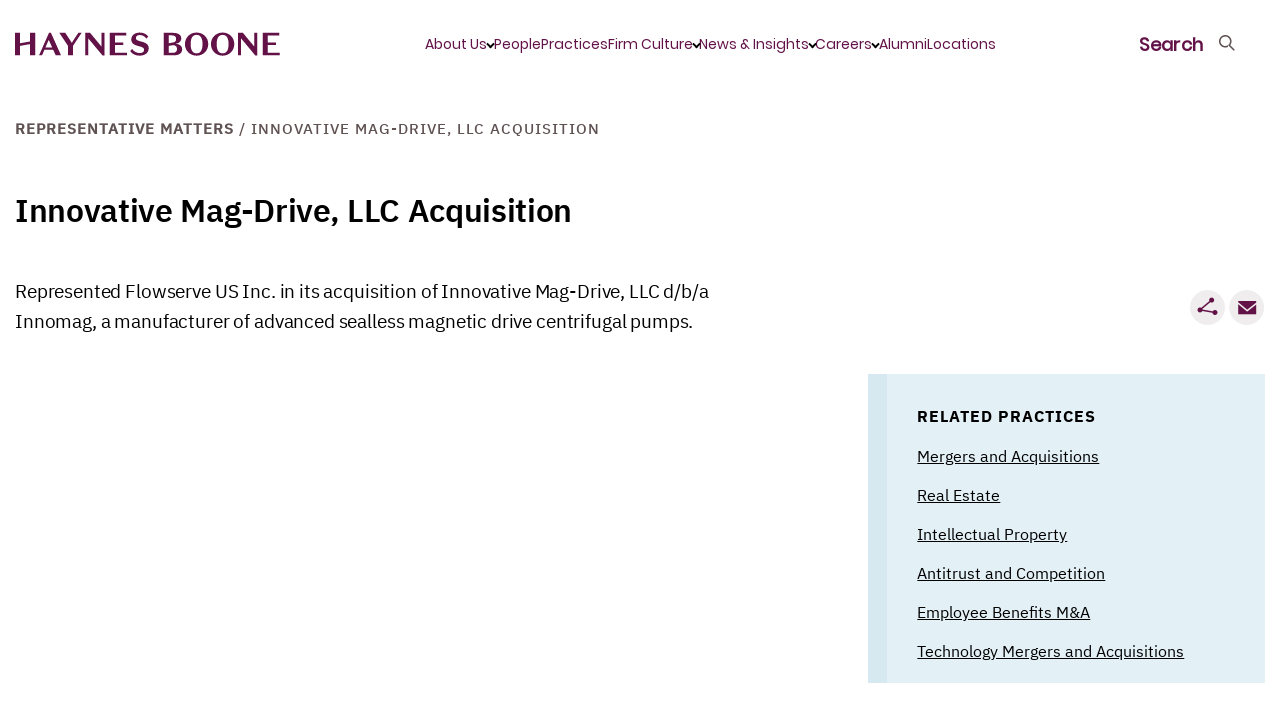

--- FILE ---
content_type: text/html; charset=utf-8
request_url: https://www.haynesboone.com/representative-matters/innovative-magdrive-llc-acquisition
body_size: 23860
content:





<!DOCTYPE html>
<!--[if lt IE 7]>      <html class="no-js lt-ie9 lt-ie8 lt-ie7"> <![endif]-->
<!--[if IE 7]>         <html class="no-js lt-ie9 lt-ie8"> <![endif]-->
<!--[if IE 8]>         <html class="no-js lt-ie9"> <![endif]-->
<!--[if gt IE 8]><!-->
<html class="no-js" lang="en">
<!--<![endif]-->
<head>
    


<link rel="preload" href="/-/media/themes/haynesboone/haynesboone/hbtheme/fonts/IBMPlexSans/IBMPlexSans.woff2" as="font" type="font/woff" crossorigin>
<link rel="preload" href="/-/media/themes/haynesboone/haynesboone/hbtheme/fonts/IBMPlexSans/IBMPlexSans-Medium.woff2" as="font" type="font/woff" crossorigin>
<link rel="preload" href="/-/media/themes/haynesboone/haynesboone/hbtheme/fonts/IBMPlexSans/IBMPlexSans-Bold.woff2" as="font" type="font/woff" crossorigin>
<link rel="preload" href="/-/media/themes/haynesboone/haynesboone/hbtheme/fonts/IBMPlexSans/IBMPlexSans-Italic.woff2" as="font" type="font/woff" crossorigin>
<link rel="preload" href="/-/media/themes/haynesboone/haynesboone/hbtheme/fonts/IBMPlexSans/IBMPlexSans-Regular.woff2" as="font" type="font/woff" crossorigin>
<link rel="preload" href="/-/media/themes/haynesboone/haynesboone/hbtheme/fonts/IBMPlexSans/IBMPlexSans-SemiBold.woff2" as="font" type="font/woff" crossorigin>

<link rel="preload" href="/-/media/themes/haynesboone/haynesboone/hbtheme/fonts/IBMPlexSerif/IBMPlexSerif-Medium.woff2" as="font" type="font/woff" crossorigin>
<link rel="preload" href="/-/media/themes/haynesboone/haynesboone/hbtheme/fonts/IBMPlexSerif/IBMPlexSerif-Bold.woff2" as="font" type="font/woff" crossorigin>
<link rel="preload" href="/-/media/themes/haynesboone/haynesboone/hbtheme/fonts/IBMPlexSerif/IBMPlexSerif-Italic.woff2" as="font" type="font/woff" crossorigin>
<link rel="preload" href="/-/media/themes/haynesboone/haynesboone/hbtheme/fonts/IBMPlexSerif/IBMPlexSerif-Regular.woff2" as="font" type="font/woff" crossorigin>
<link rel="preload" href="/-/media/themes/haynesboone/haynesboone/hbtheme/fonts/IBMPlexSerif/IBMPlexSerif.woff2" as="font" type="font/woff" crossorigin>

<link rel="preload" href="/-/media/themes/haynesboone/haynesboone/hbtheme/fonts/icons/icomoon.ttf?43engz" as="font" type="font/ttf" crossorigin>

<link rel="preload" href="/-/media/themes/haynesboone/haynesboone/hbtheme/fonts/Poppins/Poppins-ExtraLight.woff2" as="font" type="font/woff" crossorigin>
<link rel="preload" href="/-/media/themes/haynesboone/haynesboone/hbtheme/fonts/Poppins/Poppins-Light.woff2" as="font" type="font/woff" crossorigin>
<link rel="preload" href="/-/media/themes/haynesboone/haynesboone/hbtheme/fonts/Poppins/Poppins-Regular.woff2" as="font" type="font/woff" crossorigin>




<link href="/-/media/feature/experience-accelerator/bootstrap-4/bootstrap-4/styles/bootstrap-grid.css?rev=b357bb18f16e48e8a9485469826a032e&hash=C124532A76AEA6A3B951936047B9E5AE" rel="stylesheet" /><link href="/-/media/themes/haynesboone/haynesboone/hbtheme/styles/pre-optimized-min.css?rev=c629dcba5fac4c2cb0861235ff999135&t=20260120T155355Z&hash=B0A97FFA628CC4DC0C2015A61A94B7D9" rel="stylesheet" />

    
    


    <title>Innovative Mag-Drive, LLC Acquisition | Experience | Haynes Boone</title>


<!-- Google Tag Manager -->
<script>(function(w,d,s,l,i){w[l]=w[l]||[];w[l].push({'gtm.start':
new Date().getTime(),event:'gtm.js'});var f=d.getElementsByTagName(s)[0],
j=d.createElement(s),dl=l!='dataLayer'?'&l='+l:'';j.async=true;j.src=
'https://www.googletagmanager.com/gtm.js?id='+i+dl;f.parentNode.insertBefore(j,f);
})(window,document,'script','dataLayer','GTM-WMSZ5D9K');</script>
<!-- End Google Tag Manager -->

<link rel="canonical" href="//www.haynesboone.com/representative-matters/innovative-magdrive-llc-acquisition" />



    <link href="/-/media/project/haynesboone/haynesboone/hb_monogram_hbplum_rgb.png?rev=4a6f49105a18469a8ad10ed0fd70e490" rel="shortcut icon" />



<meta property="og:title"  content="Innovative MagDrive LLC Acquisition" /><meta property="og:url"  content="https://www.haynesboone.com/representative-matters/innovative-magdrive-llc-acquisition" />





<meta property="twitter:title"  content="Innovative MagDrive LLC Acquisition" /><meta property="twitter:card"  content="summary_large_image" />

    <meta name="viewport" content="width=device-width, initial-scale=1, maximum-scale=5,user-scalable=1"/>



    <script type="application/ld+json">
        {"@context":"http://schema.org","@type":"LegalService","name":"Haynes Boone","image":"https://www.haynesboone.com:443/-/media/project/haynesboone/haynesboone/header/icon-logo-full.svg","url":"https://www.haynesboone.com/","address":"30 Rockefeller Plaza 26th floor, New York, NY 10112","logo":"https://www.haynesboone.com:443/-/media/project/haynesboone/haynesboone/header/icon-logo-full.svg","telephone":"(212) 659-7300"}
    </script>
    <script type="application/ld+json">
        {"@context":"http://schema.org","@type":"BreadcrumbList","itemListElement":[{"@type":"ListItem","item":{"@type":"Thing","@id":"https://www.haynesboone.com:443/representative-matters","name":"Representative Matters"},"position":1},{"@type":"ListItem","item":{"@type":"Thing","@id":"https://www.haynesboone.com:443/representative-matters/innovative-magdrive-llc-acquisition","name":"Innovative Mag-Drive, LLC Acquisition"},"position":2}]}
    </script>

</head>
<body class="default-device bodyclass">
    



<!-- Google Tag Manager (noscript) -->
<noscript><iframe src="https://www.googletagmanager.com/ns.html?id=GTM-WMSZ5D9K"
height="0" width="0" style="display:none;visibility:hidden"></iframe></noscript>
<!-- End Google Tag Manager (noscript) -->
    
<!-- #wrapper -->
<div id="wrapper">
    <!-- #header -->
    <header>
        <div id="header" class="">
            <div class="row">













<!--BEGIN NOINDEX-->
<div class="col-12">
    <div class="hb-header no-image">
        <div class="hb-header-global ">
            <a href="/" class="hb-header-logo" title="Haynes Boone" aria-label="Haynes Boone"> 
                <svg xmlns="http://www.w3.org/2000/svg" width="265" height="24" viewBox="0 0 265 24">
    <g fill="none" fill-rule="evenodd">
        <g fill="#631248">
            <g>
                <path d="M247.673.858L264.158.858 264.158 3.495 252.784 3.495 252.784 10.407 260.995 10.407 260.995 13.043 252.784 13.043 252.784 20.727 264.733 20.727 264.733 23.364 247.673 23.364zM239.196.858L242.263.858 242.263 23.396 240.25 23.396 226.065 6.388 226.065 23.364 222.966 23.364 222.966.858 227.918.858 239.196 14.458zM207.622 21.37c4.057 0 5.942-3.375 5.942-9.26 0-5.883-1.885-9.26-5.942-9.26-4.059 0-5.943 3.377-5.943 9.26 0 5.885 1.884 9.26 5.943 9.26m0-20.833c6.485 0 11.66 4.886 11.66 11.574s-5.175 11.574-11.66 11.574c-6.487 0-11.662-4.886-11.662-11.574S201.135.537 207.622.537M181.588 21.37c4.057 0 5.943-3.375 5.943-9.26 0-5.883-1.886-9.26-5.943-9.26-4.058 0-5.943 3.377-5.943 9.26 0 5.885 1.885 9.26 5.943 9.26m0-20.833c6.485 0 11.661 4.886 11.661 11.574s-5.176 11.574-11.661 11.574c-6.487 0-11.662-4.886-11.662-11.574S175.101.537 181.588.537M157.137 20.857h-3.29V13.89l4.4-.781c2.461.275 3.811 1.469 3.811 3.921 0 2.83-1.79 3.827-4.92 3.827zm-3.29-17.491h2.97c2.813 0 4.314.997 4.314 3.57 0 1.718-.65 2.73-1.856 3.233-.282.117-.593.21-.935.27l-4.493.797v-7.87zm6.58 8.423v-.064c3.069-.225 5.816-2.026 5.816-5.304 0-3.956-3.706-5.563-8.274-5.563h-9.234v22.506h9.744c4.825 0 8.69-1.705 8.69-6.076 0-3.89-3.482-5.338-6.741-5.499zM125.386 14.618l-3.067-.868c-3.77-1.093-6.038-2.829-6.038-6.333 0-4.019 3.515-6.848 8.434-6.848 3.994 0 6.934 1.607 8.5 3.986l-1.822 2.122c-1.373-2.154-3.642-3.633-6.678-3.633-2.269 0-3.834 1.062-3.834 2.894 0 1.672.99 2.38 3.547 3.119l3.194.867c3.643 1.03 6.071 2.765 6.071 6.431 0 4.436-3.865 7.33-8.945 7.33-4.218 0-7.765-1.768-9.553-4.662l1.98-2.025c1.661 2.636 4.505 4.05 7.573 4.05 2.363 0 4.344-.964 4.344-3.118 0-1.865-1.246-2.604-3.706-3.312M94.869.858L111.355.858 111.355 3.495 99.981 3.495 99.981 10.407 108.192 10.407 108.192 13.043 99.981 13.043 99.981 20.727 111.93 20.727 111.93 23.364 94.869 23.364zM86.393.858L89.46.858 89.46 23.396 87.447 23.396 73.262 6.388 73.262 23.364 70.163 23.364 70.163.858 75.115.858 86.393 14.458zM63.311.858L66.57.858 58.008 13.847 58.008 23.364 52.96 23.364 52.96 13.847 44.365.858 50.307.858 56.793 10.792zM30.436 15.422h6.71l-3.42-7.588-3.29 7.588zM38.2 17.77h-8.754l-2.429 5.595h-2.971L34.014.794h1.917l10.096 22.57h-5.303L38.2 17.769zM5.112 11.236L5.112.859 0 .859 0 23.364 5.112 23.364 5.112 13.89 15.083 12.121 15.081 12.121 15.081 23.364 20.162 23.364 20.162.859 15.081.859 15.081 9.467z" transform="translate(-80 -32) translate(80 32)"/>
            </g>
        </g>
    </g>
</svg>

            </a>
            <div class="hb-header-global-links">
                <ul class="hb-header-global-links-list">
                    
                    
                    
                    
                    <li class="hb-header-global-links-list__item">
                        <a 
                        href="JavaScript:void(0);"
                        class="hb-header-menu-has-child active"
                        
                        id="2C65D1DD-03DA-4A1E-A451-AF8475C630FF"
                        title="About Us">
                            About Us
                        </a>
                    </li>
                    
                    
                    
                    
                    
                    
                    
                    
                    
                    <li class="hb-header-global-links-list__item">
                        <a 
                        href=/people
                        
                        id="826ED9D4-B637-4ECA-9137-72D3A2732D37"
                        title="People">
                            People
                        </a>
                    </li>
                    
                    
                    
                    
                    <li class="hb-header-global-links-list__item">
                        <a 
                        href=/experience/practices-and-industries
                        
                        id="EC98DDB0-D716-4F40-A62F-23783D71BA06"
                        title="Practices">
                            Practices
                        </a>
                    </li>
                    
                    
                    
                    
                    <li class="hb-header-global-links-list__item">
                        <a 
                        href="JavaScript:void(0);"
                        class="hb-header-menu-has-child "
                        
                        id="CF67B4AB-FE89-4DA1-9F88-C3DD041BECA9"
                        title="Firm Culture">
                            Firm Culture
                        </a>
                    </li>
                    
                    
                    
                    
                    <li class="hb-header-global-links-list__item">
                        <a 
                        href="JavaScript:void(0);"
                        class="hb-header-menu-has-child "
                        
                        id="57E78D1C-69BE-4CE4-B71B-F5B2208A1C83"
                        title="News &amp; Insights">
                            News &amp; Insights
                        </a>
                    </li>
                    
                    
                    
                    
                    <li class="hb-header-global-links-list__item">
                        <a 
                        href="JavaScript:void(0);"
                        class="hb-header-menu-has-child "
                        
                        id="6B6ADA92-D068-446C-9CB0-4CE805FB9EB5"
                        title="Careers">
                            Careers
                        </a>
                    </li>
                    
                    
                    
                    
                    <li class="hb-header-global-links-list__item">
                        <a 
                        href=/alumni
                        
                        id="6864119D-4921-4AC2-BDE2-F14DFF159961"
                        title="Alumni">
                            Alumni
                        </a>
                    </li>
                    
                    
                    
                    
                    <li class="hb-header-global-links-list__item">
                        <a 
                        href=/locations
                        
                        id="762D4117-8DD2-47CB-AD44-2F1623D070DB"
                        title="Locations">
                            Locations
                        </a>
                    </li>
                    
                     
                </ul>
            </div>                  
            <ul class="hb-header-global-nav">
                <li class="hb-header-global-nav-search hb-header-global-nav-links">
                    <a href="JavaScript:void(0);" title="Search">
                        <span>Search</span>
                    </a>
                </li>
                <li class="hb-header-global-nav-menu hb-header-global-nav-links hb-header-global-nav-links--hamburger">
                    <a href="JavaScript:void(0);" title="Menu">
                        <span>Menu</span>
                    </a>
                </li>
            </ul>
        </div>
    </div>
    <div class="hb-header-menu hb-header-menu-hide">
        <div class="container d-flex">
            <ul class="hb-header-menu-tabs">
                
                
                
                
                <li>
                    <a 
                       href="JavaScript:void(0);"
                       class="hb-header-menu-has-child active"
                       
                       id="2C65D1DD-03DA-4A1E-A451-AF8475C630FF-tab"
                       title="About Us">
                        About Us
                    </a>
                </li>
                
                
                
                
                
                
                
                
                
                <li>
                    <a 
                       href=/people
                       
                       id="826ED9D4-B637-4ECA-9137-72D3A2732D37-tab"
                       title="People">
                        People
                    </a>
                </li>
                
                
                
                
                <li>
                    <a 
                       href=/experience/practices-and-industries
                       
                       id="EC98DDB0-D716-4F40-A62F-23783D71BA06-tab"
                       title="Practices">
                        Practices
                    </a>
                </li>
                
                
                
                
                <li>
                    <a 
                       href="JavaScript:void(0);"
                       class="hb-header-menu-has-child "
                       
                       id="CF67B4AB-FE89-4DA1-9F88-C3DD041BECA9-tab"
                       title="Firm Culture">
                        Firm Culture
                    </a>
                </li>
                
                
                
                
                <li>
                    <a 
                       href="JavaScript:void(0);"
                       class="hb-header-menu-has-child "
                       
                       id="57E78D1C-69BE-4CE4-B71B-F5B2208A1C83-tab"
                       title="News &amp; Insights">
                        News &amp; Insights
                    </a>
                </li>
                
                
                
                
                <li>
                    <a 
                       href="JavaScript:void(0);"
                       class="hb-header-menu-has-child "
                       
                       id="6B6ADA92-D068-446C-9CB0-4CE805FB9EB5-tab"
                       title="Careers">
                        Careers
                    </a>
                </li>
                
                
                
                
                <li>
                    <a 
                       href=/alumni
                       
                       id="6864119D-4921-4AC2-BDE2-F14DFF159961-tab"
                       title="Alumni">
                        Alumni
                    </a>
                </li>
                
                
                
                
                <li>
                    <a 
                       href=/locations
                       
                       id="762D4117-8DD2-47CB-AD44-2F1623D070DB-tab"
                       title="Locations">
                        Locations
                    </a>
                </li>
                
                 
            </ul>
            <ul class="hb-header-menu-panes">
                
                <li id="2C65D1DD-03DA-4A1E-A451-AF8475C630FF-tab-pane">
                    <a href="JavaScript:void(0);" class="hb-header-menu-back">About Us</a>
                    <a class="hb-header-menu-top-link" href="/about-us">About Us</a>
                    <p class="hb-header-menu-info">
                        We start with the business challenge and focus on results every step of the way.
                    </p>
                    
                    <ul class="hb-header-menu-important-links">
                        
                        <li><a href="/about-us/hb-building-leaders">HB Building Leaders</a></li>
                        
                        <li><a href="/contact-us">Contact Us</a></li>
                        
                    </ul>
                    
                </li>
                
                <li id="D18EA05C-FACA-4C53-A30B-268EC90ACDD4-tab-pane">
                    <a href="JavaScript:void(0);" class="hb-header-menu-back"></a>
                    
                    <p class="hb-header-menu-info">
                        
                    </p>
                    
                </li>
                
                <li id="826ED9D4-B637-4ECA-9137-72D3A2732D37-tab-pane">
                    <a href="JavaScript:void(0);" class="hb-header-menu-back">People</a>
                    <a class="hb-header-menu-top-link" href="/people">People</a>
                    <p class="hb-header-menu-info">
                        
                    </p>
                    
                    <ul class="hb-header-menu-important-links">
                        
                    </ul>
                    
                </li>
                
                <li id="EC98DDB0-D716-4F40-A62F-23783D71BA06-tab-pane">
                    <a href="JavaScript:void(0);" class="hb-header-menu-back">Practices</a>
                    <a class="hb-header-menu-top-link" href="/experience/practices-and-industries">Practices</a>
                    <p class="hb-header-menu-info">
                        
                    </p>
                    
                    <ul class="hb-header-menu-important-links">
                        
                    </ul>
                    
                </li>
                
                <li id="CF67B4AB-FE89-4DA1-9F88-C3DD041BECA9-tab-pane">
                    <a href="JavaScript:void(0);" class="hb-header-menu-back">Firm Culture</a>
                    <a class="hb-header-menu-top-link" href="/firm-culture">Firm Culture</a>
                    <p class="hb-header-menu-info">
                        
                    </p>
                    
                    <ul class="hb-header-menu-important-links">
                        
                        <li><a href="/firm-culture/inclusion-and-engagement">Inclusion and Engagement</a></li>
                        
                        <li><a href="/firm-culture/wellness">Wellness</a></li>
                        
                        <li><a href="/firm-culture/pro-bono">Pro Bono</a></li>
                        
                    </ul>
                    
                </li>
                
                <li id="57E78D1C-69BE-4CE4-B71B-F5B2208A1C83-tab-pane">
                    <a href="JavaScript:void(0);" class="hb-header-menu-back">News &amp; Insights</a>
                    <a class="hb-header-menu-top-link" href="/news">News/Insights</a>
                    <p class="hb-header-menu-info">
                        
                    </p>
                    
                    <ul class="hb-header-menu-important-links">
                        
                        <li><a href="https://communications.hbllp.co/5/4/landing-pages/subscribe.asp" rel="noopener noreferrer" target="_blank">Sign up to receive our newsletters</a></li>
                        
                        <li><a href="https://www.haynesboone.com/series">Haynes Boone Series and Newsletters</a></li>
                        
                        <li><a href="https://www.haynesboone.com/news#t=NewsTypeAll&amp;sort=%40publishedz32xdate%20descending&amp;f:NewsType=[Press%20Release]">Press Releases and Announcements</a></li>
                        
                        <li><a href="https://www.haynesboone.com/news#t=NewsTypeAll&amp;sort=%40publishedz32xdate%20descending&amp;f:NewsType=[Alert,Publication,Alerts]">Publications and Alerts</a></li>
                        
                        <li><a href="/series/hb-hedgefund-uk">HB Hedge Fund UK Launch Guide</a></li>
                        
                        <li><a href="https://www.haynesboone.com/news#t=NewsTypeAll&amp;sort=%40publishedz32xdate%20descending&amp;f:NewsType=[Article%2FMention]">Media Coverage</a></li>
                        
                        <li><a href="https://www.haynesboone.com/series/the-environmental-perspective#sort=%40publishedz32xdate%20descending">The Environmental Perspective Information Series</a></li>
                        
                        <li><a href="/series/the-legal-landscape">The Legal Landscape Podcast Series</a></li>
                        
                        <li><a href="https://www.haynesboone.com/series/at-the-counter">HB At the Counter News Center</a></li>
                        
                        <li><a href="/series/policyholder-playbook">Policyholder Playbook Insurance Recovery Blog Series</a></li>
                        
                        <li><a href="/series/practical-benefits-lawyer">Practical Benefits Lawyer Blog Series</a></li>
                        
                        <li><a href="https://www.haynesboone.com/news#t=NewsTypeEvent&amp;sort=%40startz32xdate%20descending">Events and Webinars</a></li>
                        
                    </ul>
                    
                </li>
                
                <li id="6B6ADA92-D068-446C-9CB0-4CE805FB9EB5-tab-pane">
                    <a href="JavaScript:void(0);" class="hb-header-menu-back">Careers</a>
                    <a class="hb-header-menu-top-link" href="/careers">Careers</a>
                    <p class="hb-header-menu-info">
                        Interested in a career with us? At Haynes Boone, you’ll have uncommon opportunities for professional excellence and personal satisfaction.
                    </p>
                    
                    <ul class="hb-header-menu-important-links">
                        
                        <li><a href="/careers/experienced-lawyers">Experienced Lawyers and Patent Agents</a></li>
                        
                        <li><a href="/careers/entry-level-lawyers">Entry Level Lawyers</a></li>
                        
                        <li><a href="/careers/summer-associates">Summer Associates</a></li>
                        
                        <li><a href="/careers/professional-staff">Professional Staff</a></li>
                        
                        <li><a href="/careers/london-programmes">London Programmes</a></li>
                        
                        <li><a href="/careers/scholarship-opportunities">Scholarship Opportunities</a></li>
                        
                        <li><a href="/careers/judicial-clerkships">Judicial Clerkships</a></li>
                        
                        <li><a href="/careers/attorney-development">Attorney Development</a></li>
                        
                    </ul>
                    
                </li>
                
                <li id="6864119D-4921-4AC2-BDE2-F14DFF159961-tab-pane">
                    <a href="JavaScript:void(0);" class="hb-header-menu-back">Alumni</a>
                    <a class="hb-header-menu-top-link" href="/alumni">Alumni</a>
                    <p class="hb-header-menu-info">
                        
                    </p>
                    
                    <ul class="hb-header-menu-important-links">
                        
                    </ul>
                    
                </li>
                
                <li id="762D4117-8DD2-47CB-AD44-2F1623D070DB-tab-pane">
                    <a href="JavaScript:void(0);" class="hb-header-menu-back">Locations</a>
                    <a class="hb-header-menu-top-link" href="/locations">Locations</a>
                    <p class="hb-header-menu-info">
                        
                    </p>
                    
                    <ul class="hb-header-menu-important-links">
                        
                    </ul>
                    
                </li>
                
            </ul>
        </div>
    </div>
    <div class="hb-header-search hb-header-search-hide">
        <div class="container">
            
            <div class="row">
                <div class="col-12 col-sm-6 hb-header-search-block">
                    
                    <div class="hb-header-search-title">How may we help you?</div>
                    
                    <!--Coveo Header Global Search -->
                    <div class="component coveo-externalcomponentssection">


<div>
    
    

        <div id="_576B4E74-55DA-489C-9CEE-ED7D7537E6D5"
                             data-search-interface-id='SiteSearchInterface'
>
            <div class="row"><div class="component coveo-globalsearchbox">





<script>
    document.addEventListener("CoveoSearchEndpointInitialized", function() {
        var searchboxElement = document.getElementById("_185F67BF-1D73-4AEE-9564-FDE5B0EB24D9");
        searchboxElement.addEventListener("CoveoComponentInitialized", function() {
            CoveoForSitecore.initSearchboxIfStandalone(searchboxElement, "/search");
        });
    })
</script>    <div id="_185F67BF-1D73-4AEE-9564-FDE5B0EB24D9_container" class="coveo-for-sitecore-search-box-container"
                     data-prebind-maximum-age='currentMaximumAge'
>
        <div id="_185F67BF-1D73-4AEE-9564-FDE5B0EB24D9"
             class="CoveoSearchbox"
                             data-enable-omnibox='true'
                 data-prebind-maximum-age='currentMaximumAge'
                 data-placeholder='Search haynesboone.com'
                 data-query-suggest-character-threshold='1'
                 data-clear-filters-on-new-query='false'
>
            
            
<script type="text/javascript">
    document.addEventListener("CoveoSearchEndpointInitialized", function() {
        var componentId = "_185F67BF-1D73-4AEE-9564-FDE5B0EB24D9";
        var componentElement = document.getElementById(componentId);

        function showError(error) {
                console.error(error);
        }

        function areCoveoResourcesIncluded() {
            return typeof (Coveo) !== "undefined";
        }

        if (areCoveoResourcesIncluded()) {
            var event = document.createEvent("CustomEvent");
            event.initEvent("CoveoComponentInitialized", false, true);
            
            setTimeout(function() {
                componentElement.dispatchEvent(event);
            }, 0);
        } else {
            componentElement.classList.add("invalid");
            showError("The Coveo Resources component must be included in this page.");
        }
    });
</script>
            <div class="CoveoForSitecoreBindWithUserContext"></div>
            <div class="CoveoForSitecoreExpressions"></div>
            <div class="CoveoForSitecoreConfigureSearchHub" data-sc-search-hub="Search"></div>
        </div>
        <div class="row"></div>
    </div>
</div></div>
        </div>
</div>

    <script type="text/javascript">
        document.addEventListener("CoveoSearchEndpointInitialized", function() {
            var externalComponentsSection = document.getElementById("_576B4E74-55DA-489C-9CEE-ED7D7537E6D5");
                 CoveoForSitecore.initExternalComponentsSection(externalComponentsSection);
        });
    </script>

</div>
                    <!--Coveo Header Global Search End -->
                </div>
                
                
            <div class="col-12 col-sm-6 hb-header-search-links">
                
                <div class="hb-header-search-links-title">Popular Pages</div>
                
                
            <ul>
                
                
                <li>
                    <a href="/about-us/hb-building-leaders">HB Building Leaders</a>
                </li>
                
                
                
                <li>
                    <a href="/series/the-legal-landscape">The Legal Landscape Podcast Series</a>
                </li>
                
                
                
                <li>
                    <a href="/series/hb-hedgefund-uk">HB Hedge Fund UK Launch Guide</a>
                </li>
                
                
            </ul>
                
            </div>
                
                
            </div>
            
        </div>
    </div>
</div>

<!--END NOINDEX-->


<script>
    var CoveoPeopleSearchBoxRedirects = JSON.parse(JSON.stringify([{"PeopleSearchTypeAhead":"Abbey Hone | Partner","PeoplePageUrl":"/people/hone-abbey"},{"PeopleSearchTypeAhead":"Abby Johanson | Partner","PeoplePageUrl":"/people/johanson-abby"},{"PeopleSearchTypeAhead":"Abby Ryan | Associate","PeoplePageUrl":"/people/ryan-abby"},{"PeopleSearchTypeAhead":"Adam C. Fowles | Partner","PeoplePageUrl":"/people/fowles-adam"},{"PeopleSearchTypeAhead":"Adam D. Feimer | Partner","PeoplePageUrl":"/people/feimer-adam"},{"PeopleSearchTypeAhead":"Adam Erickson | Associate","PeoplePageUrl":"/people/erickson-adam"},{"PeopleSearchTypeAhead":"Adam H. Sencenbaugh | Partner | Austin Office Managing Partner","PeoplePageUrl":"/people/sencenbaugh-adam"},{"PeopleSearchTypeAhead":"Adam Schmit | Associate","PeoplePageUrl":"/people/schmit-adam"},{"PeopleSearchTypeAhead":"Adrian C. Azer | Partner | Washington, D.C. Office Managing Partner","PeoplePageUrl":"/people/azer-adrian"},{"PeopleSearchTypeAhead":"Adrienne  Webb | Associate","PeoplePageUrl":"/people/webb-adrienne"},{"PeopleSearchTypeAhead":"Aimee Furness | Partner","PeoplePageUrl":"/people/furness-aimee"},{"PeopleSearchTypeAhead":"Aishlinn Bottini | Associate","PeoplePageUrl":"/people/bottini-aishlinn"},{"PeopleSearchTypeAhead":"Akeisha Gregory | Associate","PeoplePageUrl":"/people/gregory-akeisha"},{"PeopleSearchTypeAhead":"Akunna Ekeh | Associate","PeoplePageUrl":"/people/ekeh-akunna"},{"PeopleSearchTypeAhead":"Alan N. Herda | Partner","PeoplePageUrl":"/people/herda-alan"},{"PeopleSearchTypeAhead":"Alberto de la Peña | Partner | Co-Chair - International Practice Group","PeoplePageUrl":"/people/de-la-pena-alberto"},{"PeopleSearchTypeAhead":"Alejandro González | Partner","PeoplePageUrl":"/people/gonzalez-alejandro"},{"PeopleSearchTypeAhead":"Aleksandra Kopec | Partner","PeoplePageUrl":"/people/kopec-aleksandra"},{"PeopleSearchTypeAhead":"Alex Jackson | Associate","PeoplePageUrl":"/people/jackson-alex"},{"PeopleSearchTypeAhead":"Alexa Davis Cooper | Associate","PeoplePageUrl":"/people/cooper-alexa-davis"},{"PeopleSearchTypeAhead":"Alexander Clark | Associate","PeoplePageUrl":"/people/clark-alexander"},{"PeopleSearchTypeAhead":"Alexander T. Grishman | Partner","PeoplePageUrl":"/people/grishman-alexander"},{"PeopleSearchTypeAhead":"Alexandra Larkin | Counsel","PeoplePageUrl":"/people/larkin-alexandra"},{"PeopleSearchTypeAhead":"Alexandria Pencsak | Associate","PeoplePageUrl":"/people/pencsak-alexandria"},{"PeopleSearchTypeAhead":"Alexia Green | Associate","PeoplePageUrl":"/people/green-alexia"},{"PeopleSearchTypeAhead":"Alfredo W. Amoedo | Counsel","PeoplePageUrl":"/people/amoedo-alfredo"},{"PeopleSearchTypeAhead":"Alla Digilova | Partner","PeoplePageUrl":"/people/digilova-alla"},{"PeopleSearchTypeAhead":"Allison Dunsford | Associate","PeoplePageUrl":"/people/dunsford-allison"},{"PeopleSearchTypeAhead":"Allison Regan | Associate","PeoplePageUrl":"/people/regan-allison"},{"PeopleSearchTypeAhead":"Allyson \"Al\" Malecha | Associate","PeoplePageUrl":"/people/malecha-al"},{"PeopleSearchTypeAhead":"Amanda Brett Ethridge | Counsel","PeoplePageUrl":"/people/ethridge-amanda"},{"PeopleSearchTypeAhead":"Amanda Larrington | Counsel","PeoplePageUrl":"/people/larrington-amanda"},{"PeopleSearchTypeAhead":"Amanda Laurel Gayer | Partner","PeoplePageUrl":"/people/gayer-amanda-laurel"},{"PeopleSearchTypeAhead":"Amanuel Mamo | Associate","PeoplePageUrl":"/people/mamo-amanuel"},{"PeopleSearchTypeAhead":"Amy Xu Ph.D. | Patent Agent","PeoplePageUrl":"/people/xu-amy"},{"PeopleSearchTypeAhead":"Andrea Levenson | Associate","PeoplePageUrl":"/people/levenson-andrea"},{"PeopleSearchTypeAhead":"Andreas Dracoulis | Partner","PeoplePageUrl":"/people/dracoulis-andreas"},{"PeopleSearchTypeAhead":"Andreas Silcher | Partner","PeoplePageUrl":"/people/silcher-andreas"},{"PeopleSearchTypeAhead":"Andrew Adams | Associate","PeoplePageUrl":"/people/adams-andrew"},{"PeopleSearchTypeAhead":"Andrew B. Cohn | Counsel","PeoplePageUrl":"/people/cohn-andrew-b"},{"PeopleSearchTypeAhead":"Andrew G. Silberstein | Counsel","PeoplePageUrl":"/people/silberstein-andrew"},{"PeopleSearchTypeAhead":"Andrew Guthrie | Partner","PeoplePageUrl":"/people/guthrie-andrew"},{"PeopleSearchTypeAhead":"Andrew Lo | Associate","PeoplePageUrl":"/people/lo-andrew"},{"PeopleSearchTypeAhead":"Andrew P. Van Osselaer | Associate","PeoplePageUrl":"/people/van-osselaer-andrew"},{"PeopleSearchTypeAhead":"Andrew Pannell | Partner","PeoplePageUrl":"/people/pannell-andrew"},{"PeopleSearchTypeAhead":"Andrew Robertson | Partner","PeoplePageUrl":"/people/robertson-andrew"},{"PeopleSearchTypeAhead":"Andrew S. Ehmke | Partner","PeoplePageUrl":"/people/ehmke-andrew"},{"PeopleSearchTypeAhead":"Angel Rendon | Associate","PeoplePageUrl":"/people/rendon-angel"},{"PeopleSearchTypeAhead":"Angela Grant Ph.D. | Partner","PeoplePageUrl":"/people/grant-angela"},{"PeopleSearchTypeAhead":"Angela Oliver | Partner","PeoplePageUrl":"/people/oliver-angela"},{"PeopleSearchTypeAhead":"Ann M. Saegert | Senior Counsel","PeoplePageUrl":"/people/saegert-ann"},{"PeopleSearchTypeAhead":"Ann Marie Painter | Partner","PeoplePageUrl":"/people/painter-ann-marie"},{"PeopleSearchTypeAhead":"Anna Kao | Associate","PeoplePageUrl":"/people/kao-anna"},{"PeopleSearchTypeAhead":"Annie Allison | Counsel","PeoplePageUrl":"/people/allison-annie"},{"PeopleSearchTypeAhead":"Annie Lawson | Associate","PeoplePageUrl":"/people/lawson-annie"},{"PeopleSearchTypeAhead":"Annie Nicholson | Associate","PeoplePageUrl":"/people/nicholson-annie"},{"PeopleSearchTypeAhead":"April Goff | Partner","PeoplePageUrl":"/people/goff-april"},{"PeopleSearchTypeAhead":"Arie Heijkoop | Partner","PeoplePageUrl":"/people/heijkoop-arie"},{"PeopleSearchTypeAhead":"Arsalan Muhammad | Partner","PeoplePageUrl":"/people/muhammad-arsalan"},{"PeopleSearchTypeAhead":"Arthur A. Cohen | Partner | Co-Chair Global Projects, Chair Joint Venture Practice Group","PeoplePageUrl":"/people/cohen-arthur"},{"PeopleSearchTypeAhead":"Ashleigh Michelle Gibbs | Professional Landman","PeoplePageUrl":"/people/gibbs-ashleigh"},{"PeopleSearchTypeAhead":"Ashley Koos | Associate","PeoplePageUrl":"/people/koos-ashley"},{"PeopleSearchTypeAhead":"Ashley Schneider | Associate","PeoplePageUrl":"/people/schneider-ashley"},{"PeopleSearchTypeAhead":"Austin Elam | Partner | Co-Chair - Oil and Gas Practice Group","PeoplePageUrl":"/people/elam-austin"},{"PeopleSearchTypeAhead":"Austin Lorch | Associate","PeoplePageUrl":"/people/lorch-austin"},{"PeopleSearchTypeAhead":"Austria Arnold Gerhardy | Associate","PeoplePageUrl":"/people/gerhardy-austria-arnold"},{"PeopleSearchTypeAhead":"Autumn Highsmith | Counsel | Assistant General Counsel","PeoplePageUrl":"/people/highsmith-autumn"},{"PeopleSearchTypeAhead":"Bailey Rich | Counsel","PeoplePageUrl":"/people/rich-bailey"},{"PeopleSearchTypeAhead":"Barbara Ferguson | Senior Counsel","PeoplePageUrl":"/people/ferguson-barbara"},{"PeopleSearchTypeAhead":"Barry F. McNeil | Senior Counsel","PeoplePageUrl":"/people/mcneil-barry"},{"PeopleSearchTypeAhead":"Barry I. Buchman | Partner","PeoplePageUrl":"/people/buchman-barry"},{"PeopleSearchTypeAhead":"Barry Zhang | Associate","PeoplePageUrl":"/people/zhang-barry"},{"PeopleSearchTypeAhead":"Ben L. Mesches | Partner | General Counsel","PeoplePageUrl":"/people/mesches-ben"},{"PeopleSearchTypeAhead":"Ben Mason | Associate","PeoplePageUrl":"/people/mason-ben"},{"PeopleSearchTypeAhead":"Benjamin \"Ben\" Owens | Partner","PeoplePageUrl":"/people/owens-benjamin"},{"PeopleSearchTypeAhead":"Benjamin Baucom | Partner","PeoplePageUrl":"/people/baucom-benjamin"},{"PeopleSearchTypeAhead":"Benjamin F.S. Herd | Partner","PeoplePageUrl":"/people/herd-ben"},{"PeopleSearchTypeAhead":"Benjamin G. Goodman | Partner","PeoplePageUrl":"/people/goodman-benjamin"},{"PeopleSearchTypeAhead":"Benjamin Pelletier | Partner","PeoplePageUrl":"/people/pelletier-benjamin"},{"PeopleSearchTypeAhead":"Bill Morrison | Partner | Co-Chair - Healthcare and Life Sciences Practice Group","PeoplePageUrl":"/people/morrison-bill"},{"PeopleSearchTypeAhead":"Bill Mureiko | Partner","PeoplePageUrl":"/people/mureiko-bill"},{"PeopleSearchTypeAhead":"Bill S. Kleinman | Partner","PeoplePageUrl":"/people/kleinman-bill"},{"PeopleSearchTypeAhead":"Brack Bryant | Partner","PeoplePageUrl":"/people/bryant-brack"},{"PeopleSearchTypeAhead":"Braden Davies | Associate","PeoplePageUrl":"/people/davies-braden"},{"PeopleSearchTypeAhead":"Bradford B. Lavender | Partner | Co-Chair - Real Estate Practice Group","PeoplePageUrl":"/people/lavender-bradford"},{"PeopleSearchTypeAhead":"Bradley J. Richards | Senior Counsel","PeoplePageUrl":"/people/richards-bradley"},{"PeopleSearchTypeAhead":"Bradley Potts | Associate","PeoplePageUrl":"/people/potts-bradley"},{"PeopleSearchTypeAhead":"Bradley R. Holdbrook | Partner","PeoplePageUrl":"/people/holdbrook-bradley"},{"PeopleSearchTypeAhead":"Bradley W. Foster | Partner","PeoplePageUrl":"/people/foster-bradley"},{"PeopleSearchTypeAhead":"Brandon Jones | Partner","PeoplePageUrl":"/people/jones-brandon"},{"PeopleSearchTypeAhead":"Brandon Spleen | Associate","PeoplePageUrl":"/people/spleen-brandon"},{"PeopleSearchTypeAhead":"Brendon Vetter | Associate","PeoplePageUrl":"/people/vetter-brendon"},{"PeopleSearchTypeAhead":"Brent A. Folsom | Counsel","PeoplePageUrl":"/people/folsom-brent"},{"PeopleSearchTypeAhead":"Brent Beckert | Partner","PeoplePageUrl":"/people/beckert-brent"},{"PeopleSearchTypeAhead":"Brent Duddles | Associate","PeoplePageUrl":"/people/duddles-brent"},{"PeopleSearchTypeAhead":"Brent Owen | Partner","PeoplePageUrl":"/people/owen-brent"},{"PeopleSearchTypeAhead":"Brent Shultz | Partner","PeoplePageUrl":"/people/shultz-brent"},{"PeopleSearchTypeAhead":"Brett Bostrom | Associate","PeoplePageUrl":"/people/bostrom-brett"},{"PeopleSearchTypeAhead":"Brett Dockwell | Partner","PeoplePageUrl":"/people/dockwell-brett"},{"PeopleSearchTypeAhead":"Brett Moore | Counsel","PeoplePageUrl":"/people/moore-brett"},{"PeopleSearchTypeAhead":"Brian C. Kwok | Partner | San Francisco Office Managing Partner","PeoplePageUrl":"/people/kwok-brian"},{"PeopleSearchTypeAhead":"Brian D. Barnard | Senior Counsel","PeoplePageUrl":"/people/barnard-brian"},{"PeopleSearchTypeAhead":"Brian Giovannini | Counsel","PeoplePageUrl":"/people/giovannini-brian"},{"PeopleSearchTypeAhead":"Brian Gustafson | Partner","PeoplePageUrl":"/people/gustafson-brian"},{"PeopleSearchTypeAhead":"Brian P. Matthews | Partner","PeoplePageUrl":"/people/matthews-brian"},{"PeopleSearchTypeAhead":"Brian Singleterry | Associate","PeoplePageUrl":"/people/singleterry-brian"},{"PeopleSearchTypeAhead":"Brian Vella | Partner","PeoplePageUrl":"/people/vella-brian"},{"PeopleSearchTypeAhead":"Brian Y. Sung | Partner | Co-Chair, Derivatives Practice Group","PeoplePageUrl":"/people/sung-brian"},{"PeopleSearchTypeAhead":"Brianna Joyce | Associate","PeoplePageUrl":"/people/joyce-brianna"},{"PeopleSearchTypeAhead":"Brianne Wylie | Associate","PeoplePageUrl":"/people/wylie-brianne"},{"PeopleSearchTypeAhead":"Brick Christensen | Associate","PeoplePageUrl":"/people/christensen-brick"},{"PeopleSearchTypeAhead":"Brittany Parks | Associate","PeoplePageUrl":"/people/parks-brittany"},{"PeopleSearchTypeAhead":"Brooke Cohen Parker | Associate","PeoplePageUrl":"/people/parker-brooke-cohen"},{"PeopleSearchTypeAhead":"Brooke Reichardt | Associate","PeoplePageUrl":"/people/reichardt-brooke"},{"PeopleSearchTypeAhead":"Bruce M. McNamara | Senior Counsel","PeoplePageUrl":"/people/mcnamara-bruce"},{"PeopleSearchTypeAhead":"Bruce Newsome | Partner","PeoplePageUrl":"/people/newsome-bruce"},{"PeopleSearchTypeAhead":"Bryan Diebels | Partner","PeoplePageUrl":"/people/diebels-bryan"},{"PeopleSearchTypeAhead":"C. Robert Bruner | Partner","PeoplePageUrl":"/people/bruner-c-robert"},{"PeopleSearchTypeAhead":"Caite Evans | Associate","PeoplePageUrl":"/people/evans-caite"},{"PeopleSearchTypeAhead":"Calmann James Clements | Partner","PeoplePageUrl":"/people/clements-calmann-james"},{"PeopleSearchTypeAhead":"Camden W. Brown | Associate","PeoplePageUrl":"/people/brown-camden"},{"PeopleSearchTypeAhead":"Cameron  L. Scales | Partner","PeoplePageUrl":"/people/scales-cameron"},{"PeopleSearchTypeAhead":"Camie Carlock McKee | Associate","PeoplePageUrl":"/people/mckee-camie-carlock"},{"PeopleSearchTypeAhead":"Camille Gibeault | Associate","PeoplePageUrl":"/people/gibeault-camille"},{"PeopleSearchTypeAhead":"Carla Verena Green | Counsel","PeoplePageUrl":"/people/green-carla"},{"PeopleSearchTypeAhead":"Carleigh Lenz | Associate","PeoplePageUrl":"/people/lenz-carleigh"},{"PeopleSearchTypeAhead":"Carlos Alva | Associate","PeoplePageUrl":"/people/alva-carlos"},{"PeopleSearchTypeAhead":"Carlos Carrasco | Partner","PeoplePageUrl":"/people/carrasco-carlos"},{"PeopleSearchTypeAhead":"Caroline Gahm | Associate","PeoplePageUrl":"/people/gahm-caroline"},{"PeopleSearchTypeAhead":"Caroline Hurtado Ford | Counsel","PeoplePageUrl":"/people/ford-caroline"},{"PeopleSearchTypeAhead":"Caroline Vickers | Associate","PeoplePageUrl":"/people/vickers-caroline"},{"PeopleSearchTypeAhead":"Caroline Wray Fox | Counsel","PeoplePageUrl":"/people/fox-caroline"},{"PeopleSearchTypeAhead":"Carolyn E. Sullivan | Partner","PeoplePageUrl":"/people/sullivan-carolyn"},{"PeopleSearchTypeAhead":"Carrie DiCanio | Partner","PeoplePageUrl":"/people/dicanio-carrie"},{"PeopleSearchTypeAhead":"Carrington M. Giammittorio | Partner","PeoplePageUrl":"/people/giammittorio-carrington"},{"PeopleSearchTypeAhead":"Carson Hauth | Associate","PeoplePageUrl":"/people/hauth-carson"},{"PeopleSearchTypeAhead":"Catherine Robb | Counsel","PeoplePageUrl":"/people/robb-catherine"},{"PeopleSearchTypeAhead":"Caylee Phillips | Associate","PeoplePageUrl":"/people/phillips-caylee"},{"PeopleSearchTypeAhead":"César Ramirez del Angel | Foreign Counsel","PeoplePageUrl":"/people/ramirez-del-angel-cesar"},{"PeopleSearchTypeAhead":"Charlene Liu Ph.D. | Partner","PeoplePageUrl":"/people/liu-charlene"},{"PeopleSearchTypeAhead":"Charles \"Charlie\" Harris | Partner","PeoplePageUrl":"/people/harris-charles"},{"PeopleSearchTypeAhead":"Charles A. Beckham Jr. | Partner","PeoplePageUrl":"/people/beckham-jr-charles"},{"PeopleSearchTypeAhead":"Charles F. Plenge | Senior Counsel","PeoplePageUrl":"/people/plenge-charles"},{"PeopleSearchTypeAhead":"Charles M. Jones II | Partner","PeoplePageUrl":"/people/jones-charles"},{"PeopleSearchTypeAhead":"Charles Margiotta | Associate","PeoplePageUrl":"/people/margiotta-charles"},{"PeopleSearchTypeAhead":"Charles X. Jenkins | Associate","PeoplePageUrl":"/people/jenkins-charles"},{"PeopleSearchTypeAhead":"Chelby Sterling | Associate","PeoplePageUrl":"/people/sterling-chelby"},{"PeopleSearchTypeAhead":"Chelsea Corey | Partner","PeoplePageUrl":"/people/corey-chelsea"},{"PeopleSearchTypeAhead":"Chelsea Leitch | Partner","PeoplePageUrl":"/people/leitch-chelsea"},{"PeopleSearchTypeAhead":"Chelsi Vial | Associate","PeoplePageUrl":"/people/vial-chelsi-levy"},{"PeopleSearchTypeAhead":"Cheyenne Karp | Associate","PeoplePageUrl":"/people/karp-cheyenne"},{"PeopleSearchTypeAhead":"Chi Vo Kavanaugh | Associate","PeoplePageUrl":"/people/vo-kavanaugh-chi"},{"PeopleSearchTypeAhead":"Chloe Warnberg | Associate","PeoplePageUrl":"/people/warnberg-chloe"},{"PeopleSearchTypeAhead":"Chris Hamilton | Associate","PeoplePageUrl":"/people/hamilton-chris"},{"PeopleSearchTypeAhead":"Chris Knight | Partner","PeoplePageUrl":"/people/knight-chris"},{"PeopleSearchTypeAhead":"Chris M. Kang | Partner | Co-Chair - Employee Benefits and Executive Compensation Practice Group","PeoplePageUrl":"/people/kang-chris"},{"PeopleSearchTypeAhead":"Chris Reagen | Counsel","PeoplePageUrl":"/people/reagen-chris"},{"PeopleSearchTypeAhead":"Christian A. Nuñez | Associate","PeoplePageUrl":"/people/nunez-christian"},{"PeopleSearchTypeAhead":"Christina F. Crozier | Of Counsel","PeoplePageUrl":"/people/crozier-christina"},{"PeopleSearchTypeAhead":"Christina Gad | Counsel","PeoplePageUrl":"/people/gad-christina"},{"PeopleSearchTypeAhead":"Christopher Konopka | Partner","PeoplePageUrl":"/people/konopka-christopher"},{"PeopleSearchTypeAhead":"Christopher Neal | Associate","PeoplePageUrl":"/people/neal-christopher"},{"PeopleSearchTypeAhead":"Christopher Orford | Associate","PeoplePageUrl":"/people/orford-christopher"},{"PeopleSearchTypeAhead":"CJ Donald | Associate","PeoplePageUrl":"/people/donald-cj"},{"PeopleSearchTypeAhead":"Claire Nelson | Associate","PeoplePageUrl":"/people/nelson-claire"},{"PeopleSearchTypeAhead":"Clarissa Howley Mills | Partner","PeoplePageUrl":"/people/mills-clarissa"},{"PeopleSearchTypeAhead":"Clint Wilkins Ph.D. | Partner","PeoplePageUrl":"/people/wilkins-clint"},{"PeopleSearchTypeAhead":"Cody Cravens | Partner","PeoplePageUrl":"/people/cravens-cody"},{"PeopleSearchTypeAhead":"Colton Gregg | Associate","PeoplePageUrl":"/people/gregg-colton"},{"PeopleSearchTypeAhead":"Connor Madden | Associate","PeoplePageUrl":"/people/madden-connor"},{"PeopleSearchTypeAhead":"Connor Wiseman | Associate","PeoplePageUrl":"/people/wiseman-connor"},{"PeopleSearchTypeAhead":"Conrad Purcell | Partner","PeoplePageUrl":"/people/purcell-conrad"},{"PeopleSearchTypeAhead":"Cort Wetherald | Senior Patent Agent","PeoplePageUrl":"/people/wetherald-cort"},{"PeopleSearchTypeAhead":"Cory Feldman | Partner","PeoplePageUrl":"/people/feldman-cory"},{"PeopleSearchTypeAhead":"Courtney A. Jones | Associate","PeoplePageUrl":"/people/jones-courtney"},{"PeopleSearchTypeAhead":"Courtney Benedict | Attorney","PeoplePageUrl":"/people/benedict-courtney"},{"PeopleSearchTypeAhead":"Courtney D.E. Smith | Partner","PeoplePageUrl":"/people/smith-courtney"},{"PeopleSearchTypeAhead":"Craig Stahl | Partner | The Woodlands Office Managing Partner","PeoplePageUrl":"/people/stahl-craig"},{"PeopleSearchTypeAhead":"Craig Unterberg | Partner | New York Office Managing Partner","PeoplePageUrl":"/people/unterberg-craig"},{"PeopleSearchTypeAhead":"Cristen Rose | Partner","PeoplePageUrl":"/people/rose-cristen"},{"PeopleSearchTypeAhead":"Cristina Addy | Partner","PeoplePageUrl":"/people/addy-cristina"},{"PeopleSearchTypeAhead":"Cristina Mauldin | Associate","PeoplePageUrl":"/people/mauldin-cristina"},{"PeopleSearchTypeAhead":"D.J. Beaty | Partner | Co-Chair - Oil and Gas Practice Group","PeoplePageUrl":"/people/beaty-dj"},{"PeopleSearchTypeAhead":"Dagim Tilahun | Associate","PeoplePageUrl":"/people/tilahun-dagim"},{"PeopleSearchTypeAhead":"Dallas Jackson | Associate","PeoplePageUrl":"/people/jackson-dallas"},{"PeopleSearchTypeAhead":"Dalton B. Miller | Associate","PeoplePageUrl":"/people/miller-dalton"},{"PeopleSearchTypeAhead":"Dan Smith | Counsel","PeoplePageUrl":"/people/smith-dan"},{"PeopleSearchTypeAhead":"Dani Leon-Osorio | Associate","PeoplePageUrl":"/people/leon-osorio-dani"},{"PeopleSearchTypeAhead":"Daniel Kwok | Counsel","PeoplePageUrl":"/people/kwok-daniel"},{"PeopleSearchTypeAhead":"Daniel L. Geyser | Partner | Chair - U.S. Supreme Court Practice","PeoplePageUrl":"/people/geyser-daniel"},{"PeopleSearchTypeAhead":"Daniel Lammie | Associate","PeoplePageUrl":"/people/lammie-daniel"},{"PeopleSearchTypeAhead":"Daniel Mallet | Partner","PeoplePageUrl":"/people/mallet-daniel"},{"PeopleSearchTypeAhead":"Daniel P. Malone Jr. | Partner | Denver Office Managing Partner","PeoplePageUrl":"/people/malone-daniel"},{"PeopleSearchTypeAhead":"Daniel Ramish | Partner","PeoplePageUrl":"/people/ramish-daniel"},{"PeopleSearchTypeAhead":"Daniel Rosenfeld  | Partner","PeoplePageUrl":"/people/rosenfeld-daniel"},{"PeopleSearchTypeAhead":"Daniel Rounds | Counsel","PeoplePageUrl":"/people/rounds-daniel"},{"PeopleSearchTypeAhead":"Daniel S. Dubyak | Associate","PeoplePageUrl":"/people/dubyak-daniel"},{"PeopleSearchTypeAhead":"Danielle Baxter | Associate","PeoplePageUrl":"/people/baxter-danielle"},{"PeopleSearchTypeAhead":"Danielle Marr | Partner","PeoplePageUrl":"/people/marr-danielle"},{"PeopleSearchTypeAhead":"Darby Brooks | Associate","PeoplePageUrl":"/people/brooks-darby"},{"PeopleSearchTypeAhead":"Daren  R. Domina | Partner | Co-Chair of Broker-Dealer Regulatory Practice Group","PeoplePageUrl":"/people/domina-daren"},{"PeopleSearchTypeAhead":"David A. Bell | Partner","PeoplePageUrl":"/people/bell-david"},{"PeopleSearchTypeAhead":"David Ammons | Partner | Co-Chair - Litigation Practice Group","PeoplePageUrl":"/people/ammons-david"},{"PeopleSearchTypeAhead":"David B. Clark | Partner","PeoplePageUrl":"/people/clark-david"},{"PeopleSearchTypeAhead":"David Fleischer | Senior Counsel","PeoplePageUrl":"/people/fleischer-david"},{"PeopleSearchTypeAhead":"David H. Harper | Partner","PeoplePageUrl":"/people/harper-david"},{"PeopleSearchTypeAhead":"David Harris | Associate","PeoplePageUrl":"/people/harris-david"},{"PeopleSearchTypeAhead":"David Hengstler | Partner","PeoplePageUrl":"/people/hengstler-david"},{"PeopleSearchTypeAhead":"David L. Fields | Partner","PeoplePageUrl":"/people/fields-david"},{"PeopleSearchTypeAhead":"David L. McCombs | Partner","PeoplePageUrl":"/people/mccombs-david"},{"PeopleSearchTypeAhead":"David L. Staab | Counsel","PeoplePageUrl":"/people/staab-david"},{"PeopleSearchTypeAhead":"David M. O'Dell | Partner | Chair - Patent Trials and Counseling Practice Group","PeoplePageUrl":"/people/odell-david"},{"PeopleSearchTypeAhead":"David McClellan | Associate","PeoplePageUrl":"/people/mcclellan-david"},{"PeopleSearchTypeAhead":"David Nelson | Associate","PeoplePageUrl":"/people/nelson-david"},{"PeopleSearchTypeAhead":"David P. Bender | Partner","PeoplePageUrl":"/people/bender-david"},{"PeopleSearchTypeAhead":"David Sagalyn | Counsel","PeoplePageUrl":"/people/sagalyn-david"},{"PeopleSearchTypeAhead":"David Taubenfeld | Partner","PeoplePageUrl":"/people/taubenfeld-david"},{"PeopleSearchTypeAhead":"David Trausch | Associate","PeoplePageUrl":"/people/trausch-david"},{"PeopleSearchTypeAhead":"David W. O'Brien | Partner","PeoplePageUrl":"/people/obrien-david"},{"PeopleSearchTypeAhead":"David Z. Kahn | Associate","PeoplePageUrl":"/people/kahn-david"},{"PeopleSearchTypeAhead":"David Zhou | Associate","PeoplePageUrl":"/people/zhou-david"},{"PeopleSearchTypeAhead":"Davis Price Shugrue | Associate","PeoplePageUrl":"/people/shugrue-davis"},{"PeopleSearchTypeAhead":"Debbie J. McComas | Partner | Chair – Federal Circuit Practice Group | Co-Chair – Community Engagement Committee","PeoplePageUrl":"/people/mccomas-debbie"},{"PeopleSearchTypeAhead":"Deborah P. Low | Partner","PeoplePageUrl":"/people/low-deborah"},{"PeopleSearchTypeAhead":"Deborah S. Coldwell | Partner | Co-Chair – Franchise and Distribution Practice Group","PeoplePageUrl":"/people/coldwell-deborah"},{"PeopleSearchTypeAhead":"Del Schunk | Attorney","PeoplePageUrl":"/people/schunk-del"},{"PeopleSearchTypeAhead":"Diana Cox | Attorney","PeoplePageUrl":"/people/cox-diana"},{"PeopleSearchTypeAhead":"Diana Liebmann | Partner","PeoplePageUrl":"/people/liebmann-diana"},{"PeopleSearchTypeAhead":"Diego Sánchez | Partner","PeoplePageUrl":"/people/sanchez-diego"},{"PeopleSearchTypeAhead":"Dina Blikshteyn | Partner | Co-Chair - AI and Deep Learning Practice Group ","PeoplePageUrl":"/people/blikshteyn-dina"},{"PeopleSearchTypeAhead":"Dirk Bernhardt | Associate","PeoplePageUrl":"/people/bernhardt-dirk"},{"PeopleSearchTypeAhead":"Dominique Baldwin | Associate","PeoplePageUrl":"/people/baldwin-dominique"},{"PeopleSearchTypeAhead":"Don Shiman | Partner","PeoplePageUrl":"/people/shiman-don"},{"PeopleSearchTypeAhead":"Donela Qirjazi | Partner","PeoplePageUrl":"/people/qirjazi-donela"},{"PeopleSearchTypeAhead":"Dustin Leenhouts | Associate","PeoplePageUrl":"/people/leenhouts-dustin"},{"PeopleSearchTypeAhead":"Dustin T. Johnson | Partner | Dallas-North Office Managing Partner","PeoplePageUrl":"/people/johnson-dustin"},{"PeopleSearchTypeAhead":"Dylan Freeman | Associate","PeoplePageUrl":"/people/freeman-dylan"},{"PeopleSearchTypeAhead":"Edgar Klee | Partner","PeoplePageUrl":"/people/klee-edgar"},{"PeopleSearchTypeAhead":"Edmund Amorosi | Partner","PeoplePageUrl":"/people/amorosi-edmund"},{"PeopleSearchTypeAhead":"Eduardo Aguirre Jr.* | Senior Advisor","PeoplePageUrl":"/people/aguirre-eduardo-jr"},{"PeopleSearchTypeAhead":"Eduardo Corzo | Partner","PeoplePageUrl":"/people/corzo-eduardo"},{"PeopleSearchTypeAhead":"Edward A. Bontkowski | Counsel","PeoplePageUrl":"/people/bontkowski-edward"},{"PeopleSearchTypeAhead":"Edward Baker | Partner","PeoplePageUrl":"/people/baker-edward"},{"PeopleSearchTypeAhead":"Edward Ivey | Partner","PeoplePageUrl":"/people/ivey-edward"},{"PeopleSearchTypeAhead":"Edward M. Lebow | Counsel","PeoplePageUrl":"/people/lebow-edward"},{"PeopleSearchTypeAhead":"Eitan A. Stavsky | Counsel","PeoplePageUrl":"/people/stavsky-eitan"},{"PeopleSearchTypeAhead":"Eli Brook | Associate","PeoplePageUrl":"/people/brook-eli"},{"PeopleSearchTypeAhead":"Eli Columbus | Partner","PeoplePageUrl":"/people/columbus-eli"},{"PeopleSearchTypeAhead":"Elizabeth Chumney Breazeale | Counsel","PeoplePageUrl":"/people/breazeale-elizabeth-chumney"},{"PeopleSearchTypeAhead":"Elizabeth Farrow Maclay | Associate","PeoplePageUrl":"/people/maclay-elizabeth"},{"PeopleSearchTypeAhead":"Elizabeth Oblachinski | Associate","PeoplePageUrl":"/people/oblachinski-elizabeth"},{"PeopleSearchTypeAhead":"Elizabeth Weldon | Partner","PeoplePageUrl":"/people/weldon-elizabeth"},{"PeopleSearchTypeAhead":"Elizabeth Wirmani | Counsel","PeoplePageUrl":"/people/wirmani-elizabeth"},{"PeopleSearchTypeAhead":"Ellen Gibson McGinnis | Partner | Co-Head - Fund Finance Practice Group","PeoplePageUrl":"/people/mcginnis-ellen"},{"PeopleSearchTypeAhead":"Ellen M. Conley | Partner | Co-Chair – Energy Finance Practice Group","PeoplePageUrl":"/people/conley-ellen"},{"PeopleSearchTypeAhead":"Emily Buchanan | Partner","PeoplePageUrl":"/people/buchanan-emily"},{"PeopleSearchTypeAhead":"Emily Fuller | Partner","PeoplePageUrl":"/people/fuller-emily"},{"PeopleSearchTypeAhead":"Emily Gillen | Associate","PeoplePageUrl":"/people/gillen-emily"},{"PeopleSearchTypeAhead":"Emmie Gooch | Counsel","PeoplePageUrl":"/people/gooch-emmie"},{"PeopleSearchTypeAhead":"Emmy Edwards | Associate","PeoplePageUrl":"/people/edwards-emmy"},{"PeopleSearchTypeAhead":"Eric Li | Counsel","PeoplePageUrl":"/people/li-eric"},{"PeopleSearchTypeAhead":"Eric Lindenfeld | Counsel","PeoplePageUrl":"/people/lindenfeld-eric"},{"PeopleSearchTypeAhead":"Eric Reis | Senior Counsel","PeoplePageUrl":"/people/reis-eric"},{"PeopleSearchTypeAhead":"Erica Penn-Mensah | Associate","PeoplePageUrl":"/people/pennmensah-erica"},{"PeopleSearchTypeAhead":"Erin Hennessy | Partner","PeoplePageUrl":"/people/hennessy-erin"},{"PeopleSearchTypeAhead":"Erin Parker | Associate","PeoplePageUrl":"/people/parker-erin"},{"PeopleSearchTypeAhead":"Erin Simmons | Partner","PeoplePageUrl":"/people/simmons-erin"},{"PeopleSearchTypeAhead":"Ernest Martin Jr. | Partner | National Practice Group Leader - Insurance Recovery","PeoplePageUrl":"/people/martin-jr-ernest"},{"PeopleSearchTypeAhead":"Errol Brown | Partner | Chair – Sports Law Practice Group","PeoplePageUrl":"/people/brown-errol"},{"PeopleSearchTypeAhead":"Ethan Haddon | Associate","PeoplePageUrl":"/people/haddon-ethan"},{"PeopleSearchTypeAhead":"Ethan Moore | Associate","PeoplePageUrl":"/people/moore-ethan"},{"PeopleSearchTypeAhead":"Evan Hall | Partner | Co-Chair of Investment Adviser Regulatory Compliance","PeoplePageUrl":"/people/hall-evan"},{"PeopleSearchTypeAhead":"Evan Lee | Associate","PeoplePageUrl":"/people/lee-evan"},{"PeopleSearchTypeAhead":"Evert Uy Tu | Counsel","PeoplePageUrl":"/people/tu-evert"},{"PeopleSearchTypeAhead":"Farhad Tahir | Associate","PeoplePageUrl":"/people/tahir-farhad"},{"PeopleSearchTypeAhead":"Faris Babineaux | Associate","PeoplePageUrl":"/people/babineaux-faris"},{"PeopleSearchTypeAhead":"Fergal Coney | Associate","PeoplePageUrl":"/people/coney-fergal"},{"PeopleSearchTypeAhead":"Fernanda Ruizesparza | Counsel","PeoplePageUrl":"/people/ruizesparza-fernanda"},{"PeopleSearchTypeAhead":"Fernando Mendez | Associate","PeoplePageUrl":"/people/mendez-fernando"},{"PeopleSearchTypeAhead":"Fiona Cain | Counsel","PeoplePageUrl":"/people/cain-fiona"},{"PeopleSearchTypeAhead":"Francisco Gaytán | Associate","PeoplePageUrl":"/people/gaytan-francisco"},{"PeopleSearchTypeAhead":"Frank S. Wu | Partner","PeoplePageUrl":"/people/wu-frank"},{"PeopleSearchTypeAhead":"Gabriel Berg | Partner","PeoplePageUrl":"/people/berg-gabriel"},{"PeopleSearchTypeAhead":"Gabriel Levinson | Partner | Chair – Real Estate Litigation Practice","PeoplePageUrl":"/people/levinson-gabriel"},{"PeopleSearchTypeAhead":"Gabriela Doganieri | Associate","PeoplePageUrl":"/people/doganieri-gabriela"},{"PeopleSearchTypeAhead":"Gage Beekman | Associate","PeoplePageUrl":"/people/beekman-gage"},{"PeopleSearchTypeAhead":"Garrett S. Martin | Partner","PeoplePageUrl":"/people/martin-garrett"},{"PeopleSearchTypeAhead":"Gary J. Edwards | Senior Counsel | Palo Alto Office Managing Partner","PeoplePageUrl":"/people/edwards-gary"},{"PeopleSearchTypeAhead":"Gavin D. George | Partner","PeoplePageUrl":"/people/george-gavin"},{"PeopleSearchTypeAhead":"Gemma He | Patent Agent","PeoplePageUrl":"/people/he-gemma"},{"PeopleSearchTypeAhead":"George Hinchey | Partner","PeoplePageUrl":"/people/hinchey-george"},{"PeopleSearchTypeAhead":"George Y. Gonzalez | Partner","PeoplePageUrl":"/people/gonzalez-george"},{"PeopleSearchTypeAhead":"Georgia Neal | Associate","PeoplePageUrl":"/people/neal-georgia"},{"PeopleSearchTypeAhead":"Geraldine  Palfreman-Pigot | Partner","PeoplePageUrl":"/people/palfreman-pigot-geraldine"},{"PeopleSearchTypeAhead":"Gilbert D. Porter | Partner | Co-Chair Global Projects Practice Group","PeoplePageUrl":"/people/porter-gilbert"},{"PeopleSearchTypeAhead":"Giorgio Bovenzi | Partner","PeoplePageUrl":"/people/bovenzi-giorgio"},{"PeopleSearchTypeAhead":"Glenn Kangisser | Partner","PeoplePageUrl":"/people/kangisser-glenn"},{"PeopleSearchTypeAhead":"Grace Kaplow | Associate","PeoplePageUrl":"/people/kaplow-grace"},{"PeopleSearchTypeAhead":"Grace Nealon | Associate","PeoplePageUrl":"/people/nealon-grace"},{"PeopleSearchTypeAhead":"Grant Armentor | Associate","PeoplePageUrl":"/people/armentor-grant"},{"PeopleSearchTypeAhead":"Greg Cioffi | Partner","PeoplePageUrl":"/people/cioffi-greg"},{"PeopleSearchTypeAhead":"Greg Kramer | Partner","PeoplePageUrl":"/people/kramer-greg"},{"PeopleSearchTypeAhead":"Greg Michelson | Partner | Orange County Office Managing Partner","PeoplePageUrl":"/people/michelson-greg"},{"PeopleSearchTypeAhead":"Greg R. Samuel | Partner","PeoplePageUrl":"/people/samuel-greg"},{"PeopleSearchTypeAhead":"Greg Van Houten | Partner","PeoplePageUrl":"/people/van-houten-greg"},{"PeopleSearchTypeAhead":"Gregg S. Miller | Partner","PeoplePageUrl":"/people/miller-gregg"},{"PeopleSearchTypeAhead":"Gregory Ascher | Associate","PeoplePageUrl":"/people/ascher-gregory"},{"PeopleSearchTypeAhead":"Gregory Huh | Partner","PeoplePageUrl":"/people/huh-gregory"},{"PeopleSearchTypeAhead":"Gregory P. Webb | Partner","PeoplePageUrl":"/people/webb-gregory"},{"PeopleSearchTypeAhead":"Gregory Smith | Senior Counsel","PeoplePageUrl":"/people/smith-gregory"},{"PeopleSearchTypeAhead":"Guangsheng Zang | Counsel","PeoplePageUrl":"/people/zang-guangsheng"},{"PeopleSearchTypeAhead":"Haley King Wentworth | Associate","PeoplePageUrl":"/people/king-wentworth-haley"},{"PeopleSearchTypeAhead":"Haley Trudell | Associate","PeoplePageUrl":"/people/trudell-haley"},{"PeopleSearchTypeAhead":"Hannah Beard | Associate","PeoplePageUrl":"/people/beard-hannah"},{"PeopleSearchTypeAhead":"Hannah Shoss | Associate","PeoplePageUrl":"/people/shoss-hannah"},{"PeopleSearchTypeAhead":"Harry Chapman | Associate","PeoplePageUrl":"/people/chapman-harry"},{"PeopleSearchTypeAhead":"Harry Phillips | Associate","PeoplePageUrl":"/people/phillips-harry"},{"PeopleSearchTypeAhead":"Hayley Hervieux | Associate","PeoplePageUrl":"/people/hervieux-hayley"},{"PeopleSearchTypeAhead":"Heather Barger | Partner","PeoplePageUrl":"/people/barger-heather"},{"PeopleSearchTypeAhead":"Helen Formoso-Murias | Associate","PeoplePageUrl":"/people/formoso-murias-helen"},{"PeopleSearchTypeAhead":"Henson Adams | Partner","PeoplePageUrl":"/people/adams-henson"},{"PeopleSearchTypeAhead":"Holly Loftis | Partner","PeoplePageUrl":"/people/loftis-holly"},{"PeopleSearchTypeAhead":"Holton Farnum | Associate","PeoplePageUrl":"/people/farnum-holton"},{"PeopleSearchTypeAhead":"Hong Shi | Counsel | Co-Chair - AI and Deep Learning Practice Group","PeoplePageUrl":"/people/shi-hong"},{"PeopleSearchTypeAhead":"Hugh Tucker | Partner","PeoplePageUrl":"/people/tucker-hugh"},{"PeopleSearchTypeAhead":"Ian Rainey | Counsel","PeoplePageUrl":"/people/rainey-ian"},{"PeopleSearchTypeAhead":"Ian T. Peck | Partner","PeoplePageUrl":"/people/peck-ian"},{"PeopleSearchTypeAhead":"Imaan Patel | Associate","PeoplePageUrl":"/people/patel-imaan"},{"PeopleSearchTypeAhead":"Iman Gadit  | Associate","PeoplePageUrl":"/people/gadit-iman"},{"PeopleSearchTypeAhead":"Ingrid Bagby | Partner","PeoplePageUrl":"/people/bagby-ingrid"},{"PeopleSearchTypeAhead":"Iris Gibson | Counsel","PeoplePageUrl":"/people/gibson-iris"},{"PeopleSearchTypeAhead":"Iris Torres Ph.D. | Senior Patent Agent","PeoplePageUrl":"/people/torres-iris"},{"PeopleSearchTypeAhead":"Isaac K. Neill | Partner","PeoplePageUrl":"/people/neill-isaac"},{"PeopleSearchTypeAhead":"Isabella Shaw | Counsel","PeoplePageUrl":"/people/shaw-isabella"},{"PeopleSearchTypeAhead":"J. Andrew Lowes | Partner | Chair - Intellectual Property Department","PeoplePageUrl":"/people/lowes-j-andrew"},{"PeopleSearchTypeAhead":"J. Frasher Murphy | Partner","PeoplePageUrl":"/people/murphy-frasher"},{"PeopleSearchTypeAhead":"J. Kelly Bufton | Senior Counsel","PeoplePageUrl":"/people/bufton-kelly"},{"PeopleSearchTypeAhead":"J. Mitchell Miller | Partner","PeoplePageUrl":"/people/miller-j-mitchell"},{"PeopleSearchTypeAhead":"J. Nicholas Bunch | Partner","PeoplePageUrl":"/people/bunch-nick"},{"PeopleSearchTypeAhead":"Jack Spence | Associate","PeoplePageUrl":"/people/spence-jack"},{"PeopleSearchTypeAhead":"Jacob Bolinger | Associate","PeoplePageUrl":"/people/bolinger-jacob"},{"PeopleSearchTypeAhead":"Jacqueline Jensen | Associate","PeoplePageUrl":"/people/jensen-jacqueline"},{"PeopleSearchTypeAhead":"Jade O. Laye | Partner","PeoplePageUrl":"/people/laye-jade"},{"PeopleSearchTypeAhead":"Jade Peeples | Associate","PeoplePageUrl":"/people/peeples-jade"},{"PeopleSearchTypeAhead":"Jake Todd | Associate","PeoplePageUrl":"/people/todd-jacob"},{"PeopleSearchTypeAhead":"James  Barnett | Associate","PeoplePageUrl":"/people/barnett-james"},{"PeopleSearchTypeAhead":"James Brown | Partner","PeoplePageUrl":"/people/brown-james"},{"PeopleSearchTypeAhead":"James Markus | Senior Counsel","PeoplePageUrl":"/people/markus-james"},{"PeopleSearchTypeAhead":"James Tinworth | Partner | Head of Hedge Funds and Regulation in Europe","PeoplePageUrl":"/people/tinworth-james"},{"PeopleSearchTypeAhead":"Jamie Davidian | Associate","PeoplePageUrl":"/people/davidian-jamie"},{"PeopleSearchTypeAhead":"Jamie L. Carter | Partner","PeoplePageUrl":"/people/carter-jamie"},{"PeopleSearchTypeAhead":"Jamie Raju | Associate","PeoplePageUrl":"/people/raju-jamie"},{"PeopleSearchTypeAhead":"Janet O. Eyimofe Wyse | Associate","PeoplePageUrl":"/people/wyse-janet"},{"PeopleSearchTypeAhead":"Janice Davis | Partner","PeoplePageUrl":"/people/davis-janice"},{"PeopleSearchTypeAhead":"Jarom Yates | Counsel | Compliance Counsel","PeoplePageUrl":"/people/yates-jarom"},{"PeopleSearchTypeAhead":"Jason Elliott | Partner","PeoplePageUrl":"/people/elliott-jason"},{"PeopleSearchTypeAhead":"Jason Habinsky | Partner","PeoplePageUrl":"/people/habinsky-jason"},{"PeopleSearchTypeAhead":"Jason N. Jordan | Partner | Co-Chair - Litigation Practice Group","PeoplePageUrl":"/people/jordan-jason"},{"PeopleSearchTypeAhead":"Jason P. Bloom | Partner | Chair - Intellectual Property Litigation | Chair - Copyright Practice Group","PeoplePageUrl":"/people/bloom-jason"},{"PeopleSearchTypeAhead":"Jason T. Lao | Partner","PeoplePageUrl":"/people/lao-jason"},{"PeopleSearchTypeAhead":"Jason W. Whitney | Counsel","PeoplePageUrl":"/people/whitney-jason"},{"PeopleSearchTypeAhead":"Javier Martinez | Partner | San Antonio Office Managing Partner","PeoplePageUrl":"/people/martinez-javier"},{"PeopleSearchTypeAhead":"Jay Yin | Counsel","PeoplePageUrl":"/people/yin-jay"},{"PeopleSearchTypeAhead":"Jayun Koo | Partner","PeoplePageUrl":"/people/koo-jayun"},{"PeopleSearchTypeAhead":"Jeff Berman | Partner","PeoplePageUrl":"/people/berman-jeffrey"},{"PeopleSearchTypeAhead":"Jeff Civins | Senior Counsel","PeoplePageUrl":"/people/civins-jeff"},{"PeopleSearchTypeAhead":"Jeff Curtis | Counsel","PeoplePageUrl":"/people/curtis-jeff"},{"PeopleSearchTypeAhead":"Jeff Nichols | Partner | Chair - Energy Practice Group","PeoplePageUrl":"/people/nichols-jeff"},{"PeopleSearchTypeAhead":"Jeff W. Dorrill | Partner","PeoplePageUrl":"/people/dorrill-jeff"},{"PeopleSearchTypeAhead":"Jeffrey A. Wolfson | Partner | Chair - Patent Prosecution Practice Group","PeoplePageUrl":"/people/wolfson-jeffrey"},{"PeopleSearchTypeAhead":"Jeffrey M. Becker | Partner","PeoplePageUrl":"/people/becker-jeffrey"},{"PeopleSearchTypeAhead":"Jeffrey Moerdler | Partner | Chair - Data Center and Digital Infrastructure Practice Group","PeoplePageUrl":"/people/moerdler-jeffrey"},{"PeopleSearchTypeAhead":"Jeffrey Morton Ph.D. | Partner","PeoplePageUrl":"/people/morton-jeffrey"},{"PeopleSearchTypeAhead":"Jeffrey T. Kuehnle | Partner","PeoplePageUrl":"/people/kuehnle-jeff"},{"PeopleSearchTypeAhead":"Jenna Decker | Associate","PeoplePageUrl":"/people/decker-jenna"},{"PeopleSearchTypeAhead":"Jennifer Littlefield | Counsel","PeoplePageUrl":"/people/littlefield-jennifer"},{"PeopleSearchTypeAhead":"Jennifer Mahar | Partner","PeoplePageUrl":"/people/mahar-jennifer"},{"PeopleSearchTypeAhead":"Jennifer McCoy | Associate","PeoplePageUrl":"/people/mccoy-jennifer"},{"PeopleSearchTypeAhead":"Jennifer S. Kreick | Partner | Co-Chair - Healthcare and Life Sciences Practice Group","PeoplePageUrl":"/people/kreick-jennifer"},{"PeopleSearchTypeAhead":"Jennifer T. Wisinski | Partner","PeoplePageUrl":"/people/wisinski-jennifer"},{"PeopleSearchTypeAhead":"Jereigha Robinson | Associate","PeoplePageUrl":"/people/robinson-jereigha"},{"PeopleSearchTypeAhead":"Jeremy Herskowitz | Partner","PeoplePageUrl":"/people/herskowitz-jeremy"},{"PeopleSearchTypeAhead":"Jeremy Jordan Neilson | Counsel","PeoplePageUrl":"/people/neilson-jeremy-jordan"},{"PeopleSearchTypeAhead":"Jeremy Kennedy | Partner","PeoplePageUrl":"/people/kennedy-jeremy"},{"PeopleSearchTypeAhead":"Jesse Cardinal | Associate","PeoplePageUrl":"/people/cardinal-jesse"},{"PeopleSearchTypeAhead":"Jesse J. Gelsomini | Partner","PeoplePageUrl":"/people/gelsomini-jesse"},{"PeopleSearchTypeAhead":"Jessica Ewert | Associate","PeoplePageUrl":"/people/ewert-jessica"},{"PeopleSearchTypeAhead":"Jinrong Yuan | Patent Agent","PeoplePageUrl":"/people/yuan-jinrong"},{"PeopleSearchTypeAhead":"Joe Pinto | Associate","PeoplePageUrl":"/people/pinto-joe"},{"PeopleSearchTypeAhead":"Joel Gonzalez Lopez | Counsel","PeoplePageUrl":"/people/gonzalez-lopez-joel"},{"PeopleSearchTypeAhead":"Johanna Reimann | Trainee Solicitor","PeoplePageUrl":"/people/reimann-johanna"},{"PeopleSearchTypeAhead":"John Ambler | Counsel","PeoplePageUrl":"/people/ambler-john"},{"PeopleSearchTypeAhead":"John C. McGowan | Partner","PeoplePageUrl":"/people/mcgowan-john"},{"PeopleSearchTypeAhead":"John Craven | Counsel","PeoplePageUrl":"/people/craven-john"},{"PeopleSearchTypeAhead":"John D. Fognani | Partner","PeoplePageUrl":"/people/fognani-john"},{"PeopleSearchTypeAhead":"John M. Collins | Senior Counsel","PeoplePageUrl":"/people/collins-john"},{"PeopleSearchTypeAhead":"John Pachter | Senior Counsel","PeoplePageUrl":"/people/pachter-john"},{"PeopleSearchTypeAhead":"John R. Eldridge | Senior Counsel | Co-Chair - Pro Bono and Public Service Committee","PeoplePageUrl":"/people/eldridge-john"},{"PeopleSearchTypeAhead":"John Tanner | Associate","PeoplePageUrl":"/people/tanner-john"},{"PeopleSearchTypeAhead":"John Turner | Partner","PeoplePageUrl":"/people/turner-john"},{"PeopleSearchTypeAhead":"Jonathan Hallman | Partner","PeoplePageUrl":"/people/hallman-jonathan"},{"PeopleSearchTypeAhead":"Jonathan Keller | Associate","PeoplePageUrl":"/people/keller-jonathan"},{"PeopleSearchTypeAhead":"Jonathan Morton | Counsel","PeoplePageUrl":"/people/morton-jonathan"},{"PeopleSearchTypeAhead":"Jonathan R. Bowser | Partner","PeoplePageUrl":"/people/bowser-jonathan"},{"PeopleSearchTypeAhead":"Jonathan Shaffer | Partner","PeoplePageUrl":"/people/shaffer-jonathan"},{"PeopleSearchTypeAhead":"Jordan Chavez | Associate","PeoplePageUrl":"/people/chavez-jordan"},{"PeopleSearchTypeAhead":"Joseph Balice | Counsel","PeoplePageUrl":"/people/balice-joseph"},{"PeopleSearchTypeAhead":"Joseph Collins | Counsel","PeoplePageUrl":"/people/collins-joseph"},{"PeopleSearchTypeAhead":"Joseph Kamelhar | Associate","PeoplePageUrl":"/people/kamelhar-joseph"},{"PeopleSearchTypeAhead":"Joseph Lawlor | Partner","PeoplePageUrl":"/people/lawlor-joseph"},{"PeopleSearchTypeAhead":"Joseph Sarcinella | Partner","PeoplePageUrl":"/people/sarcinella-joseph"},{"PeopleSearchTypeAhead":"Joseph Slochowsky | Associate","PeoplePageUrl":"/people/slochowsky-joseph"},{"PeopleSearchTypeAhead":"Joshua C. Reisman | Associate","PeoplePageUrl":"/people/reisman-joshua"},{"PeopleSearchTypeAhead":"Joshua Shetler | Associate","PeoplePageUrl":"/people/shetler-joshua"},{"PeopleSearchTypeAhead":"Joshua Turner | Partner","PeoplePageUrl":"/people/turner-josh"},{"PeopleSearchTypeAhead":"Joy Su | Associate","PeoplePageUrl":"/people/su-joy"},{"PeopleSearchTypeAhead":"Julia M. Peebles | Associate","PeoplePageUrl":"/people/peebles-julia"},{"PeopleSearchTypeAhead":"Julian O'Donnell | Associate","PeoplePageUrl":"/people/odonnell-julian"},{"PeopleSearchTypeAhead":"Julian Sharp | Associate","PeoplePageUrl":"/people/sharp-julian"},{"PeopleSearchTypeAhead":"Julianne Buff | Associate","PeoplePageUrl":"/people/buff-julianne"},{"PeopleSearchTypeAhead":"Julie M. Nickols | Partner","PeoplePageUrl":"/people/nickols-julie"},{"PeopleSearchTypeAhead":"Justin Keller | Associate","PeoplePageUrl":"/people/keller-justin"},{"PeopleSearchTypeAhead":"Justin R. Bonanno | Partner","PeoplePageUrl":"/people/bonanno-justin"},{"PeopleSearchTypeAhead":"Justin Riess | Partner | Charlotte Office Managing Partner","PeoplePageUrl":"/people/riess-justin"},{"PeopleSearchTypeAhead":"Kaeden Bauman | Associate","PeoplePageUrl":"/people/bauman-kaeden"},{"PeopleSearchTypeAhead":"Kalyani Joshi | Associate","PeoplePageUrl":"/people/joshi-kalyani"},{"PeopleSearchTypeAhead":"Kamden Segawa | Associate","PeoplePageUrl":"/people/segawa-kamden"},{"PeopleSearchTypeAhead":"Karen C. Denney | Partner | Fort Worth Office Managing Partner","PeoplePageUrl":"/people/denney-karen"},{"PeopleSearchTypeAhead":"Karen S. Precella | Senior Counsel","PeoplePageUrl":"/people/precella-karen"},{"PeopleSearchTypeAhead":"Karina Sigar Oshunkentan | Counsel","PeoplePageUrl":"/people/oshunkentan-karina"},{"PeopleSearchTypeAhead":"Karma Samdup | Partner | Head of Private Funds and Venture in Europe","PeoplePageUrl":"/people/samdup-karma"},{"PeopleSearchTypeAhead":"Kasra Taghavi | Scientific Advisor","PeoplePageUrl":"/people/taghavi-kasra"},{"PeopleSearchTypeAhead":"Katherine Alexander | Trainee Solicitor","PeoplePageUrl":"/people/alexander-katherine"},{"PeopleSearchTypeAhead":"Kathleen \"Kate\" Repko | Counsel","PeoplePageUrl":"/people/repko-kate"},{"PeopleSearchTypeAhead":"Kathryn \"Katie\" Muldoon Griffin | Partner | Northern Virginia Office Managing Partner","PeoplePageUrl":"/people/griffin-kathryn-muldoon"},{"PeopleSearchTypeAhead":"Katrisha Harris | Associate","PeoplePageUrl":"/people/harris-katrisha"},{"PeopleSearchTypeAhead":"Kayla J. Cristales | Associate","PeoplePageUrl":"/people/cristales-kayla"},{"PeopleSearchTypeAhead":"Kayla Shojai | Associate","PeoplePageUrl":"/people/shojai-kayla"},{"PeopleSearchTypeAhead":"Kayley Rousell | Associate","PeoplePageUrl":"/people/rousell-kayley"},{"PeopleSearchTypeAhead":"Keenan L. Kolendo | Partner","PeoplePageUrl":"/people/kolendo-keenan"},{"PeopleSearchTypeAhead":"Keira Kuntz | Associate","PeoplePageUrl":"/people/kuntz-keira"},{"PeopleSearchTypeAhead":"Kelli Stephenson Norfleet | Partner | Chair - Restructuring Practice Group","PeoplePageUrl":"/people/norfleet-kelli"},{"PeopleSearchTypeAhead":"Kelli Walter | Counsel","PeoplePageUrl":"/people/walter-kelli"},{"PeopleSearchTypeAhead":"Kellie Bobo | Partner","PeoplePageUrl":"/people/bobo-kellie"},{"PeopleSearchTypeAhead":"Kelly A. Johnson | Attorney","PeoplePageUrl":"/people/johnson-kelly"},{"PeopleSearchTypeAhead":"Kelly Gehrke Lyle | Counsel","PeoplePageUrl":"/people/lyle-kelly"},{"PeopleSearchTypeAhead":"Kelsey Schmidt | Partner","PeoplePageUrl":"/people/schmidt-kelsey"},{"PeopleSearchTypeAhead":"Kelvin L. Varghese | Counsel","PeoplePageUrl":"/people/varghese-kelvin"},{"PeopleSearchTypeAhead":"Kenneth G. Parker | Partner","PeoplePageUrl":"/people/parker-kenneth"},{"PeopleSearchTypeAhead":"Kenneth K. Bezozo | Senior Counsel","PeoplePageUrl":"/people/bezozo-kenneth"},{"PeopleSearchTypeAhead":"Kenric D. Kattner | Partner","PeoplePageUrl":"/people/kattner-kenric"},{"PeopleSearchTypeAhead":"Kensey Kirby | Associate","PeoplePageUrl":"/people/kirby-kensey"},{"PeopleSearchTypeAhead":"Kent Rutter | Partner","PeoplePageUrl":"/people/rutter-kent"},{"PeopleSearchTypeAhead":"Kevin Crisp | Partner","PeoplePageUrl":"/people/crisp-kevin"},{"PeopleSearchTypeAhead":"Khalil Bryant | Associate","PeoplePageUrl":"/people/bryant-khalil"},{"PeopleSearchTypeAhead":"Kim Mai | Partner","PeoplePageUrl":"/people/mai-kim"},{"PeopleSearchTypeAhead":"Kinne Manente | Partner","PeoplePageUrl":"/people/manente-kinne"},{"PeopleSearchTypeAhead":"Kirsten H. Garcia | Counsel","PeoplePageUrl":"/people/garcia-kirsten"},{"PeopleSearchTypeAhead":"Kirsty Harshaw | Associate","PeoplePageUrl":"/people/harshaw-kirsty"},{"PeopleSearchTypeAhead":"Kit Addleman | Partner","PeoplePageUrl":"/people/addleman-kit"},{"PeopleSearchTypeAhead":"Kraig Grahmann | Partner","PeoplePageUrl":"/people/grahmann-kraig"},{"PeopleSearchTypeAhead":"Kris Lu | Associate","PeoplePageUrl":"/people/lu-kris"},{"PeopleSearchTypeAhead":"Krista Garcia | Associate","PeoplePageUrl":"/people/garcia-krista"},{"PeopleSearchTypeAhead":"Kristi Weisner PharmD | Attorney","PeoplePageUrl":"/people/weisner-kristi"},{"PeopleSearchTypeAhead":"Kristina A. Pierre-Louis | Associate","PeoplePageUrl":"/people/pierre-louis-kristina"},{"PeopleSearchTypeAhead":"Kurt L. Gottschall | Partner","PeoplePageUrl":"/people/gottschall-kurt"},{"PeopleSearchTypeAhead":"Larry B. Pascal | Partner | Co-Chair - International Practice Group","PeoplePageUrl":"/people/pascal-larry"},{"PeopleSearchTypeAhead":"Larry Shosid | Partner","PeoplePageUrl":"/people/shosid-larry"},{"PeopleSearchTypeAhead":"Laura Beth Bienhoff | Associate","PeoplePageUrl":"/people/bienhoff-laura-beth"},{"PeopleSearchTypeAhead":"Laura E. O'Donnell | Partner | Co-Chair - Litigation Practice Group","PeoplePageUrl":"/people/odonnell-laura"},{"PeopleSearchTypeAhead":"Laura Lee Prather | Partner | Chair - Media Law Practice Group","PeoplePageUrl":"/people/prather-laura"},{"PeopleSearchTypeAhead":"Laura Lesikar Whitley | Partner","PeoplePageUrl":"/people/whitley-laura"},{"PeopleSearchTypeAhead":"Laura Martone | Partner | Co-Chair – Energy Finance Practice Group","PeoplePageUrl":"/people/martone-laura"},{"PeopleSearchTypeAhead":"Laura Shapiro | Partner","PeoplePageUrl":"/people/shapiro-laura"},{"PeopleSearchTypeAhead":"Laura Vu | Associate","PeoplePageUrl":"/people/vu-laura"},{"PeopleSearchTypeAhead":"Lauren Brogdon | Partner | Chair - Crisis Management Practice Group","PeoplePageUrl":"/people/brogdon-lauren"},{"PeopleSearchTypeAhead":"Lauren Coppola | Partner","PeoplePageUrl":"/people/coppola-lauren"},{"PeopleSearchTypeAhead":"Lauren Sisson | Associate","PeoplePageUrl":"/people/sisson-lauren"},{"PeopleSearchTypeAhead":"Lauren White | Partner","PeoplePageUrl":"/people/white-lauren"},{"PeopleSearchTypeAhead":"Lawrence Mittman | Senior Counsel","PeoplePageUrl":"/people/mittman-lawrence"},{"PeopleSearchTypeAhead":"Lawson Sumler  | Associate","PeoplePageUrl":"/people/sumler-lawson"},{"PeopleSearchTypeAhead":"Léa Dickinson | Associate","PeoplePageUrl":"/people/dickinson-lea"},{"PeopleSearchTypeAhead":"LeAnn L. Chen | Partner | Co-Chair - Finance Practice Group | Chicago Office Managing Partner","PeoplePageUrl":"/people/chen-leann"},{"PeopleSearchTypeAhead":"Leanne Stendell | Counsel","PeoplePageUrl":"/people/stendell-leanne"},{"PeopleSearchTypeAhead":"Lee F. Johnston | Partner","PeoplePageUrl":"/people/johnston-lee"},{"PeopleSearchTypeAhead":"Lesley Gregory | Partner","PeoplePageUrl":"/people/gregory-lesley"},{"PeopleSearchTypeAhead":"Leslie C. Thorne | Partner | Chair - Litigation Department | Board Member","PeoplePageUrl":"/people/thorne-leslie"},{"PeopleSearchTypeAhead":"Letitia Johnson-Smith | Associate","PeoplePageUrl":"/people/johnson-smith-letitia"},{"PeopleSearchTypeAhead":"Li Yang, Ph.D. | Associate","PeoplePageUrl":"/people/yang-li"},{"PeopleSearchTypeAhead":"Lin Yang | Associate","PeoplePageUrl":"/people/yang-lin"},{"PeopleSearchTypeAhead":"Linda Yen Ph.D. | Patent Agent","PeoplePageUrl":"/people/yen-linda"},{"PeopleSearchTypeAhead":"Lindsey Doncost | Associate","PeoplePageUrl":"/people/doncost-lindsey"},{"PeopleSearchTypeAhead":"Lindsey Hughes | Counsel","PeoplePageUrl":"/people/hughes-lindsey"},{"PeopleSearchTypeAhead":"Lisa Vasek | Associate","PeoplePageUrl":"/people/vasek-lisa"},{"PeopleSearchTypeAhead":"Livingstone Harriott Jr. | Associate","PeoplePageUrl":"/people/harriott-livingstone"},{"PeopleSearchTypeAhead":"Liz Felicidario | Associate","PeoplePageUrl":"/people/felicidario-liz"},{"PeopleSearchTypeAhead":"Liza L.S. Mark | Partner | Chief Representative and Shanghai Office Managing Partner","PeoplePageUrl":"/people/mark-liza"},{"PeopleSearchTypeAhead":"Luke Nguyen | Associate","PeoplePageUrl":"/people/nguyen-luke"},{"PeopleSearchTypeAhead":"Lydia Dohvoma | Associate","PeoplePageUrl":"/people/dohvoma-lydia"},{"PeopleSearchTypeAhead":"Lynne Liberato | Senior Counsel","PeoplePageUrl":"/people/liberato-lynne"},{"PeopleSearchTypeAhead":"Lyric Stephenson | Associate","PeoplePageUrl":"/people/stephenson-lyric"},{"PeopleSearchTypeAhead":"M. Scott Helbing | Partner","PeoplePageUrl":"/people/helbing-scott"},{"PeopleSearchTypeAhead":"MacKenzie \"Mac\" Henry | Partner","PeoplePageUrl":"/people/henry-mackenzie"},{"PeopleSearchTypeAhead":"Maddie Ballard | Associate","PeoplePageUrl":"/people/ballard-maddie"},{"PeopleSearchTypeAhead":"Maddie Braun | Associate","PeoplePageUrl":"/people/braun-maddie"},{"PeopleSearchTypeAhead":"Madelyn Calabrese | Partner | Co-Chair of Investment Adviser Regulatory Compliance | Co-Chair of Broker-Dealer Regulatory Practice Group | NY Entry Level Hiring Partner","PeoplePageUrl":"/people/calabrese-madelyn"},{"PeopleSearchTypeAhead":"Maggie Gunn Gay | Associate","PeoplePageUrl":"/people/gay-maggie-gunn"},{"PeopleSearchTypeAhead":"Maggie Xu | Associate","PeoplePageUrl":"/people/xu-maggie"},{"PeopleSearchTypeAhead":"Maisy Chang | Associate","PeoplePageUrl":"/people/chang-maisy"},{"PeopleSearchTypeAhead":"Mallika Dargan | Associate","PeoplePageUrl":"/people/dargan-mallika"},{"PeopleSearchTypeAhead":"Maral M. Kilejian | Partner","PeoplePageUrl":"/people/kilejian-maral"},{"PeopleSearchTypeAhead":"Maria Parker | Counsel","PeoplePageUrl":"/people/parker-maria"},{"PeopleSearchTypeAhead":"Mariah McGuirk | Associate","PeoplePageUrl":"/people/mcguirk-mariah"},{"PeopleSearchTypeAhead":"Marissa Corry | Associate","PeoplePageUrl":"/people/corry-marissa"},{"PeopleSearchTypeAhead":"Mark A. Tidwell | Partner","PeoplePageUrl":"/people/tidwell-mark"},{"PeopleSearchTypeAhead":"Mark D. Moore Ph.D. | Senior Patent Agent","PeoplePageUrl":"/people/moore-phd-mark"},{"PeopleSearchTypeAhead":"Mark Nesdill | Partner","PeoplePageUrl":"/people/nesdill-mark"},{"PeopleSearchTypeAhead":"Mark Payne | Partner","PeoplePageUrl":"/people/payne-mark"},{"PeopleSearchTypeAhead":"Mark Trachtenberg | Partner","PeoplePageUrl":"/people/trachtenberg-mark"},{"PeopleSearchTypeAhead":"Markus Esly | Partner","PeoplePageUrl":"/people/esly-markus"},{"PeopleSearchTypeAhead":"Marron Frith | Associate","PeoplePageUrl":"/people/frith-marron"},{"PeopleSearchTypeAhead":"Martha Wyrick | Associate","PeoplePageUrl":"/people/wyrick-martha"},{"PeopleSearchTypeAhead":"Martin Florman | Partner","PeoplePageUrl":"/people/florman-martin"},{"PeopleSearchTypeAhead":"Martin Pugsley | Partner","PeoplePageUrl":"/people/pugsley-martin"},{"PeopleSearchTypeAhead":"Marvin Glazer | Counsel","PeoplePageUrl":"/people/glazer-marvin"},{"PeopleSearchTypeAhead":"Mary Claire Cranford | Associate","PeoplePageUrl":"/people/cranford-mary-claire"},{"PeopleSearchTypeAhead":"Mary Simmons Mendoza | Partner | Chair - Environmental Practice Group","PeoplePageUrl":"/people/mendoza-mary-simmons"},{"PeopleSearchTypeAhead":"Matt Ferris | Partner","PeoplePageUrl":"/people/ferris-matt"},{"PeopleSearchTypeAhead":"Matt Ruby | Associate","PeoplePageUrl":"/people/ruby-matt"},{"PeopleSearchTypeAhead":"Matt S. Stewart | Partner","PeoplePageUrl":"/people/stewart-matthew"},{"PeopleSearchTypeAhead":"Matthew Beck | Associate","PeoplePageUrl":"/people/beck-matthew"},{"PeopleSearchTypeAhead":"Matthew Costello | Partner","PeoplePageUrl":"/people/costello-matthew"},{"PeopleSearchTypeAhead":"Matthew Frankle | Partner","PeoplePageUrl":"/people/frankle-matthew"},{"PeopleSearchTypeAhead":"Matthew Holbrook | Counsel","PeoplePageUrl":"/people/holbrook-matthew"},{"PeopleSearchTypeAhead":"Matthew Howes | Associate","PeoplePageUrl":"/people/howes-matthew"},{"PeopleSearchTypeAhead":"Matthew L. Fry | Partner | Co-Chair - Capital Markets and Securities Practice Group","PeoplePageUrl":"/people/fry-matthew"},{"PeopleSearchTypeAhead":"Matthew Liptrot | Associate","PeoplePageUrl":"/people/liptrot-matthew"},{"PeopleSearchTypeAhead":"Matthew R. Schindel | Partner","PeoplePageUrl":"/people/schindel-matthew"},{"PeopleSearchTypeAhead":"Matthew Thomas Deffebach | Partner | Chair – OSHA Practice Group","PeoplePageUrl":"/people/deffebach-matthew"},{"PeopleSearchTypeAhead":"Mauricio Reynoso | Counsel","PeoplePageUrl":"/people/reynoso-mauricio"},{"PeopleSearchTypeAhead":"Maya Thomas | Associate","PeoplePageUrl":"/people/thomas-maya"},{"PeopleSearchTypeAhead":"Meghan O'Reilly | Counsel","PeoplePageUrl":"/people/oreilly-meghan"},{"PeopleSearchTypeAhead":"Mei Zhang | Partner","PeoplePageUrl":"/people/zhang-mei"},{"PeopleSearchTypeAhead":"Meica Green | Associate","PeoplePageUrl":"/people/green-meica"},{"PeopleSearchTypeAhead":"Melanie Goebel | Counsel","PeoplePageUrl":"/people/goebel-melanie"},{"PeopleSearchTypeAhead":"Melanie McIntire | Associate","PeoplePageUrl":"/people/mcintire-melanie"},{"PeopleSearchTypeAhead":"Melanie Willems | Partner | Chair - International Arbitration, London","PeoplePageUrl":"/people/willems-melanie"},{"PeopleSearchTypeAhead":"Mette Duffy | Counsel","PeoplePageUrl":"/people/duffy-mette"},{"PeopleSearchTypeAhead":"Mia Nieto | Associate","PeoplePageUrl":"/people/nieto-mia"},{"PeopleSearchTypeAhead":"Micah E. Skidmore | Partner | Chair - Insurance Recovery Group and Co-Chair - Litigation Practice Group","PeoplePageUrl":"/people/skidmore-micah"},{"PeopleSearchTypeAhead":"Michael A. DePompei | Partner","PeoplePageUrl":"/people/depompei-michael"},{"PeopleSearchTypeAhead":"Michael A. Freeman | Partner","PeoplePageUrl":"/people/freeman-michael"},{"PeopleSearchTypeAhead":"Michael A. McArthur | Partner","PeoplePageUrl":"/people/mcarthur-mike"},{"PeopleSearchTypeAhead":"Michael Byrne | Associate","PeoplePageUrl":"/people/byrne-michael"},{"PeopleSearchTypeAhead":"Michael C. Haden | Associate","PeoplePageUrl":"/people/haden-michael"},{"PeopleSearchTypeAhead":"Michael Chen | Senior Patent Agent","PeoplePageUrl":"/people/chen-michael"},{"PeopleSearchTypeAhead":"Michael Coleman | Associate","PeoplePageUrl":"/people/coleman-michael"},{"PeopleSearchTypeAhead":"Michael E. Beyda | Associate","PeoplePageUrl":"/people/beyda-michael"},{"PeopleSearchTypeAhead":"Michael E. Ramón Ph.D. | Senior Patent Agent","PeoplePageUrl":"/people/ramon-phd-michael"},{"PeopleSearchTypeAhead":"Michael Freyberg | Associate","PeoplePageUrl":"/people/freyberg-michael"},{"PeopleSearchTypeAhead":"Michael Gaston-Bell | Counsel","PeoplePageUrl":"/people/gastonbell-michael"},{"PeopleSearchTypeAhead":"Michael H. Cooper | Senior Counsel","PeoplePageUrl":"/people/cooper-michael"},{"PeopleSearchTypeAhead":"Michael J. Lambert | Associate","PeoplePageUrl":"/people/lambert-michael"},{"PeopleSearchTypeAhead":"Michael J. Mazzone | Partner","PeoplePageUrl":"/people/mazzone-michael"},{"PeopleSearchTypeAhead":"Michael J. Scanlon | Counsel","PeoplePageUrl":"/people/scanlon-michael"},{"PeopleSearchTypeAhead":"Michael J. Stoner | Counsel","PeoplePageUrl":"/people/stoner-michael"},{"PeopleSearchTypeAhead":"Michael Lombardino | Partner","PeoplePageUrl":"/people/lombardino-michael"},{"PeopleSearchTypeAhead":"Michael M. Boone | Senior Counsel","PeoplePageUrl":"/people/boone-michael"},{"PeopleSearchTypeAhead":"Michael Maroulis | Associate","PeoplePageUrl":"/people/maroulis-michael"},{"PeopleSearchTypeAhead":"Michael McCarty | Associate","PeoplePageUrl":"/people/mccarty-michael"},{"PeopleSearchTypeAhead":"Michael Mulligan | Partner","PeoplePageUrl":"/people/mulligan-michael"},{"PeopleSearchTypeAhead":"Michael Qian | Partner","PeoplePageUrl":"/people/qian-michael"},{"PeopleSearchTypeAhead":"Michael Shenker | Counsel","PeoplePageUrl":"/people/shenker-michael"},{"PeopleSearchTypeAhead":"Michael Tobin | Counsel","PeoplePageUrl":"/people/tobin-michael"},{"PeopleSearchTypeAhead":"Michael Wheaton | Associate","PeoplePageUrl":"/people/wheaton-michael"},{"PeopleSearchTypeAhead":"Michele Maman | Partner","PeoplePageUrl":"/people/maman-michele"},{"PeopleSearchTypeAhead":"Michele Navazio | Partner | Co-Chair, Derivatives Practice Group","PeoplePageUrl":"/people/navazio-michele"},{"PeopleSearchTypeAhead":"Michelle Jacobs | Counsel","PeoplePageUrl":"/people/jacobs-michelle"},{"PeopleSearchTypeAhead":"Mike Hatchell | Counsel","PeoplePageUrl":"/people/hatchell-mike"},{"PeopleSearchTypeAhead":"Milad Amani | Associate","PeoplePageUrl":"/people/amani-milad"},{"PeopleSearchTypeAhead":"Mina-Marie Doherty | Associate","PeoplePageUrl":"/people/doherty-mina-marie"},{"PeopleSearchTypeAhead":"Mini Kapoor Ph.D. | Partner","PeoplePageUrl":"/people/kapoor-phd-mini"},{"PeopleSearchTypeAhead":"Mishan Kara | Associate","PeoplePageUrl":"/people/kara-mishan"},{"PeopleSearchTypeAhead":"Mitchell Alleluia-Feinberg | Associate","PeoplePageUrl":"/people/alleluia-feinberg-mitchell"},{"PeopleSearchTypeAhead":"Molly Schultz | Associate","PeoplePageUrl":"/people/schultz-molly"},{"PeopleSearchTypeAhead":"Moni Sarmadi | Partner","PeoplePageUrl":"/people/sarmadi-moni"},{"PeopleSearchTypeAhead":"Monika Singh Sanford  | Partner | Co-Chair - Finance Practice Group","PeoplePageUrl":"/people/sanford-singh-monika"},{"PeopleSearchTypeAhead":"Mordechai Sutton | Partner","PeoplePageUrl":"/people/sutton-mordechai"},{"PeopleSearchTypeAhead":"Morgan Dennis | Partner","PeoplePageUrl":"/people/dennis-morgan"},{"PeopleSearchTypeAhead":"Morgan Haenchen | Associate","PeoplePageUrl":"/people/haenchen-morgan"},{"PeopleSearchTypeAhead":"Morgan Houghtlin | Associate","PeoplePageUrl":"/people/houghtlin-morgan"},{"PeopleSearchTypeAhead":"Natalie DuBose | Partner","PeoplePageUrl":"/people/dubose-natalie"},{"PeopleSearchTypeAhead":"Natalie Georgiou | Counsel","PeoplePageUrl":"/people/georgiou-natalie"},{"PeopleSearchTypeAhead":"Natasha Breaux | Partner","PeoplePageUrl":"/people/breaux-natasha"},{"PeopleSearchTypeAhead":"Neal M. Kaminsky | Partner | Co-Chair – Finance Practice Group","PeoplePageUrl":"/people/kaminsky-neal"},{"PeopleSearchTypeAhead":"Neil Issar | Counsel","PeoplePageUrl":"/people/issar-neil"},{"PeopleSearchTypeAhead":"Nicholas Foss-Pedersen | Partner","PeoplePageUrl":"/people/foss-pedersen-nicholas"},{"PeopleSearchTypeAhead":"Nicholas M. W. Hoffman | Partner","PeoplePageUrl":"/people/hoffman-nicholas"},{"PeopleSearchTypeAhead":"Nick Beals | Associate","PeoplePageUrl":"/people/beals-nick"},{"PeopleSearchTypeAhead":"Nick Davis | Partner | London Office Managing Partner","PeoplePageUrl":"/people/davis-nick"},{"PeopleSearchTypeAhead":"Nick Heap | Partner","PeoplePageUrl":"/people/heap-nick"},{"PeopleSearchTypeAhead":"Nick Monier | Partner","PeoplePageUrl":"/people/monier-nick"},{"PeopleSearchTypeAhead":"Nicolas Guerriero | Associate","PeoplePageUrl":"/people/guerriero-nicolas"},{"PeopleSearchTypeAhead":"Nicole Zavardino | Associate","PeoplePageUrl":"/people/zavardino-nicole"},{"PeopleSearchTypeAhead":"Nina Cortell | Senior Counsel","PeoplePageUrl":"/people/cortell-nina"},{"PeopleSearchTypeAhead":"Noble C. Woo Ph.D. | Senior Patent Agent","PeoplePageUrl":"/people/woo-noble"},{"PeopleSearchTypeAhead":"Ochuko Hope | Counsel","PeoplePageUrl":"/people/hope-ochuko"},{"PeopleSearchTypeAhead":"Odean L. Volker | Partner","PeoplePageUrl":"/people/volker-odean"},{"PeopleSearchTypeAhead":"Oliver Changjie Wang Ph.D. | Scientific Advisor","PeoplePageUrl":"/people/wang-oliver"},{"PeopleSearchTypeAhead":"Olivia Pesce | Associate","PeoplePageUrl":"/people/pesce-olivia"},{"PeopleSearchTypeAhead":"Pablo Contreras | Associate","PeoplePageUrl":"/people/contreras-pablo"},{"PeopleSearchTypeAhead":"Patricia C. Mastropierro | Partner | Mexico City Office Managing Partner","PeoplePageUrl":"/people/mastropierro-patricia"},{"PeopleSearchTypeAhead":"Patrick L. Hughes | Partner","PeoplePageUrl":"/people/hughes-patrick"},{"PeopleSearchTypeAhead":"Paul H. Amiel | Partner","PeoplePageUrl":"/people/amiel-paul"},{"PeopleSearchTypeAhead":"Paul Spagnoli | Associate","PeoplePageUrl":"/people/spagnoli-paul"},{"PeopleSearchTypeAhead":"Paul Tobin | Partner","PeoplePageUrl":"/people/tobin-paul"},{"PeopleSearchTypeAhead":"Peter A. Halprin | Partner","PeoplePageUrl":"/people/halprin-peter"},{"PeopleSearchTypeAhead":"Phil Lookadoo | Partner","PeoplePageUrl":"/people/lookadoo-phil"},{"PeopleSearchTypeAhead":"Philip Albert | Partner","PeoplePageUrl":"/people/albert-philip"},{"PeopleSearchTypeAhead":"Phong Tran | Counsel","PeoplePageUrl":"/people/tran-phong"},{"PeopleSearchTypeAhead":"Polly Benton Fohn | Partner","PeoplePageUrl":"/people/fohn-polly"},{"PeopleSearchTypeAhead":"Presley Klinger | Associate","PeoplePageUrl":"/people/klinger-presley"},{"PeopleSearchTypeAhead":"Preston C. Mason | Associate","PeoplePageUrl":"/people/mason-preston"},{"PeopleSearchTypeAhead":"Purvi Patel Albers | Partner","PeoplePageUrl":"/people/albers-patel-purvi"},{"PeopleSearchTypeAhead":"Rachael Briner | Associate","PeoplePageUrl":"/people/briner-rachael"},{"PeopleSearchTypeAhead":"Rachael Williams | Associate","PeoplePageUrl":"/people/williams-rachael"},{"PeopleSearchTypeAhead":"Rachel Elkin | Pro Bono Counsel","PeoplePageUrl":"/people/elkin-rachel"},{"PeopleSearchTypeAhead":"Rachel Hass Reinus | Partner","PeoplePageUrl":"/people/reinus-rachel"},{"PeopleSearchTypeAhead":"Rachel L.I. Davis | Counsel","PeoplePageUrl":"/people/davis-rachel"},{"PeopleSearchTypeAhead":"Rachel O'Donnell | Partner","PeoplePageUrl":"/people/odonnell-rachel"},{"PeopleSearchTypeAhead":"Rafael M. Anchia | Of Counsel","PeoplePageUrl":"/people/anchia-rafael"},{"PeopleSearchTypeAhead":"Ramses Sanchez Trinidad | Counsel","PeoplePageUrl":"/people/sanchez-trinidad-ramses"},{"PeopleSearchTypeAhead":"Randall E. Colson | Partner | Head of Technology Transactions Practice Group","PeoplePageUrl":"/people/colson-randall"},{"PeopleSearchTypeAhead":"Raquel O. Alvarenga | Partner | Chair - Labor and Employment Practice Group","PeoplePageUrl":"/people/alvarenga-raquel"},{"PeopleSearchTypeAhead":"Ravina Mahajan | Associate","PeoplePageUrl":"/people/mahajan-ravina"},{"PeopleSearchTypeAhead":"Re’Necia Sherald | Associate","PeoplePageUrl":"/people/sherald-renecia"},{"PeopleSearchTypeAhead":"Rebecca C. Dettmers | Associate","PeoplePageUrl":"/people/dettmers-rebecca"},{"PeopleSearchTypeAhead":"Rebecca Schwarz | Associate","PeoplePageUrl":"/people/schwarz-rebecca"},{"PeopleSearchTypeAhead":"Reem Abdelrazik | Associate","PeoplePageUrl":"/people/abdelrazik-reem"},{"PeopleSearchTypeAhead":"Reese Letourneau | Associate","PeoplePageUrl":"/people/letourneau-reese"},{"PeopleSearchTypeAhead":"Reid Pillifant | Associate","PeoplePageUrl":"/people/pillifant-reid"},{"PeopleSearchTypeAhead":"Remya Menon | Associate","PeoplePageUrl":"/people/menon-remya"},{"PeopleSearchTypeAhead":"Ricardo Garcia-Moreno | Partner | Houston Office Managing Partner","PeoplePageUrl":"/people/garciamoreno-ricardo"},{"PeopleSearchTypeAhead":"Ricardo W. Davidovich | Partner","PeoplePageUrl":"/people/davidovich-ricardo-w"},{"PeopleSearchTypeAhead":"Richard D. Anigian | Partner","PeoplePageUrl":"/people/anigian-richard"},{"PeopleSearchTypeAhead":"Richard D. Rochford | Partner","PeoplePageUrl":"/people/rochford-richard"},{"PeopleSearchTypeAhead":"Richard Johnson | Senior Counsel","PeoplePageUrl":"/people/johnson-richard"},{"PeopleSearchTypeAhead":"Richard Kerr | Partner","PeoplePageUrl":"/people/kerr-richard"},{"PeopleSearchTypeAhead":"Richard M. Fijolek | Partner","PeoplePageUrl":"/people/fijolek-richard"},{"PeopleSearchTypeAhead":"Richard Post | Associate","PeoplePageUrl":"/people/post-richard"},{"PeopleSearchTypeAhead":"Richard S. Kanowitz | Partner","PeoplePageUrl":"/people/kanowitz-richard"},{"PeopleSearchTypeAhead":"Richard Weber | Partner | Chair of Financial Services Investigations and Enforcement Practice","PeoplePageUrl":"/people/weber-richard"},{"PeopleSearchTypeAhead":"Rick A. Werner | Partner | Co-Chair - Capital Markets and Securities Practice Group","PeoplePageUrl":"/people/werner-rick"},{"PeopleSearchTypeAhead":"Robert A. Lauer | Partner | Co-Chair – Franchise and Distribution Practice Group","PeoplePageUrl":"/people/lauer-robert"},{"PeopleSearchTypeAhead":"Robert Avallone | Associate","PeoplePageUrl":"/people/avallone-robert"},{"PeopleSearchTypeAhead":"Robert Bines-Black | Partner","PeoplePageUrl":"/people/bines-black-robert"},{"PeopleSearchTypeAhead":"Robert Blackett | Counsel","PeoplePageUrl":"/people/blackett-robert"},{"PeopleSearchTypeAhead":"Robert E. Wilson | Senior Counsel","PeoplePageUrl":"/people/wilson-robert"},{"PeopleSearchTypeAhead":"Robert P. Konopka III | Associate","PeoplePageUrl":"/people/konopka-robert"},{"PeopleSearchTypeAhead":"Robert P. Ziemian | Partner","PeoplePageUrl":"/people/ziemian-robert"},{"PeopleSearchTypeAhead":"Robert Shulman | Partner","PeoplePageUrl":"/people/shulman-robert"},{"PeopleSearchTypeAhead":"Robin Ladd | Associate","PeoplePageUrl":"/people/ladd-robin"},{"PeopleSearchTypeAhead":"Robin P. Hartmann | Senior Counsel","PeoplePageUrl":"/people/hartmann-robin"},{"PeopleSearchTypeAhead":"Roger Royse | Partner","PeoplePageUrl":"/people/royse-roger"},{"PeopleSearchTypeAhead":"Rohit Raguram | Associate","PeoplePageUrl":"/people/raguram-rohit"},{"PeopleSearchTypeAhead":"Roland Macher | Counsel","PeoplePageUrl":"/people/macher-roland"},{"PeopleSearchTypeAhead":"Ronald W. Breaux | Partner","PeoplePageUrl":"/people/breaux-ronald"},{"PeopleSearchTypeAhead":"Ronan McCann | Partner","PeoplePageUrl":"/people/mccann-ronan"},{"PeopleSearchTypeAhead":"Rosebud Nau | Partner","PeoplePageUrl":"/people/nau-rosebud"},{"PeopleSearchTypeAhead":"Roxanne Micca | Associate","PeoplePageUrl":"/people/micca-roxanne"},{"PeopleSearchTypeAhead":"Roy Schwartz | Associate","PeoplePageUrl":"/people/schwartz-roy"},{"PeopleSearchTypeAhead":"Russ Emerson | Partner","PeoplePageUrl":"/people/emerson-russ"},{"PeopleSearchTypeAhead":"Russell Broadway | Counsel","PeoplePageUrl":"/people/broadway-russell"},{"PeopleSearchTypeAhead":"Ryan Gura | Associate","PeoplePageUrl":"/people/gura-ryan"},{"PeopleSearchTypeAhead":"Ryan Johnson | Associate","PeoplePageUrl":"/people/johnson-ryan"},{"PeopleSearchTypeAhead":"Ryan Middleton | Associate","PeoplePageUrl":"/people/middleton-ryan"},{"PeopleSearchTypeAhead":"Ryan Paulsen | Counsel","PeoplePageUrl":"/people/paulsen-ryan"},{"PeopleSearchTypeAhead":"Ryan Pitts | Partner","PeoplePageUrl":"/people/pitts-ryan"},{"PeopleSearchTypeAhead":"Ryan Shellooe | Associate","PeoplePageUrl":"/people/shellooe-ryan"},{"PeopleSearchTypeAhead":"Ryan Ward | Associate","PeoplePageUrl":"/people/ward-ryan"},{"PeopleSearchTypeAhead":"Ryann Connell | Associate","PeoplePageUrl":"/people/connell-ryann"},{"PeopleSearchTypeAhead":"S. Benjamin Schindler | Associate","PeoplePageUrl":"/people/schindler-benjamin"},{"PeopleSearchTypeAhead":"S. Samuel Young | Partner","PeoplePageUrl":"/people/young-samuel"},{"PeopleSearchTypeAhead":"S. Troy Christensen | Partner | Co Chair - Real Estate Practice Group","PeoplePageUrl":"/people/christensen-s-troy"},{"PeopleSearchTypeAhead":"Sabreena Khalid | Counsel","PeoplePageUrl":"/people/khalid-sabreena"},{"PeopleSearchTypeAhead":"Sakina Rasheed Foster | Partner | Dallas Office Managing Partner","PeoplePageUrl":"/people/foster-sakina-rasheed"},{"PeopleSearchTypeAhead":"Sam Genovese | Associate","PeoplePageUrl":"/people/genovese-sam"},{"PeopleSearchTypeAhead":"Sam Halprin | Scientific Advisor","PeoplePageUrl":"/people/halprin-sam"},{"PeopleSearchTypeAhead":"Sam Lichtman | Partner | Chair - Business Planning and Tax Practice Group","PeoplePageUrl":"/people/lichtman-sam"},{"PeopleSearchTypeAhead":"Sam Richards | Associate","PeoplePageUrl":"/people/richards-sam"},{"PeopleSearchTypeAhead":"Sam Schapiro | Associate","PeoplePageUrl":"/people/schapiro-samuel"},{"PeopleSearchTypeAhead":"Sam Starr | Associate","PeoplePageUrl":"/people/starr-sam"},{"PeopleSearchTypeAhead":"Samantha Wu | Associate","PeoplePageUrl":"/people/wu-samantha"},{"PeopleSearchTypeAhead":"Samara Taper | Associate","PeoplePageUrl":"/people/taper-samara"},{"PeopleSearchTypeAhead":"Samuel Mallick | Associate","PeoplePageUrl":"/people/mallick-samuel"},{"PeopleSearchTypeAhead":"Sarah Hudson | Associate","PeoplePageUrl":"/people/hudson-sarah"},{"PeopleSearchTypeAhead":"Sarah Lee | Associate","PeoplePageUrl":"/people/lee-sarah"},{"PeopleSearchTypeAhead":"Sarah Marks | Partner","PeoplePageUrl":"/people/marks-sarah"},{"PeopleSearchTypeAhead":"Savannah Olmstead | Associate","PeoplePageUrl":"/people/olmstead-savannah"},{"PeopleSearchTypeAhead":"Scott Benfield | Attorney","PeoplePageUrl":"/people/benfield-scott"},{"PeopleSearchTypeAhead":"Scott Drablos | Senior Counsel","PeoplePageUrl":"/people/drablos-scott"},{"PeopleSearchTypeAhead":"Scott G. Night | Partner","PeoplePageUrl":"/people/night-scott"},{"PeopleSearchTypeAhead":"Scott Jarratt | Partner","PeoplePageUrl":"/people/jarratt-scott"},{"PeopleSearchTypeAhead":"Scott Thompson | Partner","PeoplePageUrl":"/people/thompson-scott"},{"PeopleSearchTypeAhead":"Sean Lewis | Associate","PeoplePageUrl":"/people/lewis-sean"},{"PeopleSearchTypeAhead":"Sean Tierney | Associate","PeoplePageUrl":"/people/tierney-sean"},{"PeopleSearchTypeAhead":"Serena Heydari | Associate","PeoplePageUrl":"/people/heydari-serena"},{"PeopleSearchTypeAhead":"Sergio Guerrero | Associate","PeoplePageUrl":"/people/guerrero-sergio"},{"PeopleSearchTypeAhead":"Sharon Crane Ph.D. | Counsel","PeoplePageUrl":"/people/crane-sharon"},{"PeopleSearchTypeAhead":"Sharon E. Jones | Partner | Chief Inclusion Officer","PeoplePageUrl":"/people/jones-sharon"},{"PeopleSearchTypeAhead":"Sharon L. Baldasare | Partner","PeoplePageUrl":"/people/baldasare-sharon-l"},{"PeopleSearchTypeAhead":"Shelley J. Rosensweig | Partner","PeoplePageUrl":"/people/rosensweig-shelley"},{"PeopleSearchTypeAhead":"Shu Shu Wong | Counsel","PeoplePageUrl":"/people/wong-shu-shu"},{"PeopleSearchTypeAhead":"Simin Sun | Partner","PeoplePageUrl":"/people/sun-simin"},{"PeopleSearchTypeAhead":"Simon Curtis | Senior Counsel","PeoplePageUrl":"/people/curtis-simon"},{"PeopleSearchTypeAhead":"Sophia Lorusso | Associate","PeoplePageUrl":"/people/lorusso-sophia"},{"PeopleSearchTypeAhead":"Stacy L. Brainin | Partner","PeoplePageUrl":"/people/brainin-stacy"},{"PeopleSearchTypeAhead":"Stephanie Chung | Associate","PeoplePageUrl":"/people/chung-stephanie"},{"PeopleSearchTypeAhead":"Stephanie Sivinski | Partner","PeoplePageUrl":"/people/sivinski-stephanie"},{"PeopleSearchTypeAhead":"Stephanie Spell | Partner","PeoplePageUrl":"/people/spell-stephanie"},{"PeopleSearchTypeAhead":"Stephen D. Knight | Senior Counsel","PeoplePageUrl":"/people/knight-stephen"},{"PeopleSearchTypeAhead":"Stephen Friedberg | Partner","PeoplePageUrl":"/people/friedberg-stephen"},{"PeopleSearchTypeAhead":"Stephen Grant | Partner","PeoplePageUrl":"/people/grant-stephen"},{"PeopleSearchTypeAhead":"Stephen M. Pezanosky | Partner","PeoplePageUrl":"/people/pezanosky-stephen"},{"PeopleSearchTypeAhead":"Steven A. Buxbaum | Senior Counsel","PeoplePageUrl":"/people/buxbaum-steven"},{"PeopleSearchTypeAhead":"Steven Koch | Partner","PeoplePageUrl":"/people/koch-steven"},{"PeopleSearchTypeAhead":"Steven Malm | Counsel","PeoplePageUrl":"/people/malm-steven"},{"PeopleSearchTypeAhead":"Steven Moglovkin | Counsel","PeoplePageUrl":"/people/moglovkin-steven"},{"PeopleSearchTypeAhead":"Storm Lineberger | Associate","PeoplePageUrl":"/people/lineberger-storm"},{"PeopleSearchTypeAhead":"Stuart Slayton | Associate","PeoplePageUrl":"/people/slayton-stuart"},{"PeopleSearchTypeAhead":"Sunyi Snow | Counsel","PeoplePageUrl":"/people/snow-sunyi"},{"PeopleSearchTypeAhead":"Susan A. Wetzel | Partner | Co-Chair - Employee Benefits and Executive Compensation Practice Group","PeoplePageUrl":"/people/wetzel-susan"},{"PeopleSearchTypeAhead":"Susan Wheat Ballard | Associate","PeoplePageUrl":"/people/wheat-ballard-susan"},{"PeopleSearchTypeAhead":"Suzie Trigg | Partner | Chair – FDA Regulatory and Compliance Group","PeoplePageUrl":"/people/trigg-suzanne"},{"PeopleSearchTypeAhead":"Sydney Fox | Associate","PeoplePageUrl":"/people/fox-sydney"},{"PeopleSearchTypeAhead":"Tamara I. Devitt | Partner","PeoplePageUrl":"/people/devitt-tamara"},{"PeopleSearchTypeAhead":"Tania Khatibifar | Counsel","PeoplePageUrl":"/people/khatibifar-tania"},{"PeopleSearchTypeAhead":"Tara Hopkins | Associate","PeoplePageUrl":"/people/hopkins-tara"},{"PeopleSearchTypeAhead":"Taryn McDonald | Partner","PeoplePageUrl":"/people/mcdonald-taryn"},{"PeopleSearchTypeAhead":"Tatum Trolinger | Associate","PeoplePageUrl":"/people/trolinger-tatum"},{"PeopleSearchTypeAhead":"Tautvydas Medziukevicius | Associate","PeoplePageUrl":"/people/medziukevicius-tautvydas"},{"PeopleSearchTypeAhead":"Taylor Calvert | Associate","PeoplePageUrl":"/people/calvert-taylor"},{"PeopleSearchTypeAhead":"Taylor H. Wilson | Partner | Chair and Firmwide Managing Partner","PeoplePageUrl":"/people/wilson-taylor"},{"PeopleSearchTypeAhead":"Teena Grewal | Counsel","PeoplePageUrl":"/people/grewal-teena"},{"PeopleSearchTypeAhead":"Tenzin Woden | Associate","PeoplePageUrl":"/people/woden-tenzin"},{"PeopleSearchTypeAhead":"Terry W. Conner | Senior Counsel","PeoplePageUrl":"/people/conner-terry"},{"PeopleSearchTypeAhead":"Theodore Foster | Partner","PeoplePageUrl":"/people/foster-theodore"},{"PeopleSearchTypeAhead":"Thomas E Moore III | Counsel","PeoplePageUrl":"/people/moore-thomas-e-iii"},{"PeopleSearchTypeAhead":"Thomas J. Williams | Partner","PeoplePageUrl":"/people/williams-thomas"},{"PeopleSearchTypeAhead":"Thomas M. Hogan | Counsel","PeoplePageUrl":"/people/hogan-thomas"},{"PeopleSearchTypeAhead":"Thomas Matteson | Associate","PeoplePageUrl":"/people/matteson-thomas"},{"PeopleSearchTypeAhead":"Thomas Tanabe | Associate","PeoplePageUrl":"/people/tanabe-thomas"},{"PeopleSearchTypeAhead":"Thomas W. Rielly | Associate","PeoplePageUrl":"/people/rielly-thomas"},{"PeopleSearchTypeAhead":"Thomas William Mayo | Of Counsel","PeoplePageUrl":"/people/mayo-thomas"},{"PeopleSearchTypeAhead":"Tiffany  Cooke | Partner","PeoplePageUrl":"/people/cooke-tiffany"},{"PeopleSearchTypeAhead":"Tiffany Ferris | Partner | Chair – Trademark and Advertising Practice Group","PeoplePageUrl":"/people/ferris-tiffany"},{"PeopleSearchTypeAhead":"Tiffany Walker | Counsel","PeoplePageUrl":"/people/walker-tiffany"},{"PeopleSearchTypeAhead":"Tim Hsu | Associate","PeoplePageUrl":"/people/hsu-tim"},{"PeopleSearchTypeAhead":"Tim Johnston | Partner","PeoplePageUrl":"/people/johnston-tim"},{"PeopleSearchTypeAhead":"Tim Newman | Partner","PeoplePageUrl":"/people/newman-timothy"},{"PeopleSearchTypeAhead":"Timothy E. Powers | Senior Counsel","PeoplePageUrl":"/people/powers-timothy"},{"PeopleSearchTypeAhead":"Timothy Piscatelli | Associate","PeoplePageUrl":"/people/piscatelli-timothy"},{"PeopleSearchTypeAhead":"Todd Cubbage | Partner | Co-Chair - Finance Practice Group","PeoplePageUrl":"/people/cubbage-todd"},{"PeopleSearchTypeAhead":"Todd Garland | Partner","PeoplePageUrl":"/people/garland-todd"},{"PeopleSearchTypeAhead":"Tom D. Harris | Partner | Chair - Mergers and Acquisitions Practice Group","PeoplePageUrl":"/people/harris-tom"},{"PeopleSearchTypeAhead":"Tom Ferns | Partner","PeoplePageUrl":"/people/ferns-tom"},{"PeopleSearchTypeAhead":"Tomos Lloyd-Owen | Trainee Solicitor","PeoplePageUrl":"/people/lloyd-owen-tomos"},{"PeopleSearchTypeAhead":"Tram Nguyen | Trainee Solicitor","PeoplePageUrl":"/people/nguyen-tram"},{"PeopleSearchTypeAhead":"Tyler Murry | Associate","PeoplePageUrl":"/people/murry-tyler"},{"PeopleSearchTypeAhead":"Tyler Petty | Associate","PeoplePageUrl":"/people/petty-tyler"},{"PeopleSearchTypeAhead":"Val McWhorter | Senior Counsel","PeoplePageUrl":"/people/mcwhorter-val"},{"PeopleSearchTypeAhead":"Valisa Berber-Thayer | Partner","PeoplePageUrl":"/people/berberthayer-valisa"},{"PeopleSearchTypeAhead":"Vanessa Plettes | Foreign Counsel","PeoplePageUrl":"/people/plettes-vanessa"},{"PeopleSearchTypeAhead":"Vera L. Suarez | Partner | Co-Chair - Attorney Diversity, Equity, and Inclusion Committee","PeoplePageUrl":"/people/suarez-vera"},{"PeopleSearchTypeAhead":"Vicki L. Odette | Partner | Global Chair - Investment Management Practice Group","PeoplePageUrl":"/people/odette-vicki"},{"PeopleSearchTypeAhead":"Victor K. Salazar | Associate","PeoplePageUrl":"/people/salazar-victor"},{"PeopleSearchTypeAhead":"Victor Vital | Partner | Global Chair, Trials","PeoplePageUrl":"/people/vital-victor"},{"PeopleSearchTypeAhead":"Victoria Collins | Associate","PeoplePageUrl":"/people/collins-victoria"},{"PeopleSearchTypeAhead":"Victoria Lee | Associate","PeoplePageUrl":"/people/lee-victoria"},{"PeopleSearchTypeAhead":"Victoria Yang | Associate","PeoplePageUrl":"/people/yang-victoria"},{"PeopleSearchTypeAhead":"Viola Rose Mercer | Attorney","PeoplePageUrl":"/people/mercer-viola-rose"},{"PeopleSearchTypeAhead":"W. Scott Wallace | Partner","PeoplePageUrl":"/people/wallace-w-scott"},{"PeopleSearchTypeAhead":"W. Stephen Wilson | Senior Counsel","PeoplePageUrl":"/people/wilson-w-stephen"},{"PeopleSearchTypeAhead":"Walt Cory | Associate","PeoplePageUrl":"/people/cory-walt"},{"PeopleSearchTypeAhead":"Walter Schleimer | Partner","PeoplePageUrl":"/people/schleimer-walter"},{"PeopleSearchTypeAhead":"Wei Li | Counsel","PeoplePageUrl":"/people/li-wei"},{"PeopleSearchTypeAhead":"Whitley Johnson | Associate","PeoplePageUrl":"/people/johnson-whitley"},{"PeopleSearchTypeAhead":"Wil McCarthy | Senior Patent Agent","PeoplePageUrl":"/people/mccarthy-wil"},{"PeopleSearchTypeAhead":"Will Johnson | Associate","PeoplePageUrl":"/people/johnson-will"},{"PeopleSearchTypeAhead":"William B. Nash | Partner","PeoplePageUrl":"/people/nash-william"},{"PeopleSearchTypeAhead":"William C. Wilshusen | Partner","PeoplePageUrl":"/people/wilshusen-william"},{"PeopleSearchTypeAhead":"William Cecil | Partner","PeoplePageUrl":"/people/cecil-william"},{"PeopleSearchTypeAhead":"William D. Greenhill | Counsel","PeoplePageUrl":"/people/greenhill-william"},{"PeopleSearchTypeAhead":"Wilson Miller | Associate","PeoplePageUrl":"/people/miller-wilson"},{"PeopleSearchTypeAhead":"Yuchen \"Sherry\" Huo Ph.D. | Patent Agent","PeoplePageUrl":"/people/huo-yuchen"},{"PeopleSearchTypeAhead":"Zach Burnett | Partner","PeoplePageUrl":"/people/burnett-zach"},{"PeopleSearchTypeAhead":"Zachary A. Halbur | Counsel","PeoplePageUrl":"/people/halbur-zachary"},{"PeopleSearchTypeAhead":"Zachary Jacobs | Partner","PeoplePageUrl":"/people/jacobs-zachary"},{"PeopleSearchTypeAhead":"Zachary Prince | Partner","PeoplePageUrl":"/people/prince-zachary"},{"PeopleSearchTypeAhead":"Zainab Al-Qaimi | Associate","PeoplePageUrl":"/people/al-qaimi-zainab-zaid"},{"PeopleSearchTypeAhead":"Ziv Gould | Trainee Solicitor","PeoplePageUrl":"/people/gould-ziv"}]));
</script>




</div>
        </div>
    </header>
    <!-- /#header -->
    <!-- #content -->
    <main>
        <div id="content" class="container">
            <div class="row">


<div class="container detail-page no-content-type">
    






    <div class="row">
        <div class="col">
            <div class="article-breadcrumb" >
            <div class="breadcrumb" >
                
                
                    
                    
                    
                    
                        <a href="/representative-matters">Representative Matters</a> /
                    
                
                    
                    
                    
                    
                        <span>Innovative Mag-Drive, LLC Acquisition</span>
                    
                
            </div>
            </div>
        </div>
    </div>









    <div class="row">
        <div class="col-lg-8">
            







	
		<h1 class="body-content-sub-heading">
			Innovative Mag-Drive, LLC Acquisition
		</h1>
	
	<div class="hb-author-detail-block">
	  <div class="row">
		<div class="col-12">
			<div class="hb-author-detail-box">
			
			</div>         
		</div>
	  </div>
	</div>
	<div class="hb-article-content-block">
		<div class="hb-content">
	   		Represented Flowserve US Inc. in its acquisition of Innovative Mag-Drive, LLC d/b/a Innomag, a manufacturer of advanced sealless magnetic drive centrifugal pumps.
		</div>
	</div>

            
        </div>
        <div class="col-lg-4">
            <div class="hb-detail-share-icon">
                
<!-- \Views\Feature\ShareWidget\ShareWidget.cshtml START -->

    <div class="hb-share-icons">
        <div class="container p-0">
            <div class="row">
                <div class="col-12">
                        <span class="hb-share-icons__dropdown-link share">
                            <div class="hb-share-icons__dropdown">
                                <ul>
                                        <li class="hb-share-icon__facebook"><a href="https://www.facebook.com/sharer/sharer.php?u=https://www.haynesboone.com/representative-matters/innovative-magdrive-llc-acquisition" target="_blank">Facebook</a></li>
                                        <li class="hb-share-icon__twitter"><a href="https://twitter.com/intent/tweet?url=https://www.haynesboone.com/representative-matters/innovative-magdrive-llc-acquisition" target="_blank">Twitter</a></li>
                                        <li class="hb-share-icon__li"><a href="https://www.linkedin.com/shareArticle?mini=true&amp;url=https://www.haynesboone.com/representative-matters/innovative-magdrive-llc-acquisition" target="_blank">LinkedIn</a></li>
                                </ul>
                            </div>
                        </span>

                        <a href="mailto:?&amp;subject=Innovative Mag-Drive, LLC Acquisition&amp;body=https://www.haynesboone.com/representative-matters/innovative-magdrive-llc-acquisition" class="email" title="Email"></a>
                </div>
            </div>
        </div>
    </div>
<!-- \Views\Feature\ShareWidget\ShareWidget.cshtml END -->

            </div>
            






<div class="container related-practice-container  " data-practices-limit=3>
 


    
    <div class="row">
      <div class="col-lg-12">
        <div class="related-practice-heading">
        Related Practices         
        </div>
      </div>
    </div>
   
    <div class="row">
      <div class="col-lg-12">
          <ul class="related-practice-list">
          
            <li><a href=/experience/practices-and-industries/corporate/mergers-and-acquisitions>Mergers and Acquisitions</a></li>
          
            <li><a href=/experience/practices-and-industries/real-estate/real-estate>Real Estate</a></li>
          
            <li><a href=/experience/practices-and-industries/intellectual-property/intellectual-property>Intellectual Property</a></li>
          
            <li><a href=/experience/practices-and-industries/antitrust-and-competition>Antitrust and Competition</a></li>
          
            <li><a href=/experience/practices-and-industries/employee-benefits-and-executive-compensation/employee-benefits-ma>Employee Benefits M&A</a></li>
          
            <li><a href=/experience/practices-and-industries/corporate/technology-mergers-and-acquisitions>Technology Mergers and Acquisitions</a></li>
                      
          </ul>
               
      </div>
    </div>





</div>
            
        </div>
    </div>
</div>
<div class=" p-0 col-12">
    


    <div class="container relatedpeople related-people-container" data-context="{8550104E-3246-4B79-88A0-D33BACF121ED}">
        <div class="row">
            <div class="col-12">
                <div class="title-wrapper">
                        <span class="title">
                            Participating Lawyers
                        </span>
                </div>
            </div>
        </div>

        <div class="row relatedpeople-results">
                <div class="col-lg-3 col-md-6 col-sm-6 related-people-card">
                    <a title="people head shot" class="related-people-img" href="/people/colson-randall">
                        <img src="/-/media/project/haynesboone/haynesboone/people/c/colson-randy/colson_randy_headshot.jpg?rev=4f1913f7d6554ef0867864f038e7d1a1" alt="Colson Randy" />
                    </a>
                    <a class="related-people-name" href="/people/colson-randall">
                        Randall E. Colson
                    </a>
                    <p class="related-people-title"></p>
                    <p class="related-people-title">Partner | Head of Technology Transactions Practice Group</p>
                    <p class="related-people-location">
                                <a href="/locations/dallas">Dallas</a>
                    </p>
                    <a class="related-people-tel" href="tel://+1 214.651.5665">T +1 214.651.5665</a>
                    <a class="related-people-email" href="mailto:randy.colson@haynesboone.com">Email</a>
                </div>
                <div class="col-lg-3 col-md-6 col-sm-6 related-people-card">
                    <a title="people head shot" class="related-people-img" href="/people/harris-tom">
                        <img src="/-/media/project/haynesboone/haynesboone/people/h/harris-tom/harris_tom_headshot.jpg?rev=82afd0a4aaf64b9f9f915c8388563a5b" alt="Harris Tom" />
                    </a>
                    <a class="related-people-name" href="/people/harris-tom">
                        Tom D. Harris
                    </a>
                    <p class="related-people-title"></p>
                    <p class="related-people-title">Partner | Chair - Mergers and Acquisitions Practice Group</p>
                    <p class="related-people-location">
                                <a href="https://www.haynesboone.com/locations/dallas">Dallas</a>
                    </p>
                    <a class="related-people-tel" href="tel://+1 214.651.5630">T +1 214.651.5630</a>
                    <a class="related-people-email" href="mailto:tom.harris@haynesboone.com">Email</a>
                </div>
                <div class="col-lg-3 col-md-6 col-sm-6 related-people-card">
                    <a title="people head shot" class="related-people-img" href="/people/lichtman-sam">
                        <img src="/-/media/project/haynesboone/haynesboone/people/l/lichtman-sam/lichtman_sam_2_headshot.jpg?rev=e320f7bfeeb746ef9aa35694b0e3a362" alt="Lichtman Sam 2" />
                    </a>
                    <a class="related-people-name" href="/people/lichtman-sam">
                        Sam Lichtman
                    </a>
                    <p class="related-people-title"></p>
                    <p class="related-people-title">Partner | Chair - Business Planning and Tax Practice Group</p>
                    <p class="related-people-location">
                                <a href="/locations/new-york">New York</a>
                    </p>
                    <a class="related-people-tel" href="tel://+1 212.659.4971">T +1 212.659.4971</a>
                    <a class="related-people-email" href="mailto:sam.lichtman@haynesboone.com">Email</a>
                </div>
                <div class="col-lg-3 col-md-6 col-sm-6 related-people-card">
                    <a title="people head shot" class="related-people-img" href="/people/mendoza-mary-simmons">
                        <img src="/-/media/project/haynesboone/haynesboone/people/m/mendoza-mary/mendoza_mary_headshot.jpg?rev=bcd37c975c014409ab38dd17915dcdc5" alt="Mendoza Mary" />
                    </a>
                    <a class="related-people-name" href="/people/mendoza-mary-simmons">
                        Mary Simmons Mendoza
                    </a>
                    <p class="related-people-title"></p>
                    <p class="related-people-title">Partner | Chair - Environmental Practice Group</p>
                    <p class="related-people-location">
                                <a href="https://www.haynesboone.com/locations/austin">Austin</a>
                                <a href="https://www.haynesboone.com/locations/dallas">Dallas</a>
                                <a href="https://www.haynesboone.com/locations/fort-worth">Fort Worth</a>
                    </p>
                    <a class="related-people-tel" href="tel://+1 512.867.8418">T +1 512.867.8418</a>
                    <a class="related-people-email" href="mailto:mary.mendoza@haynesboone.com">Email</a>
                </div>
                <div class="col-lg-3 col-md-6 col-sm-6 related-people-card">
                    <a title="people head shot" class="related-people-img" href="/people/taubenfeld-david">
                        <img src="/-/media/project/haynesboone/haynesboone/people/t/taubenfeld-david/taubenfeld_david_headshot.jpg?rev=33ab5d74467e4108a3b545a85271f356" alt="Taubenfeld David" />
                    </a>
                    <a class="related-people-name" href="/people/taubenfeld-david">
                        David Taubenfeld
                    </a>
                    <p class="related-people-title"></p>
                    <p class="related-people-title">Partner</p>
                    <p class="related-people-location">
                                <a href="/locations/dallas">Dallas</a>
                    </p>
                    <a class="related-people-tel" href="tel://+1 214.651.5531">T +1 214.651.5531</a>
                    <a class="related-people-email" href="mailto:david.taubenfeld@haynesboone.com">Email</a>
                </div>
                <div class="col-lg-3 col-md-6 col-sm-6 related-people-card">
                    <a title="people head shot" class="related-people-img" href="/people/thompson-scott">
                        <img src="/-/media/project/haynesboone/haynesboone/people/t/thompson-scott/thompson_scott_headshot.jpg?rev=561aecdf4ba64dfeaea38d66151b0076" alt="Thompson Scott" />
                    </a>
                    <a class="related-people-name" href="/people/thompson-scott">
                        Scott Thompson
                    </a>
                    <p class="related-people-title"></p>
                    <p class="related-people-title">Partner</p>
                    <p class="related-people-location">
                                <a href="https://www.haynesboone.com/locations/dallas">Dallas</a>
                    </p>
                    <a class="related-people-tel" href="tel://+1 214.651.5075">T +1 214.651.5075</a>
                    <a class="related-people-email" href="mailto:scott.thompson@haynesboone.com">Email</a>
                </div>
                <div class="col-lg-3 col-md-6 col-sm-6 related-people-card">
                    <a title="people head shot" class="related-people-img" href="/people/wetzel-susan">
                        <img src="/-/media/project/haynesboone/haynesboone/people/w/wetzel-susan/wetzel_susan_headshot.jpg?rev=fc0b6158f3af4e97a7edb1b9137952c5" alt="Wetzel Susan" />
                    </a>
                    <a class="related-people-name" href="/people/wetzel-susan">
                        Susan A. Wetzel
                    </a>
                    <p class="related-people-title"></p>
                    <p class="related-people-title">Partner | Co-Chair - Employee Benefits and Executive Compensation Practice Group</p>
                    <p class="related-people-location">
                                <a href="https://www.haynesboone.com/locations/dallas">Dallas</a>
                    </p>
                    <a class="related-people-tel" href="tel://+1 214.651.5389">T +1 214.651.5389</a>
                    <a class="related-people-email" href="mailto:susan.wetzel@haynesboone.com">Email</a>
                </div>
                <div class="col-lg-3 col-md-6 col-sm-6 related-people-card">
                    <a title="people head shot" class="related-people-img" href="/people/wisinski-jennifer">
                        <img src="/-/media/project/haynesboone/haynesboone/people/w/wisinski-jennifer/wisinski_jennifer_582x326.jpg?rev=211d65d568774928b7aa1f278ed2d422" alt="Jennifer Wisinski" />
                    </a>
                    <a class="related-people-name" href="/people/wisinski-jennifer">
                        Jennifer T. Wisinski
                    </a>
                    <p class="related-people-title"></p>
                    <p class="related-people-title">Partner</p>
                    <p class="related-people-location">
                                <a href="/locations/dallas">Dallas</a>
                    </p>
                    <a class="related-people-tel" href="tel://+1 214.651.5330">T +1 214.651.5330</a>
                    <a class="related-people-email" href="mailto:jennifer.wisinski@haynesboone.com">Email</a>
                </div>
        </div>
    </div>


    
</div>
</div>
        </div>
    </main>
    <!-- /#content -->
    <!-- #footer -->
    <footer>
        <div id="footer" class="container">
            <div class="row">





<!--BEGIN NOINDEX-->


<div class="col footer">
    <!-- Footer top section start -->
    <div class="container">
        <div class="row">
            <nav class="col-lg-7 footer-contact">
                <ul class="nav">
                
                
                  <li class="nav-item">
                    <a href="/contact-us">Contact Us</a> 
                  </li>
                         
              
                
                  <li class="nav-item">
                    <a href="/privacy-policy">Privacy Policy</a> 
                  </li>
                         
              
                
                  <li class="nav-item">
                    <a href="/terms">Terms of Use</a> 
                  </li>
                         
              
                
                  <li class="nav-item">
                    <a href="https://shanghai.haynesboone.com/" rel="noopener noreferrer" target="_blank">上海代表处</a> 
                  </li>
                         
              
                
                  <li class="nav-item">
                    <a href="/about-us/transparency-in-coverage">Transparency in Coverage</a> 
                  </li>
                         
              
                </ul>
            </nav>
            <div class="col-lg-5 footer-social">
                            	
                   
                                  
                <a href="https://www.facebook.com/haynesboone/" target="" rel="noreferrer" aria-label="Facebook Haynes Boone Page">
                  <img src="/-/media/project/haynesboone/haynesboone/footer/facebook.svg?iar=0&amp;rev=093784e0f62649998fe75e73ff593923&amp;hash=34C38350F7F883721DA415AB596B447D" alt="facebook icon" />
                </a>                        
              
                            	
                   
                                  
                <a href="https://www.instagram.com/haynesboone/" target="" rel="noreferrer" aria-label="Instagram Haynes Boone Page">
                  <img src="/-/media/project/haynesboone/haynesboone/footer/instagram.svg?iar=0&amp;rev=16a3d5d82c10435c9d46ad48544fd5a6&amp;hash=3CDAEE6F1D8437C6541E5F07DBC28591" alt="Instagram icon" />
                </a>                        
              
                            	
                   
                                  
                <a href="https://www.linkedin.com/company/haynes-and-boone-llp" target="" rel="noreferrer" aria-label="Linkedin Haynes Boone Page">
                  <img src="/-/media/project/haynesboone/haynesboone/footer/linkedin.svg?iar=0&amp;rev=f4b0a2915121442f92301ca9ff5f0fc2&amp;hash=76998D426D9F94E7AA733FABD5C273D9" alt="LinkedIn icon" />
                </a>                        
              
                            	
                   
                                  
                <a href="https://twitter.com/haynesboone" target="" rel="noreferrer" aria-label="Twitter Haynes Boone Page">
                  <img src="/-/media/project/haynesboone/haynesboone/footer/twitter.png?h=32&amp;iar=0&amp;w=32&amp;rev=d8fb1f9d7f724fdc892b66d8614ad397&amp;hash=10215D2D9BA7F4221C7F02CB3C519215" alt="Twitter icon" width="32" height="32" />
                </a>                        
              
                            	
                   
                                  
                <a href="https://www.youtube.com/channel/UCZR-5K6g1LBGp8IeT3yMubg" target="" rel="noreferrer" aria-label="Youtube Haynes Boone Page">
                  <img src="/-/media/project/haynesboone/haynesboone/footer/youtube.svg?iar=0&amp;rev=422be0a55cf046749195ab0f99d30222&amp;hash=26FC32F9E1EA19139819F719A99B2EE7" alt="YouTube icon" />
                </a>                        
              
               
            </div>
        </div>
    </div>
</div>
<!-- Footer top section end -->
<!-- Footer seperator start -->
<div class="footer-seperator"></div>
<!-- Footer seperator end  -->
<!--Footer bottom section start  -->
<div class="container">
    <div class="row footer-bottom">
        <div class="col-lg-7 col-sm-12 footer-city">
            <ul>
            
            
              <li><a href="/locations/austin">Austin</a> </li>
              
            
            
              <li><a href="/locations/boston">Boston</a> </li>
              
            
            
              <li><a href="/locations/charlotte">Charlotte</a> </li>
              
            
            
              <li><a href="/locations/chicago">Chicago</a> </li>
              
            
            
              <li><a href="/locations/dallas">Dallas</a> </li>
              
            
            
              <li><a href="/locations/dallas-north">Dallas - North</a> </li>
              
            
            
              <li><a href="/locations/denver">Denver</a> </li>
              
            
            
              <li><a href="/locations/fort-worth">Fort Worth</a> </li>
              
            
            
              <li><a href="/locations/houston">Houston</a> </li>
              
            
            
              <li><a href="/locations/london">London</a> </li>
              
            
            
              <li><a href="/locations/mexico-city">Mexico City</a> </li>
              
            
            
              <li><a href="/locations/new-york">New York</a> </li>
              
            
            
              <li><a href="/locations/northern-virginia">Northern Virginia</a> </li>
              
            
            
              <li><a href="/locations/orange-county">Orange County</a> </li>
              
            
            
              <li><a href="/locations/palo-alto">Palo Alto</a> </li>
              
            
            
              <li><a href="/locations/san-antonio">San Antonio</a> </li>
              
            
            
              <li><a href="/locations/san-francisco">San Francisco</a> </li>
              
            
            
              <li><a href="/locations/shanghai">Shanghai</a> </li>
              
            
            
              <li><a href="/locations/the-woodlands">The Woodlands</a> </li>
              
            
            
              <li><a href="/locations/washington-dc">Washington, D.C.</a> </li>
              
                          
            </ul>
        </div>
        <div class="col-lg-5 col-sm-12 footer-copyright">
            <div class="row">
                <div class="col-6 col-lg-12">
                    <span><p>&copy; 2026 Haynes and Boone, LLP<br />
All rights reserved.<br />
Attorney Advertising.</p></span>                    
                </div>
                <div class="col-6 col-lg-12">
                    <a href="/" class="footer-logo">
                    <?xml version="1.0" encoding="UTF-8"?>
<svg width="111px" height="111px" viewBox="0 0 111 111" version="1.1" xmlns="http://www.w3.org/2000/svg" xmlns:xlink="http://www.w3.org/1999/xlink">
    <title>Combined Shape</title>
    <g id="Symbols" stroke="none" stroke-width="1" fill="none" fill-rule="evenodd">
        <g id="component/global-footer/desktop" transform="translate(-56.000000, -57.000000)" fill="#FFFFFF">
            <g id="Revised-Monogram-2" transform="translate(56.000000, 57.000000)">
                <path d="M55.5,0 C86.1508654,0 111,24.8480461 111,55.4992988 C111,86.1519539 86.1508654,111 55.5,111 C24.8477322,111 0,86.1519539 0,55.4992988 C0,24.8480461 24.8477322,0 55.5,0 Z M34.0646873,33 L24,33 L24,78 L34.0646873,78 L34.0646873,59.0571158 L53.6979154,55.5198801 L53.6979154,78 L72.8850284,78 C82.3868604,78 90,74.5919849 90,65.850426 C90,58.0716314 83.1428932,55.1776586 76.7235629,54.8553171 L76.7235629,54.7289366 C82.7662666,54.2773746 88.1766267,50.6776586 88.1766267,44.1214894 C88.1766267,36.2134743 80.8775742,33 71.8816172,33 L53.6979154,33 L53.6979154,50.2118965 L34.0646873,53.7491322 L34.0646873,33 Z M72.574768,58 C77.3709178,58.5321782 80,60.8424092 80,65.5921342 C80,71.0706821 76.512891,73 70.4118254,73 L64,73 L64,59.5112761 L72.574768,58 Z M69.7101337,38 C75.115094,38 78,40.0270709 78,45.2564519 C78,48.7518498 76.7494672,50.8092402 74.4315055,51.8314384 C73.8916877,52.0696625 73.2921914,52.2573543 72.6357295,52.3800758 L64,54 L64,38 L69.7101337,38 Z" id="Combined-Shape"></path>
            </g>
        </g>
    </g>
</svg>
                    </a> 
                </div>
            </div>
        </div>
    </div>
    <!--Footer bottom section end  -->
</div>

<!--END NOINDEX-->
</div>
        </div>
    </footer>
    <!-- /#footer -->
</div>
<!-- /#wrapper -->

    
<div class="component coveo-searchresources">

<link rel="stylesheet" href="https://static.cloud.coveo.com/searchui/v2.10116/css/CoveoFullSearch.css" />
<link rel="stylesheet" href="https://static.cloud.coveo.com/coveoforsitecore/ui/v0.64.7/css/CoveoForSitecore.css" />
<script class="coveo-script" type="text/javascript" src='https://static.cloud.coveo.com/searchui/v2.10116/js/CoveoJsSearch.Lazy.min.js'></script>
<script class="coveo-for-sitecore-script" type="text/javascript" src='https://static.cloud.coveo.com/coveoforsitecore/ui/v0.64.7/js/CoveoForSitecore.Lazy.min.js'></script>
<script type="text/javascript" src="https://static.cloud.coveo.com/searchui/v2.10116/js/cultures/en.js"></script>

<div>


    
    
    <!-- Resources -->
    <div id="SearchResourcesProperties_3ef7d5ec4d664c439c6cea594e7cd156"
         class="CoveoForSitecoreContext"
                    data-sc-should-have-analytics-component='true'
            data-sc-analytics-enabled='true'
            data-sc-current-language='en'
            data-prebind-sc-language-field-name='fieldTranslator'
            data-sc-language-field-name='_language'
            data-sc-labels='{&quot;Created&quot; : &quot;Created&quot; , &quot;Created By&quot; : &quot;Created by&quot; , &quot;Creation Time&quot; : &quot;Creation time.&quot; , &quot;Language&quot; : &quot;Language&quot; , &quot;Last Time Modified&quot; : &quot;Last time modified.&quot; , &quot;Template&quot; : &quot;Template&quot; , &quot;Uniform resource identifier&quot; : &quot;URI&quot; , &quot;Updated By&quot; : &quot;Updated by&quot; , &quot;If the problem persists contact the administrator.&quot; : &quot;If the problem persists contact the administrator.&quot; , &quot;Search is currently unavailable&quot; : &quot;Oops! Something went wrong on the server.&quot; , &quot;Ascending&quot; : &quot;Ascending&quot; , &quot;Descending&quot; : &quot;Descending&quot;}'
            data-sc-maximum-age='423100'
            data-sc-page-name='Innovative MagDrive LLC Acquisition'
            data-sc-page-name-full-path='/sitecore/content/HaynesBoone/HaynesBoone/Home/Representative Matters/2013/12/10/Innovative MagDrive LLC Acquisition'
            data-sc-index-source-name='Coveo_web_index - hb-prod'
            data-sc-is-in-experience-editor='false'
            data-sc-is-user-anonymous='true'
            data-sc-item-uri='sitecore://web/{8550104E-3246-4B79-88A0-D33BACF121ED}?lang=en&amp;ver=1'
            data-sc-item-id='8550104e-3246-4b79-88a0-d33bacf121ed'
            data-prebind-sc-latest-version-field-name='fieldTranslator'
            data-sc-latest-version-field-name='_latestversion'
            data-sc-rest-endpoint-uri='/coveo/rest'
            data-sc-analytics-endpoint-uri='/coveo/rest/ua'
            data-sc-site-name='HaynesBoone-Public'
            data-sc-field-prefix='f'
            data-sc-field-suffix='3206'
            data-sc-prefer-source-specific-fields='false'
            data-sc-external-fields='[{&quot;fieldName&quot;:&quot;permanentid&quot;,&quot;shouldEscape&quot;:false}]'
            data-sc-source-specific-fields='[{&quot;fieldName&quot;:&quot;attachmentparentid&quot;},{&quot;fieldName&quot;:&quot;author&quot;},{&quot;fieldName&quot;:&quot;clickableuri&quot;},{&quot;fieldName&quot;:&quot;collection&quot;},{&quot;fieldName&quot;:&quot;concepts&quot;},{&quot;fieldName&quot;:&quot;date&quot;},{&quot;fieldName&quot;:&quot;filetype&quot;},{&quot;fieldName&quot;:&quot;indexeddate&quot;},{&quot;fieldName&quot;:&quot;isattachment&quot;},{&quot;fieldName&quot;:&quot;language&quot;},{&quot;fieldName&quot;:&quot;printableuri&quot;},{&quot;fieldName&quot;:&quot;rowid&quot;},{&quot;fieldName&quot;:&quot;size&quot;},{&quot;fieldName&quot;:&quot;source&quot;},{&quot;fieldName&quot;:&quot;title&quot;},{&quot;fieldName&quot;:&quot;topparent&quot;},{&quot;fieldName&quot;:&quot;topparentid&quot;},{&quot;fieldName&quot;:&quot;transactionid&quot;},{&quot;fieldName&quot;:&quot;uri&quot;},{&quot;fieldName&quot;:&quot;urihash&quot;}]'
>
    </div>
    <script type="text/javascript">
        var endpointConfiguration = {
            itemUri: "sitecore://web/{8550104E-3246-4B79-88A0-D33BACF121ED}?lang=en&amp;ver=1",
            siteName: "HaynesBoone-Public",
            restEndpointUri: "/coveo/rest"
        };
        if (typeof (CoveoForSitecore) !== "undefined") {
            CoveoForSitecore.SearchEndpoint.configureSitecoreEndpoint(endpointConfiguration);
            CoveoForSitecore.version = "5.0.1368.1";
            var context = document.getElementById("SearchResourcesProperties_3ef7d5ec4d664c439c6cea594e7cd156");
            if (!!context) {
                CoveoForSitecore.Context.configureContext(context);
            }
        }
    </script>
</div>
</div>

<script type="text/javascript">

    document.addEventListener('DOMContentLoaded', function() {

			//People SearchBox redirect
			var headerSearchbox = document.getElementById("HeaderPeopleSearchBox_container");

			if (typeof(headerSearchbox) != undefined && headerSearchbox != null) {

				Coveo.$$(headerSearchbox).on("beforeRedirect", function(e, args) {
					console.log("beforeRedirect event HeaderPeopleSearchBox");

					for (var i = 0; i < CoveoPeopleSearchBoxRedirects.length; i++){
						if (CoveoPeopleSearchBoxRedirects[i].PeopleSearchTypeAhead.toLowerCase() == $("#HeaderPeopleSearchBox_container :input")[0].value.toLowerCase()){
							args.cancel = true;
							window.location.href = CoveoPeopleSearchBoxRedirects[i].PeoplePageUrl;
							return false;
						}
					}

				});


			}
	

    }); 
</script>






<script src="/sitecore%20modules/Web/ExperienceForms/scripts/jquery-3.4.1.min.js" ></script>
<script src="/-/media/themes/haynesboone/haynesboone/hbtheme/scripts/pre-optimized-min.js?rev=0ee8d9eafc57420988eeccfb97486f9b&t=20250908T195052Z&hash=18CCDEB0779C6FE38155CFF079D42534" defer></script>    <!-- /#wrapper -->
</body>
</html>

--- FILE ---
content_type: text/css
request_url: https://www.haynesboone.com/-/media/themes/haynesboone/haynesboone/hbtheme/styles/pre-optimized-min.css?rev=c629dcba5fac4c2cb0861235ff999135&t=20260120T155355Z&hash=B0A97FFA628CC4DC0C2015A61A94B7D9
body_size: 41153
content:
.search-results{position:relative}.search-results label{background:0 0;color:#747474}.search-results button,.search-results input{display:inline-block;box-sizing:border-box;background:#fff!important;border:1px solid #d2d2d2;border-radius:0!important;color:#747474;font-weight:400;padding:8px 2%;clear:both;height:auto;font-size:13px}.search-results input:focus{border:1px solid #d2d2d2}.search-results button,.search-results input[type=button],.search-results input[type=reset],.search-results input[type=submit]{border:1px solid #89c6cc;padding:5px 20px}.search-results button:hover,.search-results input[type=button]:hover,.search-results input[type=reset]:hover,.search-results input[type=submit]:hover{background:#f7f7f7!important}.search-results button::-moz-focus-inner,.search-results input::-moz-focus-inner{border:0;padding:0}.search-results input[type=text]{font-size:13px}.search-results input[type=email],.search-results input[type=password],.search-results input[type=text],.search-results select,.search-results textarea{box-shadow:inset 0 1px 5px rgba(0,0,0,.1);color:#747474;width:100%;background:#fff;border:1px solid #d2d2d2}.search-results select{display:inline-block;vertical-align:middle;*vertical-align:auto;*zoom:1;*display:inline;box-sizing:border-box;outline:0;cursor:pointer;padding:5px}.search-results .search-result-list{padding-top:5px}.search-results.component-details .search-result-list>li,.search-results.standard-fields .search-result-list>li,.search-results.vertical .search-result-list>li{border-width:1px 1px 2px 1px;border-style:solid;border-color:#d2d2d2;display:inline-block;vertical-align:top;box-sizing:border-box;position:relative;width:100%;padding:5px;margin:0 7px 10px 0}.search-results.component-details .search-result-list>li .field-title,.search-results.standard-fields .search-result-list>li .field-title,.search-results.vertical .search-result-list>li .field-title{display:block;margin-top:10px}.search-results.component-details .search-result-list>li .field-title a,.search-results.standard-fields .search-result-list>li .field-title a,.search-results.vertical .search-result-list>li .field-title a{font-size:16px;line-height:20px;text-decoration:none;font-weight:400;display:block}.search-results.component-details .search-result-list>li a img,.search-results.standard-fields .search-result-list>li a img,.search-results.vertical .search-result-list>li a img{max-width:100%;height:auto}.search-results.component-details .search-result-list>li:hover,.search-results.standard-fields .search-result-list>li:hover,.search-results.vertical .search-result-list>li:hover{border-bottom-width:1px 1px 2px 1px;border-bottom-style:solid;border-bottom-color:#15909c}.search-results.components .search-result-list,.search-results.example-fields .search-result-list,.search-results.horizontal .search-result-list{width:100%;display:inline-flex;flex-wrap:wrap}.search-results.components .search-result-list:after,.search-results.example-fields .search-result-list:after,.search-results.horizontal .search-result-list:after{content:"";display:table;clear:both}.search-results.components .search-result-list>li,.search-results.example-fields .search-result-list>li,.search-results.horizontal .search-result-list>li{box-sizing:border-box;border-width:1px 1px 2px 1px;border-style:solid;border-color:#d2d2d2;position:relative;min-height:120px;margin:0 2% 10px 0;padding:5px;flex:1;min-height:175px;min-width:23%}.search-results.components .search-result-list>li .field-title,.search-results.example-fields .search-result-list>li .field-title,.search-results.horizontal .search-result-list>li .field-title{display:block;padding:0 5px;text-align:center}.search-results.components .search-result-list>li .field-title a,.search-results.example-fields .search-result-list>li .field-title a,.search-results.horizontal .search-result-list>li .field-title a{font-size:18px;line-height:20px;text-decoration:none;font-weight:400}.search-results.components .search-result-list>li a img,.search-results.example-fields .search-result-list>li a img,.search-results.horizontal .search-result-list>li a img{max-width:100%;height:auto}.search-results.components .search-result-list>li:hover,.search-results.example-fields .search-result-list>li:hover,.search-results.horizontal .search-result-list>li:hover{border-bottom-width:1px 1px 2px 1px;border-bottom-style:solid;border-bottom-color:#15909c}.search-results .search-results-overlay{display:none}.search-results.loading-in-progress{min-height:200px}.search-results.loading-in-progress .search-result-overlay{position:absolute;top:0;left:0;width:100%;height:100%;background-color:rgba(255,255,255,.9)}.search-results.loading-in-progress .search-result-overlay:after{content:"";background-image:url([data-uri]);background-size:100% 100%;background-repeat:no-repeat;position:absolute;width:50px;height:50px;top:50%;left:0;right:0;margin:-30px auto 0}.search-results.loading-more-in-progress:after{content:"";display:block;background-image:url([data-uri]);background-position:center center;background-repeat:no-repeat;background-size:50% 50%;height:100px}.search-results .no-results{padding:5px}
.market-selector label{background:0 0;color:#747474}.market-selector button,.market-selector input{display:inline-block;box-sizing:border-box;background:#fff!important;border:1px solid #d2d2d2;border-radius:0!important;color:#747474;font-weight:400;padding:8px 2%;clear:both;height:auto;font-size:13px}.market-selector input:focus{border:1px solid #d2d2d2}.market-selector button,.market-selector input[type=button],.market-selector input[type=reset],.market-selector input[type=submit]{border:1px solid #89c6cc;padding:5px 20px}.market-selector button:hover,.market-selector input[type=button]:hover,.market-selector input[type=reset]:hover,.market-selector input[type=submit]:hover{background:#f7f7f7!important}.market-selector button::-moz-focus-inner,.market-selector input::-moz-focus-inner{border:0;padding:0}.market-selector input[type=text]{font-size:13px}.market-selector input[type=email],.market-selector input[type=password],.market-selector input[type=text],.market-selector select,.market-selector textarea{box-shadow:inset 0 1px 5px rgba(0,0,0,.1);color:#747474;width:100%;background:#fff;border:1px solid #d2d2d2}.market-selector select{display:inline-block;vertical-align:middle;*vertical-align:auto;*zoom:1;*display:inline;box-sizing:border-box;outline:0;cursor:pointer;padding:5px}.market-selector select{height:auto;font-size:13px;color:#747474;padding:5px 15px 5px 5px}
.sitecore-form{margin-bottom:40px}.sitecore-form form [data-sc-field-name="Password Confirmation"]{margin-right:5px}.sitecore-form .form.hints-below .scfSectionContent [class$=UsefulInfo]{position:static;opacity:1;max-width:100%;width:100%;margin:5px 0 0 5px}.sitecore-form .form.labels-above label{box-sizing:border-box;display:block;width:100%;margin:0}.sitecore-form .form.labels-above .scfCaptchaGeneralPanel,.sitecore-form .form.labels-above .scfCheckBoxListGeneralPanel,.sitecore-form .form.labels-above .scfConfirmPasswordGeneralPanel,.sitecore-form .form.labels-above .scfCreditCardGeneralPanel,.sitecore-form .form.labels-above .scfDateGeneralPanel,.sitecore-form .form.labels-above .scfDatePickerGeneralPanel,.sitecore-form .form.labels-above .scfDateSelectorGeneralPanel,.sitecore-form .form.labels-above .scfDropListGeneralPanel,.sitecore-form .form.labels-above .scfEmailGeneralPanel,.sitecore-form .form.labels-above .scfFileUploadGeneralPanel,.sitecore-form .form.labels-above .scfListBoxGeneralPanel,.sitecore-form .form.labels-above .scfMultipleLineGeneralPanel,.sitecore-form .form.labels-above .scfNumberGeneralPanel,.sitecore-form .form.labels-above .scfPasswordGeneralPanel,.sitecore-form .form.labels-above .scfRadioButtonListGeneralPanel,.sitecore-form .form.labels-above .scfSingleLineGeneralPanel,.sitecore-form .form.labels-above .scfSmsTelephoneGeneralPanel,.sitecore-form .form.labels-above .scfTelephoneGeneralPanel{box-sizing:border-box;display:inline-block;vertical-align:middle;width:93%}.sitecore-form .form.labels-above .scfSectionContent .scfRequired{margin:0 5px}.sitecore-form .form.labels-above .scfMultipleLineGeneralPanel{width:95%}.sitecore-form .form.labels-above .scfMultipleLineTextBox{margin:0 0 0 5px}
.skip-link{position:absolute;top:-40px;left:0;background:#bf1722;color:#fff!important;padding:8px;z-index:100;border-bottom-right-radius:8px}.skip-link:focus{top:0}
.snippet{padding-left:0;padding-right:0}
.social-media-share{background:0 0}.social-media-share ul{overflow:hidden}.social-media-share li{float:left;margin:0 10px}.social-media-share li:first-child{margin-left:0}.social-media-share li .fb_iframe_widget{display:block;margin-top:-2px}
.tabs{overflow:hidden;position:relative;background:0 0;border:none;position:relative;overflow:hidden}.tab-slider{position:absolute;background:#f7f7f7;cursor:pointer;border:2px solid #89c6cc;vertical-align:center;width:15px;text-indent:-9999px;z-index:10}.tabs-heading{overflow:hidden}.tabs-heading li{border-top-width:2px;border-top-style:solid;border-top-color:#f7f7f7;border-left-width:1px;border-left-style:solid;border-left-color:#f7f7f7;border-right-width:1px;border-right-style:solid;border-right-color:#f7f7f7;border-bottom-width:1px;border-bottom-style:solid;border-bottom-color:#89c6cc;float:left;display:block;margin-left:1px;background:#f7f7f7;width:auto;cursor:pointer}.tabs-heading li>div{padding:3px 10px;display:block;text-decoration:none;color:#222}.tabs-heading li>div:after{content:"";display:table;clear:both}.tabs-heading li>div .field-heading{font-size:16px}.tabs-heading li>div>.row{display:block}.tabs-heading li .component.content{margin:5px 0}.tabs-heading li.active{background:#fff;border-top-width:2px;border-top-style:solid;border-top-color:#89c6cc;border-bottom-width:1px;border-bottom-style:solid;border-bottom-color:#89c6cc;border-left-width:1px;border-left-style:solid;border-left-color:#d2d2d2;border-right-width:1px;border-right-style:solid;border-right-color:#d2d2d2}.tabs-heading li.active a{color:#000}.tabs-heading li:hover{border-top-width:2px;border-top-style:solid;border-top-color:#89c6cc;background:#fff}.tabs-heading li:first-child{margin-left:0}.tabs-container{border-top-width:1px;border-top-style:solid;border-top-color:#89c6cc;background:0 0;margin-top:-1px}.tab{display:none;padding:10px}.tab:after{content:"";display:table;clear:both}.tab.active{display:block}.tabs.tabs-bottom .tabs-container{margin:0}.tabs.tabs-bottom .tabs-heading{position:relative;margin-top:-1px}.tabs.tabs-bottom .tabs-heading li{margin-bottom:0;border-top:0 solid #fff}.tabs.tabs-bottom .tabs-heading li a{border:none}.tabs.tabs-bottom .tabs-heading li.active{border-top:none;border-bottom-width:2px;border-bottom-style:solid;border-bottom-color:#89c6cc;border-left-width:1px;border-left-style:solid;border-left-color:#d2d2d2;border-right-width:1px;border-right-style:solid;border-right-color:#d2d2d2}.tabs.tabs-bottom .tabs-heading li.active a{border:none;position:relative}.tabs.tabs-bottom .tabs-heading li:hover{border-bottom-width:2px;border-bottom-style:solid;border-bottom-color:#89c6cc;background:#fff}.tabs.tabs-bottom .tabs-container{border-bottom-width:1px;border-bottom-style:solid;border-bottom-color:#89c6cc;border-top:none;background:0 0;margin-bottom:1px}.tabs.tabs-vertical.tabs-vertical-right .tabs-heading{float:right;margin-left:-1px}.tabs.tabs-vertical.tabs-vertical-right .tabs-heading li{border-top-width:1px;border-top-style:solid;border-top-color:#f7f7f7;border-left-width:1px;border-left-style:solid;border-left-color:#f7f7f7;border-right-width:2px;border-right-style:solid;border-right-color:#89c6cc;border-bottom-width:1px;border-bottom-style:solid;border-bottom-color:#f7f7f7}.tabs.tabs-vertical.tabs-vertical-right .tabs-heading li.active{border-right-width:2px;border-right-style:solid;border-right-color:#89c6cc;border-left-width:1px;border-left-style:solid;border-left-color:#89c6cc}.tabs.tabs-vertical.tabs-vertical-right .tabs-heading li.active a{border:none}.tabs.tabs-vertical.tabs-vertical-right .tabs-heading li:hover{border-left-width:1px;border-left-style:solid;border-left-color:#89c6cc}.tabs.tabs-vertical.tabs-vertical-right .tabs-container{float:right;border-right-width:1px;border-right-style:solid;border-right-color:#89c6cc;border-top:none;margin-left:-1px;border-left:none}.tabs.tabs-vertical .tabs-heading{width:30%;float:left}.tabs.tabs-vertical .tabs-heading li{margin:0 0 2px 0;display:block;width:100%;border-top-width:1px;border-top-style:solid;border-top-color:#f7f7f7;border-left-width:2px;border-left-style:solid;border-left-color:#f7f7f7;border-right-width:1px;border-right-style:solid;border-right-color:#89c6cc;border-bottom-width:1px;border-bottom-style:solid;border-bottom-color:#f7f7f7}.tabs.tabs-vertical .tabs-heading li.active{border-left-width:2px;border-left-style:solid;border-left-color:#89c6cc}.tabs.tabs-vertical .tabs-heading li.active a{border:none}.tabs.tabs-vertical .tabs-heading li:first-child{margin-top:0}.tabs.tabs-vertical .tabs-heading li:hover{border-left-width:2px;border-left-style:solid;border-left-color:#89c6cc}.tabs.tabs-vertical .tabs-container{margin:0;float:left;width:70%;margin-left:-1px;border-top:none;border-left-width:1px;border-left-style:solid;border-left-color:#89c6cc}.tabs.tabs-scrollable .tabs-heading{list-style:none;padding:0;margin:0;position:absolute;left:0}.tabs.tabs-scrollable .tabs-container{margin:0}.tabs.tabs-scrollable .prev{left:0;background:#e4e4e4 url(../Images/arrow-left.png) center center no-repeat}.tabs.tabs-scrollable .next{right:0;background:#e4e4e4 url(../Images/arrow-right.png) center center no-repeat}.tabs.tabs-scrollable.tabs-bottom .wrapper{margin-top:2px;padding-bottom:6px}.tabs.tabs-scrollable.tabs-bottom .next{top:1px}.tabs.tabs-scrollable.tabs-bottom .prev{top:1px}.tabs.tabs-scrollable.tabs-bottom .tabs-heading{margin-top:-4px}
@charset "UTF-8";.tag-cloud .component-content{text-align:justify}.tag-cloud .tag-cloud-item a{color:#747474}.tag-cloud .tag-cloud-item a:hover{color:#878787}.tag-cloud .tag-cloud-item.xs{font-size:.9em}.tag-cloud .tag-cloud-item.s{font-size:1.1em}.tag-cloud .tag-cloud-item.m{font-size:1.3em}.tag-cloud .tag-cloud-item.l{font-size:1.5em}.tag-cloud .tag-cloud-item.xl{font-size:1.8em}.tag-cloud .tag-cloud-item.xxl{font-size:2em}.tag-cloud span.field-title.tag-links{border-radius:5px;padding:5px 5px;display:inline}.tag-cloud span.field-title.tag-links:last-child{margin-right:0}.tag-cloud span.field-title.tag-links .tag-usages{font-size:inherit;font-weight:700}.tag-cloud span.field-title.tag-links .tag-usages:before{content:"("}.tag-cloud span.field-title.tag-links .tag-usages:after{content:")"}.tag-cloud span.field-title.tag-text{position:relative;padding-left:20px;border-bottom:1px solid transparent;display:block;float:left}.tag-cloud span.field-title.tag-text:hover{cursor:pointer;text-decoration:none}.tag-cloud span.field-title.tag-text:before{content:"";display:inline-block;font:normal normal normal 14px/1 FontAwesome;font-size:inherit;text-rendering:auto;-webkit-font-smoothing:antialiased;-moz-osx-font-smoothing:grayscale;position:absolute;top:50%;transform:translateY(-50%);left:0}
@charset "UTF-8";.tag-list span.field-title.tag-text{color:#747474;position:relative;padding-left:15px;margin-right:10px;border-bottom:1px solid transparent}.tag-list span.field-title.tag-text:hover{cursor:pointer;color:#878787;border-bottom:1px solid #15909c;text-decoration:none}.tag-list span.field-title.tag-text:before{content:"";display:inline-block;font:normal normal normal 14px/1 FontAwesome;font-size:inherit;text-rendering:auto;-webkit-font-smoothing:antialiased;-moz-osx-font-smoothing:grayscale;position:absolute;top:50%;transform:translateY(-50%);left:0}.tag-list span.field-title>a{color:#747474;background:#89c6cc;border-radius:3px 0 0 3px;display:inline-block;height:26px;line-height:26px;padding:0 15px 0 23px;position:relative;margin:0 20px 10px 0;text-decoration:none;-webkit-transition:color .2s;color:#fff}.tag-list span.field-title>a:hover{background-color:#15909c}.tag-list span.field-title>a:hover:after{border-left:10px solid #15909c}.tag-list span.field-title>a:before{background:#fff;border-radius:10px;box-shadow:inset 0 1px rgba(0,0,0,.25);content:'';height:6px;left:10px;position:absolute;width:6px;top:10px}.tag-list span.field-title>a:after{background:0 0;border-bottom:13px solid transparent;border-left:10px solid #89c6cc;border-top:13px solid transparent;content:'';position:absolute;right:-10px;top:0;bottom:0}.tag-list span.field-title.tag-links{display:block;float:left;border-radius:20px;position:relative;margin-right:5px;padding:5px 5px;margin-top:5px}.tag-list span.field-title.tag-links>a{text-decoration:none;padding-left:20px;position:relative}.tag-list span.field-title.tag-links>a:before{display:inline-block;font:normal normal normal 14px/1 FontAwesome;font-size:inherit;text-rendering:auto;-webkit-font-smoothing:antialiased;-moz-osx-font-smoothing:grayscale;content:"";display:block;font-size:6px;text-align:center;color:#fff;position:absolute;top:50%;left:10px;transform:translateY(-50%)}.tag-list span.field-title.tag-text{position:relative;border-bottom:1px solid transparent;display:block;float:left;padding-left:20px}.tag-list span.field-title.tag-text:hover{cursor:pointer;text-decoration:none}.tag-list span.field-title.tag-text:before{content:"";display:inline-block;font:normal normal normal 14px/1 FontAwesome;font-size:inherit;text-rendering:auto;-webkit-font-smoothing:antialiased;-moz-osx-font-smoothing:grayscale;position:absolute;top:50%;transform:translateY(-50%);left:0}
.title{background:0 0}.title .field-title a,.title h1{border-bottom-width:1px;border-bottom-style:solid;border-bottom-color:#89c6cc;font-size:24px;margin-bottom:10px;color:#747474;line-height:normal;padding-bottom:10px;display:block;text-decoration:none;cursor:pointer}.title .field-title a:hover,.title h1:hover{color:#878787}
@charset "UTF-8";.toggle details[open] summary:before{content:""}.toggle summary.toggle-header{position:relative;display:inline-block;vertical-align:middle;box-sizing:border-box;padding:0 10px;background:#fff;cursor:pointer;min-height:25px}.toggle summary.toggle-header::-webkit-details-marker{display:none}.toggle summary.toggle-header:before{display:inline-block;font:normal normal normal 14px/1 FontAwesome;font-size:inherit;text-rendering:auto;-webkit-font-smoothing:antialiased;-moz-osx-font-smoothing:grayscale;content:"";position:absolute;font-size:17px;left:0;top:50%;transform:translateY(-50%)}.toggle summary.toggle-header.show{display:inline-block!important}.toggle summary.toggle-header .toggle-label{display:block;float:right;margin:0 0 0 10px}.toggle summary.toggle-header .toggle-label p{margin-bottom:0}.toggle .show{color:#878787}.toggle .toggle-content{margin-top:-1px}.toggle details summary~.component>.component-content{animation-fill-mode:forwards;animation-iteration-count:1;animation-delay:0;animation-timing-function:linear;animation-direction:normal;display:none}.toggle details[open] summary~.component{overflow:hidden}.toggle details[open] summary~.component>.component-content{transform:translateY(-100%);display:block}@keyframes swing{0%{transform:translateY(-100%)}50%{transform:translateY(-50%)}100%{transform:translateY(0)}}@keyframes easeInOutBack{0%{transform:translateY(-100%)}20%{transform:translateY(-40%)}30%{transform:translateY(-60%)}60%{transform:translateY(0)}80%{transform:translateY(40%)}100%{transform:translateY(0)}}@keyframes easeInOutBounce{0%{transform:translateY(-100%)}25%{transform:translateY(-50%)}50%{transform:translateY(0)}62.5%{transform:translateY(-10%)}75%{transform:translateY(0)}87.5%{transform:translateY(-5%)}100%{transform:translateY(0)}}@keyframes easeInOutCirc{0%{transform:translateY(-100%)}10%{transform:translateY(-80%)}90%{transform:translateY(-20%)}100%{transform:translateY(0)}}@keyframes easeInOutCubic{0%{transform:translateY(-100%)}30%{transform:translateY(-80%)}70%{transform:translateY(-20%)}100%{transform:translateY(0)}}@keyframes easeInOutElastic{0%{transform:translateY(-100%)}30%{transform:translateY(-80%)}70%{transform:translateY(-20%)}100%{transform:translateY(0)}}@keyframes easeInOutExpo{0%{transform:translateY(-100%)}30%{transform:translateY(-90%)}70%{transform:translateY(-10%)}100%{transform:translateY(0)}}@keyframes easeInOutQad{0%{transform:translateY(-100%)}100%{transform:translateY(0)}}@keyframes easeInOutQuart{0%{transform:translateY(-100%)}30%{transform:translateY(-90%)}70%{transform:translateY(-10%)}100%{transform:translateY(0)}}@keyframes easeInOutQuint{0%{transform:translateY(-100%)}30%{transform:translateY(-90%)}70%{transform:translateY(-10%)}100%{transform:translateY(0)}}@keyframes easeInOutSine{0%{transform:translateY(-100%)}25%{transform:translateY(-80%)}75%{transform:translateY(-20%)}100%{transform:translateY(0)}}@keyframes outQuad{0%{transform:translateY(-100%)}25%{transform:translateY(-70%)}50%{transform:translateY(-40%)}75%{transform:translateY(-20%)}100%{transform:translateY(0)}}
.twitter h1,.twitter h2,.twitter h3,.twitter h4,.twitter h5,.twitter h6{padding-bottom:6px;border-bottom-width:1px;border-bottom-style:solid;border-bottom-color:#d2d2d2}.twitter .twitter-follow-button{margin:10px 0 0}.twitter .tweet-item{border-top-width:1px;border-top-style:solid;border-top-color:#89c6cc;padding:10px 10px 10px 0;margin-left:10px;overflow:hidden;position:relative;padding-left:55px}.twitter .tweet-item:first-child{border:none;background:0 0}.twitter .tweet-header{overflow:hidden}.twitter .tweet-profile{display:block;float:left;text-decoration:none;font-size:14px}.twitter .tweet-avatar{position:absolute;left:0;top:10px}.twitter .tweet-datetime{display:block;float:right;text-decoration:none}.twitter .tweet-content{margin-top:5px}.twitter .tweet-footer>ul li{display:inline;padding-left:5px}.twitter .tweet-footer>ul li:first-child{padding:0}.twitter .tweet-footer a{text-decoration:none}
.component.video .mejs-container{overflow:hidden}.component.video .mejs-controls .mejs-button button{box-shadow:none}.component.video .sxa-video-wrapper{position:relative}.component.video .video-init{position:absolute;top:50%;left:50%;width:80px;height:80px;background:url(/-/media/Base-Themes/Core-Libraries/styles/mejs-controls.svg) no-repeat;background-position:0 -39px;overflow:hidden;z-index:1}
@charset "UTF-8";@import url(https://fonts.googleapis.com/css2?family=Poppins:wght@100&display=swap);*,::after,::before{box-sizing:border-box}html{font-family:sans-serif;line-height:1.15;-webkit-text-size-adjust:100%;-webkit-tap-highlight-color:rgba(0,0,0,0)}article,aside,figcaption,figure,footer,header,hgroup,main,nav,section{display:block}body{margin:0;font-family:-apple-system,BlinkMacSystemFont,"Segoe UI",Roboto,"Helvetica Neue",Arial,"Noto Sans","Liberation Sans",sans-serif,"Apple Color Emoji","Segoe UI Emoji","Segoe UI Symbol","Noto Color Emoji";font-size:1rem;font-weight:400;line-height:1.5;color:#212529;text-align:left;background-color:#fff}[tabindex="-1"]:focus:not(:focus-visible){outline:0!important}hr{box-sizing:content-box;height:0;overflow:visible}h1,h2,h3,h4,h5,h6{margin-top:0;margin-bottom:.5rem}p{margin-top:0;margin-bottom:1rem}abbr[data-original-title],abbr[title]{text-decoration:underline;-webkit-text-decoration:underline dotted;text-decoration:underline dotted;cursor:help;border-bottom:0;-webkit-text-decoration-skip-ink:none;text-decoration-skip-ink:none}address{margin-bottom:1rem;font-style:normal;line-height:inherit}dl,ol,ul{margin-top:0;margin-bottom:1rem}ol ol,ol ul,ul ol,ul ul{margin-bottom:0}dt{font-weight:700}dd{margin-bottom:.5rem;margin-left:0}blockquote{margin:0 0 1rem}b,strong{font-weight:bolder}small{font-size:80%}sub,sup{position:relative;font-size:75%;line-height:0;vertical-align:baseline}sub{bottom:-.25em}sup{top:-.5em}a{color:#007bff;text-decoration:none;background-color:transparent}a:hover{color:#0056b3;text-decoration:underline}a:not([href]):not([class]){color:inherit;text-decoration:none}a:not([href]):not([class]):hover{color:inherit;text-decoration:none}code,kbd,pre,samp{font-family:SFMono-Regular,Menlo,Monaco,Consolas,"Liberation Mono","Courier New",monospace;font-size:1em}pre{margin-top:0;margin-bottom:1rem;overflow:auto;-ms-overflow-style:scrollbar}figure{margin:0 0 1rem}img{vertical-align:middle;border-style:none}svg{overflow:hidden;vertical-align:middle}table{border-collapse:collapse}caption{padding-top:.75rem;padding-bottom:.75rem;color:#6c757d;text-align:left;caption-side:bottom}th{text-align:inherit;text-align:-webkit-match-parent}label{display:inline-block;margin-bottom:.5rem}button{border-radius:0}button:focus:not(:focus-visible){outline:0}button,input,optgroup,select,textarea{margin:0;font-family:inherit;font-size:inherit;line-height:inherit}button,input{overflow:visible}button,select{text-transform:none}[role=button]{cursor:pointer}select{word-wrap:normal}[type=button],[type=reset],[type=submit],button{-webkit-appearance:button}[type=button]:not(:disabled),[type=reset]:not(:disabled),[type=submit]:not(:disabled),button:not(:disabled){cursor:pointer}[type=button]::-moz-focus-inner,[type=reset]::-moz-focus-inner,[type=submit]::-moz-focus-inner,button::-moz-focus-inner{padding:0;border-style:none}input[type=checkbox],input[type=radio]{box-sizing:border-box;padding:0}textarea{overflow:auto;resize:vertical}fieldset{min-width:0;padding:0;margin:0;border:0}legend{display:block;width:100%;max-width:100%;padding:0;margin-bottom:.5rem;font-size:1.5rem;line-height:inherit;color:inherit;white-space:normal}progress{vertical-align:baseline}[type=number]::-webkit-inner-spin-button,[type=number]::-webkit-outer-spin-button{height:auto}[type=search]{outline-offset:-2px;-webkit-appearance:none}[type=search]::-webkit-search-decoration{-webkit-appearance:none}::-webkit-file-upload-button{font:inherit;-webkit-appearance:button}output{display:inline-block}summary{display:list-item;cursor:pointer}template{display:none}[hidden]{display:none!important}.container,.container-fluid,.container-lg,.container-md,.container-sm,.container-xl,.hb-header-global,.hb-hero-404-container-content,.hb-hero-container-content,.hb-tabs{width:100%;padding-right:15px;padding-left:15px;margin-right:auto;margin-left:auto}@media (min-width:576px){.container,.container-sm,.hb-header-global,.hb-hero-404-container-content,.hb-hero-container-content,.hb-tabs{max-width:540px}}@media (min-width:768px){.container,.container-md,.container-sm,.hb-header-global,.hb-hero-404-container-content,.hb-hero-container-content,.hb-tabs{max-width:720px}}@media (min-width:992px){.container,.container-lg,.container-md,.container-sm,.hb-header-global,.hb-hero-404-container-content,.hb-hero-container-content,.hb-tabs{max-width:960px}}@media (min-width:1200px){.container,.container-lg,.container-md,.container-sm,.container-xl,.hb-header-global,.hb-hero-404-container-content,.hb-hero-container-content,.hb-tabs{max-width:1140px}}.row{display:flex;flex-wrap:wrap;margin-right:-15px;margin-left:-15px}.no-gutters{margin-right:0;margin-left:0}.no-gutters>.col,.no-gutters>[class*=col-]{padding-right:0;padding-left:0}.col,.col-1,.col-10,.col-11,.col-12,.col-2,.col-3,.col-4,.col-5,.col-6,.col-7,.col-8,.col-9,.col-auto,.col-lg,.col-lg-1,.col-lg-10,.col-lg-11,.col-lg-12,.col-lg-2,.col-lg-3,.col-lg-4,.col-lg-5,.col-lg-6,.col-lg-7,.col-lg-8,.col-lg-9,.col-lg-auto,.col-md,.col-md-1,.col-md-10,.col-md-11,.col-md-12,.col-md-2,.col-md-3,.col-md-4,.col-md-5,.col-md-6,.col-md-7,.col-md-8,.col-md-9,.col-md-auto,.col-sm,.col-sm-1,.col-sm-10,.col-sm-11,.col-sm-12,.col-sm-2,.col-sm-3,.col-sm-4,.col-sm-5,.col-sm-6,.col-sm-7,.col-sm-8,.col-sm-9,.col-sm-auto,.col-xl,.col-xl-1,.col-xl-10,.col-xl-11,.col-xl-12,.col-xl-2,.col-xl-3,.col-xl-4,.col-xl-5,.col-xl-6,.col-xl-7,.col-xl-8,.col-xl-9,.col-xl-auto,.hb-coveo-container .coveo-card-layout-container .coveo-card-layout.CoveoResult,.hb-coveo-container .hb-coveo-col-2 .coveo-card-layout.CoveoResult,.hb-coveo-container [data-tab=NewsEventsTab] .coveo-card-layout.CoveoResult{position:relative;width:100%;padding-right:15px;padding-left:15px}.col{flex-basis:0;flex-grow:1;max-width:100%}.row-cols-1>*{flex:0 0 100%;max-width:100%}.row-cols-2>*{flex:0 0 50%;max-width:50%}.row-cols-3>*{flex:0 0 33.33333%;max-width:33.33333%}.row-cols-4>*{flex:0 0 25%;max-width:25%}.row-cols-5>*{flex:0 0 20%;max-width:20%}.row-cols-6>*{flex:0 0 16.66667%;max-width:16.66667%}.col-auto{flex:0 0 auto;width:auto;max-width:100%}.col-1{flex:0 0 8.33333%;max-width:8.33333%}.col-2{flex:0 0 16.66667%;max-width:16.66667%}.col-3{flex:0 0 25%;max-width:25%}.col-4,.hb-coveo-container .coveo-card-layout-container .coveo-card-layout.CoveoResult{flex:0 0 33.33333%;max-width:33.33333%}.col-5{flex:0 0 41.66667%;max-width:41.66667%}.col-6,.hb-coveo-container .hb-coveo-col-2 .coveo-card-layout.CoveoResult,.hb-coveo-container [data-tab=NewsEventsTab] .coveo-card-layout.CoveoResult{flex:0 0 50%;max-width:50%}.col-7{flex:0 0 58.33333%;max-width:58.33333%}.col-8{flex:0 0 66.66667%;max-width:66.66667%}.col-9{flex:0 0 75%;max-width:75%}.col-10{flex:0 0 83.33333%;max-width:83.33333%}.col-11{flex:0 0 91.66667%;max-width:91.66667%}.col-12{flex:0 0 100%;max-width:100%}.order-first{order:-1}.order-last{order:13}.order-0{order:0}.order-1{order:1}.order-2{order:2}.order-3{order:3}.order-4{order:4}.order-5{order:5}.order-6{order:6}.order-7{order:7}.order-8{order:8}.order-9{order:9}.order-10{order:10}.order-11{order:11}.order-12{order:12}.offset-1{margin-left:8.33333%}.offset-2{margin-left:16.66667%}.offset-3{margin-left:25%}.offset-4{margin-left:33.33333%}.offset-5{margin-left:41.66667%}.offset-6{margin-left:50%}.offset-7{margin-left:58.33333%}.offset-8{margin-left:66.66667%}.offset-9{margin-left:75%}.offset-10{margin-left:83.33333%}.offset-11{margin-left:91.66667%}@media (min-width:576px){.col-sm{flex-basis:0;flex-grow:1;max-width:100%}.row-cols-sm-1>*{flex:0 0 100%;max-width:100%}.row-cols-sm-2>*{flex:0 0 50%;max-width:50%}.row-cols-sm-3>*{flex:0 0 33.33333%;max-width:33.33333%}.row-cols-sm-4>*{flex:0 0 25%;max-width:25%}.row-cols-sm-5>*{flex:0 0 20%;max-width:20%}.row-cols-sm-6>*{flex:0 0 16.66667%;max-width:16.66667%}.col-sm-auto{flex:0 0 auto;width:auto;max-width:100%}.col-sm-1{flex:0 0 8.33333%;max-width:8.33333%}.col-sm-2{flex:0 0 16.66667%;max-width:16.66667%}.col-sm-3{flex:0 0 25%;max-width:25%}.col-sm-4{flex:0 0 33.33333%;max-width:33.33333%}.col-sm-5{flex:0 0 41.66667%;max-width:41.66667%}.col-sm-6{flex:0 0 50%;max-width:50%}.col-sm-7{flex:0 0 58.33333%;max-width:58.33333%}.col-sm-8{flex:0 0 66.66667%;max-width:66.66667%}.col-sm-9{flex:0 0 75%;max-width:75%}.col-sm-10{flex:0 0 83.33333%;max-width:83.33333%}.col-sm-11{flex:0 0 91.66667%;max-width:91.66667%}.col-sm-12{flex:0 0 100%;max-width:100%}.order-sm-first{order:-1}.order-sm-last{order:13}.order-sm-0{order:0}.order-sm-1{order:1}.order-sm-2{order:2}.order-sm-3{order:3}.order-sm-4{order:4}.order-sm-5{order:5}.order-sm-6{order:6}.order-sm-7{order:7}.order-sm-8{order:8}.order-sm-9{order:9}.order-sm-10{order:10}.order-sm-11{order:11}.order-sm-12{order:12}.offset-sm-0{margin-left:0}.offset-sm-1{margin-left:8.33333%}.offset-sm-2{margin-left:16.66667%}.offset-sm-3{margin-left:25%}.offset-sm-4{margin-left:33.33333%}.offset-sm-5{margin-left:41.66667%}.offset-sm-6{margin-left:50%}.offset-sm-7{margin-left:58.33333%}.offset-sm-8{margin-left:66.66667%}.offset-sm-9{margin-left:75%}.offset-sm-10{margin-left:83.33333%}.offset-sm-11{margin-left:91.66667%}}@media (min-width:768px){.col-md{flex-basis:0;flex-grow:1;max-width:100%}.row-cols-md-1>*{flex:0 0 100%;max-width:100%}.row-cols-md-2>*{flex:0 0 50%;max-width:50%}.row-cols-md-3>*{flex:0 0 33.33333%;max-width:33.33333%}.row-cols-md-4>*{flex:0 0 25%;max-width:25%}.row-cols-md-5>*{flex:0 0 20%;max-width:20%}.row-cols-md-6>*{flex:0 0 16.66667%;max-width:16.66667%}.col-md-auto{flex:0 0 auto;width:auto;max-width:100%}.col-md-1{flex:0 0 8.33333%;max-width:8.33333%}.col-md-2{flex:0 0 16.66667%;max-width:16.66667%}.col-md-3{flex:0 0 25%;max-width:25%}.col-md-4{flex:0 0 33.33333%;max-width:33.33333%}.col-md-5{flex:0 0 41.66667%;max-width:41.66667%}.col-md-6{flex:0 0 50%;max-width:50%}.col-md-7{flex:0 0 58.33333%;max-width:58.33333%}.col-md-8{flex:0 0 66.66667%;max-width:66.66667%}.col-md-9{flex:0 0 75%;max-width:75%}.col-md-10{flex:0 0 83.33333%;max-width:83.33333%}.col-md-11{flex:0 0 91.66667%;max-width:91.66667%}.col-md-12{flex:0 0 100%;max-width:100%}.order-md-first{order:-1}.order-md-last{order:13}.order-md-0{order:0}.order-md-1{order:1}.order-md-2{order:2}.order-md-3{order:3}.order-md-4{order:4}.order-md-5{order:5}.order-md-6{order:6}.order-md-7{order:7}.order-md-8{order:8}.order-md-9{order:9}.order-md-10{order:10}.order-md-11{order:11}.order-md-12{order:12}.offset-md-0{margin-left:0}.offset-md-1{margin-left:8.33333%}.offset-md-2{margin-left:16.66667%}.offset-md-3{margin-left:25%}.offset-md-4{margin-left:33.33333%}.offset-md-5{margin-left:41.66667%}.offset-md-6{margin-left:50%}.offset-md-7{margin-left:58.33333%}.offset-md-8{margin-left:66.66667%}.offset-md-9{margin-left:75%}.offset-md-10{margin-left:83.33333%}.offset-md-11{margin-left:91.66667%}}@media (min-width:992px){.col-lg{flex-basis:0;flex-grow:1;max-width:100%}.row-cols-lg-1>*{flex:0 0 100%;max-width:100%}.row-cols-lg-2>*{flex:0 0 50%;max-width:50%}.row-cols-lg-3>*{flex:0 0 33.33333%;max-width:33.33333%}.row-cols-lg-4>*{flex:0 0 25%;max-width:25%}.row-cols-lg-5>*{flex:0 0 20%;max-width:20%}.row-cols-lg-6>*{flex:0 0 16.66667%;max-width:16.66667%}.col-lg-auto{flex:0 0 auto;width:auto;max-width:100%}.col-lg-1{flex:0 0 8.33333%;max-width:8.33333%}.col-lg-2{flex:0 0 16.66667%;max-width:16.66667%}.col-lg-3{flex:0 0 25%;max-width:25%}.col-lg-4{flex:0 0 33.33333%;max-width:33.33333%}.col-lg-5{flex:0 0 41.66667%;max-width:41.66667%}.col-lg-6{flex:0 0 50%;max-width:50%}.col-lg-7{flex:0 0 58.33333%;max-width:58.33333%}.col-lg-8{flex:0 0 66.66667%;max-width:66.66667%}.col-lg-9{flex:0 0 75%;max-width:75%}.col-lg-10{flex:0 0 83.33333%;max-width:83.33333%}.col-lg-11{flex:0 0 91.66667%;max-width:91.66667%}.col-lg-12{flex:0 0 100%;max-width:100%}.order-lg-first{order:-1}.order-lg-last{order:13}.order-lg-0{order:0}.order-lg-1{order:1}.order-lg-2{order:2}.order-lg-3{order:3}.order-lg-4{order:4}.order-lg-5{order:5}.order-lg-6{order:6}.order-lg-7{order:7}.order-lg-8{order:8}.order-lg-9{order:9}.order-lg-10{order:10}.order-lg-11{order:11}.order-lg-12{order:12}.offset-lg-0{margin-left:0}.offset-lg-1{margin-left:8.33333%}.offset-lg-2{margin-left:16.66667%}.offset-lg-3{margin-left:25%}.offset-lg-4{margin-left:33.33333%}.offset-lg-5{margin-left:41.66667%}.offset-lg-6{margin-left:50%}.offset-lg-7{margin-left:58.33333%}.offset-lg-8{margin-left:66.66667%}.offset-lg-9{margin-left:75%}.offset-lg-10{margin-left:83.33333%}.offset-lg-11{margin-left:91.66667%}}@media (min-width:1200px){.col-xl{flex-basis:0;flex-grow:1;max-width:100%}.row-cols-xl-1>*{flex:0 0 100%;max-width:100%}.row-cols-xl-2>*{flex:0 0 50%;max-width:50%}.row-cols-xl-3>*{flex:0 0 33.33333%;max-width:33.33333%}.row-cols-xl-4>*{flex:0 0 25%;max-width:25%}.row-cols-xl-5>*{flex:0 0 20%;max-width:20%}.row-cols-xl-6>*{flex:0 0 16.66667%;max-width:16.66667%}.col-xl-auto{flex:0 0 auto;width:auto;max-width:100%}.col-xl-1{flex:0 0 8.33333%;max-width:8.33333%}.col-xl-2{flex:0 0 16.66667%;max-width:16.66667%}.col-xl-3{flex:0 0 25%;max-width:25%}.col-xl-4{flex:0 0 33.33333%;max-width:33.33333%}.col-xl-5{flex:0 0 41.66667%;max-width:41.66667%}.col-xl-6{flex:0 0 50%;max-width:50%}.col-xl-7{flex:0 0 58.33333%;max-width:58.33333%}.col-xl-8{flex:0 0 66.66667%;max-width:66.66667%}.col-xl-9{flex:0 0 75%;max-width:75%}.col-xl-10{flex:0 0 83.33333%;max-width:83.33333%}.col-xl-11{flex:0 0 91.66667%;max-width:91.66667%}.col-xl-12{flex:0 0 100%;max-width:100%}.order-xl-first{order:-1}.order-xl-last{order:13}.order-xl-0{order:0}.order-xl-1{order:1}.order-xl-2{order:2}.order-xl-3{order:3}.order-xl-4{order:4}.order-xl-5{order:5}.order-xl-6{order:6}.order-xl-7{order:7}.order-xl-8{order:8}.order-xl-9{order:9}.order-xl-10{order:10}.order-xl-11{order:11}.order-xl-12{order:12}.offset-xl-0{margin-left:0}.offset-xl-1{margin-left:8.33333%}.offset-xl-2{margin-left:16.66667%}.offset-xl-3{margin-left:25%}.offset-xl-4{margin-left:33.33333%}.offset-xl-5{margin-left:41.66667%}.offset-xl-6{margin-left:50%}.offset-xl-7{margin-left:58.33333%}.offset-xl-8{margin-left:66.66667%}.offset-xl-9{margin-left:75%}.offset-xl-10{margin-left:83.33333%}.offset-xl-11{margin-left:91.66667%}}.nav{display:flex;flex-wrap:wrap;padding-left:0;margin-bottom:0;list-style:none}.nav-link{display:block;padding:.5rem 1rem}.nav-link:focus,.nav-link:hover{text-decoration:none}.nav-link.disabled{color:#6c757d;pointer-events:none;cursor:default}.nav-tabs{border-bottom:1px solid #dee2e6}.nav-tabs .nav-link{margin-bottom:-1px;border:1px solid transparent;border-top-left-radius:.25rem;border-top-right-radius:.25rem}.nav-tabs .nav-link:focus,.nav-tabs .nav-link:hover{border-color:#e9ecef #e9ecef #dee2e6}.nav-tabs .nav-link.disabled{color:#6c757d;background-color:transparent;border-color:transparent}.nav-tabs .nav-item.show .nav-link,.nav-tabs .nav-link.active{color:#495057;background-color:#fff;border-color:#dee2e6 #dee2e6 #fff}.nav-tabs .dropdown-menu{margin-top:-1px;border-top-left-radius:0;border-top-right-radius:0}.nav-pills .nav-link{border-radius:.25rem}.nav-pills .nav-link.active,.nav-pills .show>.nav-link{color:#fff;background-color:#007bff}.nav-fill .nav-item,.nav-fill>.nav-link{flex:1 1 auto;text-align:center}.nav-justified .nav-item,.nav-justified>.nav-link{flex-basis:0;flex-grow:1;text-align:center}.tab-content>.tab-pane{display:none}.tab-content>.active{display:block}.navbar{position:relative;display:flex;flex-wrap:wrap;align-items:center;justify-content:space-between;padding:.5rem 1rem}.navbar .container,.navbar .container-fluid,.navbar .container-lg,.navbar .container-md,.navbar .container-sm,.navbar .container-xl,.navbar .hb-header-global,.navbar .hb-hero-404-container-content,.navbar .hb-hero-container-content,.navbar .hb-tabs{display:flex;flex-wrap:wrap;align-items:center;justify-content:space-between}.navbar-brand{display:inline-block;padding-top:.3125rem;padding-bottom:.3125rem;margin-right:1rem;font-size:1.25rem;line-height:inherit;white-space:nowrap}.navbar-brand:focus,.navbar-brand:hover{text-decoration:none}.navbar-nav{display:flex;flex-direction:column;padding-left:0;margin-bottom:0;list-style:none}.navbar-nav .nav-link{padding-right:0;padding-left:0}.navbar-nav .dropdown-menu{position:static;float:none}.navbar-text{display:inline-block;padding-top:.5rem;padding-bottom:.5rem}.navbar-collapse{flex-basis:100%;flex-grow:1;align-items:center}.navbar-toggler{padding:.25rem .75rem;font-size:1.25rem;line-height:1;background-color:transparent;border:1px solid transparent;border-radius:.25rem}.navbar-toggler:focus,.navbar-toggler:hover{text-decoration:none}.navbar-toggler-icon{display:inline-block;width:1.5em;height:1.5em;vertical-align:middle;content:"";background:50%/100% 100% no-repeat}.navbar-nav-scroll{max-height:75vh;overflow-y:auto}@media (max-width:575.98px){.navbar-expand-sm>.container,.navbar-expand-sm>.container-fluid,.navbar-expand-sm>.container-lg,.navbar-expand-sm>.container-md,.navbar-expand-sm>.container-sm,.navbar-expand-sm>.container-xl,.navbar-expand-sm>.hb-header-global,.navbar-expand-sm>.hb-hero-404-container-content,.navbar-expand-sm>.hb-hero-container-content,.navbar-expand-sm>.hb-tabs{padding-right:0;padding-left:0}}@media (min-width:576px){.navbar-expand-sm{flex-flow:row nowrap;justify-content:flex-start}.navbar-expand-sm .navbar-nav{flex-direction:row}.navbar-expand-sm .navbar-nav .dropdown-menu{position:absolute}.navbar-expand-sm .navbar-nav .nav-link{padding-right:.5rem;padding-left:.5rem}.navbar-expand-sm>.container,.navbar-expand-sm>.container-fluid,.navbar-expand-sm>.container-lg,.navbar-expand-sm>.container-md,.navbar-expand-sm>.container-sm,.navbar-expand-sm>.container-xl,.navbar-expand-sm>.hb-header-global,.navbar-expand-sm>.hb-hero-404-container-content,.navbar-expand-sm>.hb-hero-container-content,.navbar-expand-sm>.hb-tabs{flex-wrap:nowrap}.navbar-expand-sm .navbar-nav-scroll{overflow:visible}.navbar-expand-sm .navbar-collapse{display:flex!important;flex-basis:auto}.navbar-expand-sm .navbar-toggler{display:none}}@media (max-width:767.98px){.navbar-expand-md>.container,.navbar-expand-md>.container-fluid,.navbar-expand-md>.container-lg,.navbar-expand-md>.container-md,.navbar-expand-md>.container-sm,.navbar-expand-md>.container-xl,.navbar-expand-md>.hb-header-global,.navbar-expand-md>.hb-hero-404-container-content,.navbar-expand-md>.hb-hero-container-content,.navbar-expand-md>.hb-tabs{padding-right:0;padding-left:0}}@media (min-width:768px){.navbar-expand-md{flex-flow:row nowrap;justify-content:flex-start}.navbar-expand-md .navbar-nav{flex-direction:row}.navbar-expand-md .navbar-nav .dropdown-menu{position:absolute}.navbar-expand-md .navbar-nav .nav-link{padding-right:.5rem;padding-left:.5rem}.navbar-expand-md>.container,.navbar-expand-md>.container-fluid,.navbar-expand-md>.container-lg,.navbar-expand-md>.container-md,.navbar-expand-md>.container-sm,.navbar-expand-md>.container-xl,.navbar-expand-md>.hb-header-global,.navbar-expand-md>.hb-hero-404-container-content,.navbar-expand-md>.hb-hero-container-content,.navbar-expand-md>.hb-tabs{flex-wrap:nowrap}.navbar-expand-md .navbar-nav-scroll{overflow:visible}.navbar-expand-md .navbar-collapse{display:flex!important;flex-basis:auto}.navbar-expand-md .navbar-toggler{display:none}}@media (max-width:991.98px){.navbar-expand-lg>.container,.navbar-expand-lg>.container-fluid,.navbar-expand-lg>.container-lg,.navbar-expand-lg>.container-md,.navbar-expand-lg>.container-sm,.navbar-expand-lg>.container-xl,.navbar-expand-lg>.hb-header-global,.navbar-expand-lg>.hb-hero-404-container-content,.navbar-expand-lg>.hb-hero-container-content,.navbar-expand-lg>.hb-tabs{padding-right:0;padding-left:0}}@media (min-width:992px){.navbar-expand-lg{flex-flow:row nowrap;justify-content:flex-start}.navbar-expand-lg .navbar-nav{flex-direction:row}.navbar-expand-lg .navbar-nav .dropdown-menu{position:absolute}.navbar-expand-lg .navbar-nav .nav-link{padding-right:.5rem;padding-left:.5rem}.navbar-expand-lg>.container,.navbar-expand-lg>.container-fluid,.navbar-expand-lg>.container-lg,.navbar-expand-lg>.container-md,.navbar-expand-lg>.container-sm,.navbar-expand-lg>.container-xl,.navbar-expand-lg>.hb-header-global,.navbar-expand-lg>.hb-hero-404-container-content,.navbar-expand-lg>.hb-hero-container-content,.navbar-expand-lg>.hb-tabs{flex-wrap:nowrap}.navbar-expand-lg .navbar-nav-scroll{overflow:visible}.navbar-expand-lg .navbar-collapse{display:flex!important;flex-basis:auto}.navbar-expand-lg .navbar-toggler{display:none}}@media (max-width:1199.98px){.navbar-expand-xl>.container,.navbar-expand-xl>.container-fluid,.navbar-expand-xl>.container-lg,.navbar-expand-xl>.container-md,.navbar-expand-xl>.container-sm,.navbar-expand-xl>.container-xl,.navbar-expand-xl>.hb-header-global,.navbar-expand-xl>.hb-hero-404-container-content,.navbar-expand-xl>.hb-hero-container-content,.navbar-expand-xl>.hb-tabs{padding-right:0;padding-left:0}}@media (min-width:1200px){.navbar-expand-xl{flex-flow:row nowrap;justify-content:flex-start}.navbar-expand-xl .navbar-nav{flex-direction:row}.navbar-expand-xl .navbar-nav .dropdown-menu{position:absolute}.navbar-expand-xl .navbar-nav .nav-link{padding-right:.5rem;padding-left:.5rem}.navbar-expand-xl>.container,.navbar-expand-xl>.container-fluid,.navbar-expand-xl>.container-lg,.navbar-expand-xl>.container-md,.navbar-expand-xl>.container-sm,.navbar-expand-xl>.container-xl,.navbar-expand-xl>.hb-header-global,.navbar-expand-xl>.hb-hero-404-container-content,.navbar-expand-xl>.hb-hero-container-content,.navbar-expand-xl>.hb-tabs{flex-wrap:nowrap}.navbar-expand-xl .navbar-nav-scroll{overflow:visible}.navbar-expand-xl .navbar-collapse{display:flex!important;flex-basis:auto}.navbar-expand-xl .navbar-toggler{display:none}}.navbar-expand{flex-flow:row nowrap;justify-content:flex-start}.navbar-expand>.container,.navbar-expand>.container-fluid,.navbar-expand>.container-lg,.navbar-expand>.container-md,.navbar-expand>.container-sm,.navbar-expand>.container-xl,.navbar-expand>.hb-header-global,.navbar-expand>.hb-hero-404-container-content,.navbar-expand>.hb-hero-container-content,.navbar-expand>.hb-tabs{padding-right:0;padding-left:0}.navbar-expand .navbar-nav{flex-direction:row}.navbar-expand .navbar-nav .dropdown-menu{position:absolute}.navbar-expand .navbar-nav .nav-link{padding-right:.5rem;padding-left:.5rem}.navbar-expand>.container,.navbar-expand>.container-fluid,.navbar-expand>.container-lg,.navbar-expand>.container-md,.navbar-expand>.container-sm,.navbar-expand>.container-xl,.navbar-expand>.hb-header-global,.navbar-expand>.hb-hero-404-container-content,.navbar-expand>.hb-hero-container-content,.navbar-expand>.hb-tabs{flex-wrap:nowrap}.navbar-expand .navbar-nav-scroll{overflow:visible}.navbar-expand .navbar-collapse{display:flex!important;flex-basis:auto}.navbar-expand .navbar-toggler{display:none}.navbar-light .navbar-brand{color:rgba(0,0,0,.9)}.navbar-light .navbar-brand:focus,.navbar-light .navbar-brand:hover{color:rgba(0,0,0,.9)}.navbar-light .navbar-nav .nav-link{color:rgba(0,0,0,.5)}.navbar-light .navbar-nav .nav-link:focus,.navbar-light .navbar-nav .nav-link:hover{color:rgba(0,0,0,.7)}.navbar-light .navbar-nav .nav-link.disabled{color:rgba(0,0,0,.3)}.navbar-light .navbar-nav .active>.nav-link,.navbar-light .navbar-nav .nav-link.active,.navbar-light .navbar-nav .nav-link.show,.navbar-light .navbar-nav .show>.nav-link{color:rgba(0,0,0,.9)}.navbar-light .navbar-toggler{color:rgba(0,0,0,.5);border-color:rgba(0,0,0,.1)}.navbar-light .navbar-toggler-icon{background-image:url("data:image/svg+xml,%3csvg xmlns='http://www.w3.org/2000/svg' width='30' height='30' viewBox='0 0 30 30'%3e%3cpath stroke='rgba%280, 0, 0, 0.5%29' stroke-linecap='round' stroke-miterlimit='10' stroke-width='2' d='M4 7h22M4 15h22M4 23h22'/%3e%3c/svg%3e")}.navbar-light .navbar-text{color:rgba(0,0,0,.5)}.navbar-light .navbar-text a{color:rgba(0,0,0,.9)}.navbar-light .navbar-text a:focus,.navbar-light .navbar-text a:hover{color:rgba(0,0,0,.9)}.navbar-dark .navbar-brand{color:#fff}.navbar-dark .navbar-brand:focus,.navbar-dark .navbar-brand:hover{color:#fff}.navbar-dark .navbar-nav .nav-link{color:rgba(255,255,255,.5)}.navbar-dark .navbar-nav .nav-link:focus,.navbar-dark .navbar-nav .nav-link:hover{color:rgba(255,255,255,.75)}.navbar-dark .navbar-nav .nav-link.disabled{color:rgba(255,255,255,.25)}.navbar-dark .navbar-nav .active>.nav-link,.navbar-dark .navbar-nav .nav-link.active,.navbar-dark .navbar-nav .nav-link.show,.navbar-dark .navbar-nav .show>.nav-link{color:#fff}.navbar-dark .navbar-toggler{color:rgba(255,255,255,.5);border-color:rgba(255,255,255,.1)}.navbar-dark .navbar-toggler-icon{background-image:url("data:image/svg+xml,%3csvg xmlns='http://www.w3.org/2000/svg' width='30' height='30' viewBox='0 0 30 30'%3e%3cpath stroke='rgba%28255, 255, 255, 0.5%29' stroke-linecap='round' stroke-miterlimit='10' stroke-width='2' d='M4 7h22M4 15h22M4 23h22'/%3e%3c/svg%3e")}.navbar-dark .navbar-text{color:rgba(255,255,255,.5)}.navbar-dark .navbar-text a{color:#fff}.navbar-dark .navbar-text a:focus,.navbar-dark .navbar-text a:hover{color:#fff}.align-baseline{vertical-align:baseline!important}.align-top{vertical-align:top!important}.align-middle{vertical-align:middle!important}.align-bottom{vertical-align:bottom!important}.align-text-bottom{vertical-align:text-bottom!important}.align-text-top{vertical-align:text-top!important}.bg-primary{background-color:#007bff!important}a.bg-primary:focus,a.bg-primary:hover,button.bg-primary:focus,button.bg-primary:hover{background-color:#0062cc!important}.bg-secondary{background-color:#6c757d!important}a.bg-secondary:focus,a.bg-secondary:hover,button.bg-secondary:focus,button.bg-secondary:hover{background-color:#545b62!important}.bg-success{background-color:#28a745!important}a.bg-success:focus,a.bg-success:hover,button.bg-success:focus,button.bg-success:hover{background-color:#1e7e34!important}.bg-info{background-color:#17a2b8!important}a.bg-info:focus,a.bg-info:hover,button.bg-info:focus,button.bg-info:hover{background-color:#117a8b!important}.bg-warning{background-color:#ffc107!important}a.bg-warning:focus,a.bg-warning:hover,button.bg-warning:focus,button.bg-warning:hover{background-color:#d39e00!important}.bg-danger{background-color:#dc3545!important}a.bg-danger:focus,a.bg-danger:hover,button.bg-danger:focus,button.bg-danger:hover{background-color:#bd2130!important}.bg-light{background-color:#f8f9fa!important}a.bg-light:focus,a.bg-light:hover,button.bg-light:focus,button.bg-light:hover{background-color:#dae0e5!important}.bg-dark{background-color:#343a40!important}a.bg-dark:focus,a.bg-dark:hover,button.bg-dark:focus,button.bg-dark:hover{background-color:#1d2124!important}.bg-white{background-color:#fff!important}.bg-transparent{background-color:transparent!important}.border{border:1px solid #dee2e6!important}.border-top{border-top:1px solid #dee2e6!important}.border-right{border-right:1px solid #dee2e6!important}.border-bottom{border-bottom:1px solid #dee2e6!important}.border-left{border-left:1px solid #dee2e6!important}.border-0{border:0!important}.border-top-0{border-top:0!important}.border-right-0{border-right:0!important}.border-bottom-0{border-bottom:0!important}.border-left-0{border-left:0!important}.border-primary{border-color:#007bff!important}.border-secondary{border-color:#6c757d!important}.border-success{border-color:#28a745!important}.border-info{border-color:#17a2b8!important}.border-warning{border-color:#ffc107!important}.border-danger{border-color:#dc3545!important}.border-light{border-color:#f8f9fa!important}.border-dark{border-color:#343a40!important}.border-white{border-color:#fff!important}.rounded-sm{border-radius:.2rem!important}.rounded{border-radius:.25rem!important}.rounded-top{border-top-left-radius:.25rem!important;border-top-right-radius:.25rem!important}.rounded-right{border-top-right-radius:.25rem!important;border-bottom-right-radius:.25rem!important}.rounded-bottom{border-bottom-right-radius:.25rem!important;border-bottom-left-radius:.25rem!important}.rounded-left{border-top-left-radius:.25rem!important;border-bottom-left-radius:.25rem!important}.rounded-lg{border-radius:.3rem!important}.rounded-circle{border-radius:50%!important}.rounded-pill{border-radius:50rem!important}.rounded-0{border-radius:0!important}.clearfix::after{display:block;clear:both;content:""}.d-none{display:none!important}.d-inline{display:inline!important}.d-inline-block{display:inline-block!important}.d-block{display:block!important}.d-table{display:table!important}.d-table-row{display:table-row!important}.d-table-cell{display:table-cell!important}.d-flex{display:flex!important}.d-inline-flex{display:inline-flex!important}@media (min-width:576px){.d-sm-none{display:none!important}.d-sm-inline{display:inline!important}.d-sm-inline-block{display:inline-block!important}.d-sm-block{display:block!important}.d-sm-table{display:table!important}.d-sm-table-row{display:table-row!important}.d-sm-table-cell{display:table-cell!important}.d-sm-flex{display:flex!important}.d-sm-inline-flex{display:inline-flex!important}}@media (min-width:768px){.d-md-none{display:none!important}.d-md-inline{display:inline!important}.d-md-inline-block{display:inline-block!important}.d-md-block{display:block!important}.d-md-table{display:table!important}.d-md-table-row{display:table-row!important}.d-md-table-cell{display:table-cell!important}.d-md-flex{display:flex!important}.d-md-inline-flex{display:inline-flex!important}}@media (min-width:992px){.d-lg-none{display:none!important}.d-lg-inline{display:inline!important}.d-lg-inline-block{display:inline-block!important}.d-lg-block{display:block!important}.d-lg-table{display:table!important}.d-lg-table-row{display:table-row!important}.d-lg-table-cell{display:table-cell!important}.d-lg-flex{display:flex!important}.d-lg-inline-flex{display:inline-flex!important}}@media (min-width:1200px){.d-xl-none{display:none!important}.d-xl-inline{display:inline!important}.d-xl-inline-block{display:inline-block!important}.d-xl-block{display:block!important}.d-xl-table{display:table!important}.d-xl-table-row{display:table-row!important}.d-xl-table-cell{display:table-cell!important}.d-xl-flex{display:flex!important}.d-xl-inline-flex{display:inline-flex!important}}@media print{.d-print-none{display:none!important}.d-print-inline{display:inline!important}.d-print-inline-block{display:inline-block!important}.d-print-block{display:block!important}.d-print-table{display:table!important}.d-print-table-row{display:table-row!important}.d-print-table-cell{display:table-cell!important}.d-print-flex{display:flex!important}.d-print-inline-flex{display:inline-flex!important}}.embed-responsive{position:relative;display:block;width:100%;padding:0;overflow:hidden}.embed-responsive::before{display:block;content:""}.embed-responsive .embed-responsive-item,.embed-responsive embed,.embed-responsive iframe,.embed-responsive object,.embed-responsive video{position:absolute;top:0;bottom:0;left:0;width:100%;height:100%;border:0}.embed-responsive-21by9::before{padding-top:42.85714%}.embed-responsive-16by9::before{padding-top:56.25%}.embed-responsive-4by3::before{padding-top:75%}.embed-responsive-1by1::before{padding-top:100%}.flex-row{flex-direction:row!important}.flex-column{flex-direction:column!important}.flex-row-reverse{flex-direction:row-reverse!important}.flex-column-reverse{flex-direction:column-reverse!important}.flex-wrap{flex-wrap:wrap!important}.flex-nowrap{flex-wrap:nowrap!important}.flex-wrap-reverse{flex-wrap:wrap-reverse!important}.flex-fill{flex:1 1 auto!important}.flex-grow-0{flex-grow:0!important}.flex-grow-1{flex-grow:1!important}.flex-shrink-0{flex-shrink:0!important}.flex-shrink-1{flex-shrink:1!important}.justify-content-start{justify-content:flex-start!important}.justify-content-end{justify-content:flex-end!important}.justify-content-center{justify-content:center!important}.justify-content-between{justify-content:space-between!important}.justify-content-around{justify-content:space-around!important}.align-items-start{align-items:flex-start!important}.align-items-end{align-items:flex-end!important}.align-items-center{align-items:center!important}.align-items-baseline{align-items:baseline!important}.align-items-stretch{align-items:stretch!important}.align-content-start{align-content:flex-start!important}.align-content-end{align-content:flex-end!important}.align-content-center{align-content:center!important}.align-content-between{align-content:space-between!important}.align-content-around{align-content:space-around!important}.align-content-stretch{align-content:stretch!important}.align-self-auto{align-self:auto!important}.align-self-start{align-self:flex-start!important}.align-self-end{align-self:flex-end!important}.align-self-center{align-self:center!important}.align-self-baseline{align-self:baseline!important}.align-self-stretch{align-self:stretch!important}@media (min-width:576px){.flex-sm-row{flex-direction:row!important}.flex-sm-column{flex-direction:column!important}.flex-sm-row-reverse{flex-direction:row-reverse!important}.flex-sm-column-reverse{flex-direction:column-reverse!important}.flex-sm-wrap{flex-wrap:wrap!important}.flex-sm-nowrap{flex-wrap:nowrap!important}.flex-sm-wrap-reverse{flex-wrap:wrap-reverse!important}.flex-sm-fill{flex:1 1 auto!important}.flex-sm-grow-0{flex-grow:0!important}.flex-sm-grow-1{flex-grow:1!important}.flex-sm-shrink-0{flex-shrink:0!important}.flex-sm-shrink-1{flex-shrink:1!important}.justify-content-sm-start{justify-content:flex-start!important}.justify-content-sm-end{justify-content:flex-end!important}.justify-content-sm-center{justify-content:center!important}.justify-content-sm-between{justify-content:space-between!important}.justify-content-sm-around{justify-content:space-around!important}.align-items-sm-start{align-items:flex-start!important}.align-items-sm-end{align-items:flex-end!important}.align-items-sm-center{align-items:center!important}.align-items-sm-baseline{align-items:baseline!important}.align-items-sm-stretch{align-items:stretch!important}.align-content-sm-start{align-content:flex-start!important}.align-content-sm-end{align-content:flex-end!important}.align-content-sm-center{align-content:center!important}.align-content-sm-between{align-content:space-between!important}.align-content-sm-around{align-content:space-around!important}.align-content-sm-stretch{align-content:stretch!important}.align-self-sm-auto{align-self:auto!important}.align-self-sm-start{align-self:flex-start!important}.align-self-sm-end{align-self:flex-end!important}.align-self-sm-center{align-self:center!important}.align-self-sm-baseline{align-self:baseline!important}.align-self-sm-stretch{align-self:stretch!important}}@media (min-width:768px){.flex-md-row{flex-direction:row!important}.flex-md-column{flex-direction:column!important}.flex-md-row-reverse{flex-direction:row-reverse!important}.flex-md-column-reverse{flex-direction:column-reverse!important}.flex-md-wrap{flex-wrap:wrap!important}.flex-md-nowrap{flex-wrap:nowrap!important}.flex-md-wrap-reverse{flex-wrap:wrap-reverse!important}.flex-md-fill{flex:1 1 auto!important}.flex-md-grow-0{flex-grow:0!important}.flex-md-grow-1{flex-grow:1!important}.flex-md-shrink-0{flex-shrink:0!important}.flex-md-shrink-1{flex-shrink:1!important}.justify-content-md-start{justify-content:flex-start!important}.justify-content-md-end{justify-content:flex-end!important}.justify-content-md-center{justify-content:center!important}.justify-content-md-between{justify-content:space-between!important}.justify-content-md-around{justify-content:space-around!important}.align-items-md-start{align-items:flex-start!important}.align-items-md-end{align-items:flex-end!important}.align-items-md-center{align-items:center!important}.align-items-md-baseline{align-items:baseline!important}.align-items-md-stretch{align-items:stretch!important}.align-content-md-start{align-content:flex-start!important}.align-content-md-end{align-content:flex-end!important}.align-content-md-center{align-content:center!important}.align-content-md-between{align-content:space-between!important}.align-content-md-around{align-content:space-around!important}.align-content-md-stretch{align-content:stretch!important}.align-self-md-auto{align-self:auto!important}.align-self-md-start{align-self:flex-start!important}.align-self-md-end{align-self:flex-end!important}.align-self-md-center{align-self:center!important}.align-self-md-baseline{align-self:baseline!important}.align-self-md-stretch{align-self:stretch!important}}@media (min-width:992px){.flex-lg-row{flex-direction:row!important}.flex-lg-column{flex-direction:column!important}.flex-lg-row-reverse{flex-direction:row-reverse!important}.flex-lg-column-reverse{flex-direction:column-reverse!important}.flex-lg-wrap{flex-wrap:wrap!important}.flex-lg-nowrap{flex-wrap:nowrap!important}.flex-lg-wrap-reverse{flex-wrap:wrap-reverse!important}.flex-lg-fill{flex:1 1 auto!important}.flex-lg-grow-0{flex-grow:0!important}.flex-lg-grow-1{flex-grow:1!important}.flex-lg-shrink-0{flex-shrink:0!important}.flex-lg-shrink-1{flex-shrink:1!important}.justify-content-lg-start{justify-content:flex-start!important}.justify-content-lg-end{justify-content:flex-end!important}.justify-content-lg-center{justify-content:center!important}.justify-content-lg-between{justify-content:space-between!important}.justify-content-lg-around{justify-content:space-around!important}.align-items-lg-start{align-items:flex-start!important}.align-items-lg-end{align-items:flex-end!important}.align-items-lg-center{align-items:center!important}.align-items-lg-baseline{align-items:baseline!important}.align-items-lg-stretch{align-items:stretch!important}.align-content-lg-start{align-content:flex-start!important}.align-content-lg-end{align-content:flex-end!important}.align-content-lg-center{align-content:center!important}.align-content-lg-between{align-content:space-between!important}.align-content-lg-around{align-content:space-around!important}.align-content-lg-stretch{align-content:stretch!important}.align-self-lg-auto{align-self:auto!important}.align-self-lg-start{align-self:flex-start!important}.align-self-lg-end{align-self:flex-end!important}.align-self-lg-center{align-self:center!important}.align-self-lg-baseline{align-self:baseline!important}.align-self-lg-stretch{align-self:stretch!important}}@media (min-width:1200px){.flex-xl-row{flex-direction:row!important}.flex-xl-column{flex-direction:column!important}.flex-xl-row-reverse{flex-direction:row-reverse!important}.flex-xl-column-reverse{flex-direction:column-reverse!important}.flex-xl-wrap{flex-wrap:wrap!important}.flex-xl-nowrap{flex-wrap:nowrap!important}.flex-xl-wrap-reverse{flex-wrap:wrap-reverse!important}.flex-xl-fill{flex:1 1 auto!important}.flex-xl-grow-0{flex-grow:0!important}.flex-xl-grow-1{flex-grow:1!important}.flex-xl-shrink-0{flex-shrink:0!important}.flex-xl-shrink-1{flex-shrink:1!important}.justify-content-xl-start{justify-content:flex-start!important}.justify-content-xl-end{justify-content:flex-end!important}.justify-content-xl-center{justify-content:center!important}.justify-content-xl-between{justify-content:space-between!important}.justify-content-xl-around{justify-content:space-around!important}.align-items-xl-start{align-items:flex-start!important}.align-items-xl-end{align-items:flex-end!important}.align-items-xl-center{align-items:center!important}.align-items-xl-baseline{align-items:baseline!important}.align-items-xl-stretch{align-items:stretch!important}.align-content-xl-start{align-content:flex-start!important}.align-content-xl-end{align-content:flex-end!important}.align-content-xl-center{align-content:center!important}.align-content-xl-between{align-content:space-between!important}.align-content-xl-around{align-content:space-around!important}.align-content-xl-stretch{align-content:stretch!important}.align-self-xl-auto{align-self:auto!important}.align-self-xl-start{align-self:flex-start!important}.align-self-xl-end{align-self:flex-end!important}.align-self-xl-center{align-self:center!important}.align-self-xl-baseline{align-self:baseline!important}.align-self-xl-stretch{align-self:stretch!important}}.float-left{float:left!important}.float-right{float:right!important}.float-none{float:none!important}@media (min-width:576px){.float-sm-left{float:left!important}.float-sm-right{float:right!important}.float-sm-none{float:none!important}}@media (min-width:768px){.float-md-left{float:left!important}.float-md-right{float:right!important}.float-md-none{float:none!important}}@media (min-width:992px){.float-lg-left{float:left!important}.float-lg-right{float:right!important}.float-lg-none{float:none!important}}@media (min-width:1200px){.float-xl-left{float:left!important}.float-xl-right{float:right!important}.float-xl-none{float:none!important}}.user-select-all{-webkit-user-select:all!important;-ms-user-select:all!important;user-select:all!important}.user-select-auto{-webkit-user-select:auto!important;-ms-user-select:auto!important;user-select:auto!important}.user-select-none{-webkit-user-select:none!important;-ms-user-select:none!important;user-select:none!important}.overflow-auto{overflow:auto!important}.overflow-hidden{overflow:hidden!important}.position-static{position:static!important}.position-relative{position:relative!important}.position-absolute{position:absolute!important}.position-fixed{position:fixed!important}.position-sticky{position:-webkit-sticky!important;position:sticky!important}.fixed-top{position:fixed;top:0;right:0;left:0;z-index:1030}.fixed-bottom{position:fixed;right:0;bottom:0;left:0;z-index:1030}@supports ((position:-webkit-sticky) or (position:sticky)){.sticky-top{position:-webkit-sticky;position:sticky;top:0;z-index:1020}}.sr-only{position:absolute;width:1px;height:1px;padding:0;margin:-1px;overflow:hidden;clip:rect(0,0,0,0);white-space:nowrap;border:0}.sr-only-focusable:active,.sr-only-focusable:focus{position:static;width:auto;height:auto;overflow:visible;clip:auto;white-space:normal}.shadow-sm{box-shadow:0 .125rem .25rem rgba(0,0,0,.075)!important}.shadow{box-shadow:0 .5rem 1rem rgba(0,0,0,.15)!important}.shadow-lg{box-shadow:0 1rem 3rem rgba(0,0,0,.175)!important}.shadow-none{box-shadow:none!important}.w-25{width:25%!important}.w-50{width:50%!important}.w-75{width:75%!important}.w-100{width:100%!important}.w-auto{width:auto!important}.h-25{height:25%!important}.h-50{height:50%!important}.h-75{height:75%!important}.h-100{height:100%!important}.h-auto{height:auto!important}.mw-100{max-width:100%!important}.mh-100{max-height:100%!important}.min-vw-100{min-width:100vw!important}.min-vh-100{min-height:100vh!important}.vw-100{width:100vw!important}.vh-100{height:100vh!important}.m-0{margin:0!important}.mt-0,.my-0{margin-top:0!important}.mr-0,.mx-0{margin-right:0!important}.hb-spotlight-block .hb-spotlight-body:last-child,.mb-0,.my-0{margin-bottom:0!important}.ml-0,.mx-0{margin-left:0!important}.m-1{margin:.25rem!important}.mt-1,.my-1{margin-top:.25rem!important}.mr-1,.mx-1{margin-right:.25rem!important}.mb-1,.my-1{margin-bottom:.25rem!important}.ml-1,.mx-1{margin-left:.25rem!important}.m-2{margin:.5rem!important}.mt-2,.my-2{margin-top:.5rem!important}.mr-2,.mx-2{margin-right:.5rem!important}.mb-2,.my-2{margin-bottom:.5rem!important}.ml-2,.mx-2{margin-left:.5rem!important}.m-3{margin:1rem!important}.mt-3,.my-3{margin-top:1rem!important}.mr-3,.mx-3{margin-right:1rem!important}.mb-3,.my-3{margin-bottom:1rem!important}.ml-3,.mx-3{margin-left:1rem!important}.m-4{margin:1.5rem!important}.mt-4,.my-4{margin-top:1.5rem!important}.mr-4,.mx-4{margin-right:1.5rem!important}.mb-4,.my-4{margin-bottom:1.5rem!important}.ml-4,.mx-4{margin-left:1.5rem!important}.m-5{margin:3rem!important}.mt-5,.my-5{margin-top:3rem!important}.mr-5,.mx-5{margin-right:3rem!important}.mb-5,.my-5{margin-bottom:3rem!important}.ml-5,.mx-5{margin-left:3rem!important}.p-0{padding:0!important}.pt-0,.py-0{padding-top:0!important}.pr-0,.px-0{padding-right:0!important}.pb-0,.py-0{padding-bottom:0!important}.pl-0,.px-0{padding-left:0!important}.p-1{padding:.25rem!important}.pt-1,.py-1{padding-top:.25rem!important}.pr-1,.px-1{padding-right:.25rem!important}.pb-1,.py-1{padding-bottom:.25rem!important}.pl-1,.px-1{padding-left:.25rem!important}.p-2{padding:.5rem!important}.pt-2,.py-2{padding-top:.5rem!important}.pr-2,.px-2{padding-right:.5rem!important}.pb-2,.py-2{padding-bottom:.5rem!important}.pl-2,.px-2{padding-left:.5rem!important}.p-3{padding:1rem!important}.pt-3,.py-3{padding-top:1rem!important}.pr-3,.px-3{padding-right:1rem!important}.pb-3,.py-3{padding-bottom:1rem!important}.pl-3,.px-3{padding-left:1rem!important}.p-4{padding:1.5rem!important}.pt-4,.py-4{padding-top:1.5rem!important}.pr-4,.px-4{padding-right:1.5rem!important}.pb-4,.py-4{padding-bottom:1.5rem!important}.pl-4,.px-4{padding-left:1.5rem!important}.p-5{padding:3rem!important}.pt-5,.py-5{padding-top:3rem!important}.pr-5,.px-5{padding-right:3rem!important}.pb-5,.py-5{padding-bottom:3rem!important}.pl-5,.px-5{padding-left:3rem!important}.m-n1{margin:-.25rem!important}.mt-n1,.my-n1{margin-top:-.25rem!important}.mr-n1,.mx-n1{margin-right:-.25rem!important}.mb-n1,.my-n1{margin-bottom:-.25rem!important}.ml-n1,.mx-n1{margin-left:-.25rem!important}.m-n2{margin:-.5rem!important}.mt-n2,.my-n2{margin-top:-.5rem!important}.mr-n2,.mx-n2{margin-right:-.5rem!important}.mb-n2,.my-n2{margin-bottom:-.5rem!important}.ml-n2,.mx-n2{margin-left:-.5rem!important}.m-n3{margin:-1rem!important}.mt-n3,.my-n3{margin-top:-1rem!important}.mr-n3,.mx-n3{margin-right:-1rem!important}.mb-n3,.my-n3{margin-bottom:-1rem!important}.ml-n3,.mx-n3{margin-left:-1rem!important}.m-n4{margin:-1.5rem!important}.mt-n4,.my-n4{margin-top:-1.5rem!important}.mr-n4,.mx-n4{margin-right:-1.5rem!important}.mb-n4,.my-n4{margin-bottom:-1.5rem!important}.ml-n4,.mx-n4{margin-left:-1.5rem!important}.m-n5{margin:-3rem!important}.mt-n5,.my-n5{margin-top:-3rem!important}.mr-n5,.mx-n5{margin-right:-3rem!important}.mb-n5,.my-n5{margin-bottom:-3rem!important}.ml-n5,.mx-n5{margin-left:-3rem!important}.m-auto{margin:auto!important}.mt-auto,.my-auto{margin-top:auto!important}.mr-auto,.mx-auto{margin-right:auto!important}.mb-auto,.my-auto{margin-bottom:auto!important}.ml-auto,.mx-auto{margin-left:auto!important}@media (min-width:576px){.m-sm-0{margin:0!important}.mt-sm-0,.my-sm-0{margin-top:0!important}.mr-sm-0,.mx-sm-0{margin-right:0!important}.mb-sm-0,.my-sm-0{margin-bottom:0!important}.ml-sm-0,.mx-sm-0{margin-left:0!important}.m-sm-1{margin:.25rem!important}.mt-sm-1,.my-sm-1{margin-top:.25rem!important}.mr-sm-1,.mx-sm-1{margin-right:.25rem!important}.mb-sm-1,.my-sm-1{margin-bottom:.25rem!important}.ml-sm-1,.mx-sm-1{margin-left:.25rem!important}.m-sm-2{margin:.5rem!important}.mt-sm-2,.my-sm-2{margin-top:.5rem!important}.mr-sm-2,.mx-sm-2{margin-right:.5rem!important}.mb-sm-2,.my-sm-2{margin-bottom:.5rem!important}.ml-sm-2,.mx-sm-2{margin-left:.5rem!important}.m-sm-3{margin:1rem!important}.mt-sm-3,.my-sm-3{margin-top:1rem!important}.mr-sm-3,.mx-sm-3{margin-right:1rem!important}.mb-sm-3,.my-sm-3{margin-bottom:1rem!important}.ml-sm-3,.mx-sm-3{margin-left:1rem!important}.m-sm-4{margin:1.5rem!important}.mt-sm-4,.my-sm-4{margin-top:1.5rem!important}.mr-sm-4,.mx-sm-4{margin-right:1.5rem!important}.mb-sm-4,.my-sm-4{margin-bottom:1.5rem!important}.ml-sm-4,.mx-sm-4{margin-left:1.5rem!important}.m-sm-5{margin:3rem!important}.mt-sm-5,.my-sm-5{margin-top:3rem!important}.mr-sm-5,.mx-sm-5{margin-right:3rem!important}.mb-sm-5,.my-sm-5{margin-bottom:3rem!important}.ml-sm-5,.mx-sm-5{margin-left:3rem!important}.p-sm-0{padding:0!important}.pt-sm-0,.py-sm-0{padding-top:0!important}.pr-sm-0,.px-sm-0{padding-right:0!important}.pb-sm-0,.py-sm-0{padding-bottom:0!important}.pl-sm-0,.px-sm-0{padding-left:0!important}.p-sm-1{padding:.25rem!important}.pt-sm-1,.py-sm-1{padding-top:.25rem!important}.pr-sm-1,.px-sm-1{padding-right:.25rem!important}.pb-sm-1,.py-sm-1{padding-bottom:.25rem!important}.pl-sm-1,.px-sm-1{padding-left:.25rem!important}.p-sm-2{padding:.5rem!important}.pt-sm-2,.py-sm-2{padding-top:.5rem!important}.pr-sm-2,.px-sm-2{padding-right:.5rem!important}.pb-sm-2,.py-sm-2{padding-bottom:.5rem!important}.pl-sm-2,.px-sm-2{padding-left:.5rem!important}.p-sm-3{padding:1rem!important}.pt-sm-3,.py-sm-3{padding-top:1rem!important}.pr-sm-3,.px-sm-3{padding-right:1rem!important}.pb-sm-3,.py-sm-3{padding-bottom:1rem!important}.pl-sm-3,.px-sm-3{padding-left:1rem!important}.p-sm-4{padding:1.5rem!important}.pt-sm-4,.py-sm-4{padding-top:1.5rem!important}.pr-sm-4,.px-sm-4{padding-right:1.5rem!important}.pb-sm-4,.py-sm-4{padding-bottom:1.5rem!important}.pl-sm-4,.px-sm-4{padding-left:1.5rem!important}.p-sm-5{padding:3rem!important}.pt-sm-5,.py-sm-5{padding-top:3rem!important}.pr-sm-5,.px-sm-5{padding-right:3rem!important}.pb-sm-5,.py-sm-5{padding-bottom:3rem!important}.pl-sm-5,.px-sm-5{padding-left:3rem!important}.m-sm-n1{margin:-.25rem!important}.mt-sm-n1,.my-sm-n1{margin-top:-.25rem!important}.mr-sm-n1,.mx-sm-n1{margin-right:-.25rem!important}.mb-sm-n1,.my-sm-n1{margin-bottom:-.25rem!important}.ml-sm-n1,.mx-sm-n1{margin-left:-.25rem!important}.m-sm-n2{margin:-.5rem!important}.mt-sm-n2,.my-sm-n2{margin-top:-.5rem!important}.mr-sm-n2,.mx-sm-n2{margin-right:-.5rem!important}.mb-sm-n2,.my-sm-n2{margin-bottom:-.5rem!important}.ml-sm-n2,.mx-sm-n2{margin-left:-.5rem!important}.m-sm-n3{margin:-1rem!important}.mt-sm-n3,.my-sm-n3{margin-top:-1rem!important}.mr-sm-n3,.mx-sm-n3{margin-right:-1rem!important}.mb-sm-n3,.my-sm-n3{margin-bottom:-1rem!important}.ml-sm-n3,.mx-sm-n3{margin-left:-1rem!important}.m-sm-n4{margin:-1.5rem!important}.mt-sm-n4,.my-sm-n4{margin-top:-1.5rem!important}.mr-sm-n4,.mx-sm-n4{margin-right:-1.5rem!important}.mb-sm-n4,.my-sm-n4{margin-bottom:-1.5rem!important}.ml-sm-n4,.mx-sm-n4{margin-left:-1.5rem!important}.m-sm-n5{margin:-3rem!important}.mt-sm-n5,.my-sm-n5{margin-top:-3rem!important}.mr-sm-n5,.mx-sm-n5{margin-right:-3rem!important}.mb-sm-n5,.my-sm-n5{margin-bottom:-3rem!important}.ml-sm-n5,.mx-sm-n5{margin-left:-3rem!important}.m-sm-auto{margin:auto!important}.mt-sm-auto,.my-sm-auto{margin-top:auto!important}.mr-sm-auto,.mx-sm-auto{margin-right:auto!important}.mb-sm-auto,.my-sm-auto{margin-bottom:auto!important}.ml-sm-auto,.mx-sm-auto{margin-left:auto!important}}@media (min-width:768px){.m-md-0{margin:0!important}.mt-md-0,.my-md-0{margin-top:0!important}.mr-md-0,.mx-md-0{margin-right:0!important}.mb-md-0,.my-md-0{margin-bottom:0!important}.ml-md-0,.mx-md-0{margin-left:0!important}.m-md-1{margin:.25rem!important}.mt-md-1,.my-md-1{margin-top:.25rem!important}.mr-md-1,.mx-md-1{margin-right:.25rem!important}.mb-md-1,.my-md-1{margin-bottom:.25rem!important}.ml-md-1,.mx-md-1{margin-left:.25rem!important}.m-md-2{margin:.5rem!important}.mt-md-2,.my-md-2{margin-top:.5rem!important}.mr-md-2,.mx-md-2{margin-right:.5rem!important}.mb-md-2,.my-md-2{margin-bottom:.5rem!important}.ml-md-2,.mx-md-2{margin-left:.5rem!important}.m-md-3{margin:1rem!important}.mt-md-3,.my-md-3{margin-top:1rem!important}.mr-md-3,.mx-md-3{margin-right:1rem!important}.mb-md-3,.my-md-3{margin-bottom:1rem!important}.ml-md-3,.mx-md-3{margin-left:1rem!important}.m-md-4{margin:1.5rem!important}.mt-md-4,.my-md-4{margin-top:1.5rem!important}.mr-md-4,.mx-md-4{margin-right:1.5rem!important}.mb-md-4,.my-md-4{margin-bottom:1.5rem!important}.ml-md-4,.mx-md-4{margin-left:1.5rem!important}.m-md-5{margin:3rem!important}.mt-md-5,.my-md-5{margin-top:3rem!important}.mr-md-5,.mx-md-5{margin-right:3rem!important}.mb-md-5,.my-md-5{margin-bottom:3rem!important}.ml-md-5,.mx-md-5{margin-left:3rem!important}.p-md-0{padding:0!important}.pt-md-0,.py-md-0{padding-top:0!important}.pr-md-0,.px-md-0{padding-right:0!important}.pb-md-0,.py-md-0{padding-bottom:0!important}.pl-md-0,.px-md-0{padding-left:0!important}.p-md-1{padding:.25rem!important}.pt-md-1,.py-md-1{padding-top:.25rem!important}.pr-md-1,.px-md-1{padding-right:.25rem!important}.pb-md-1,.py-md-1{padding-bottom:.25rem!important}.pl-md-1,.px-md-1{padding-left:.25rem!important}.p-md-2{padding:.5rem!important}.pt-md-2,.py-md-2{padding-top:.5rem!important}.pr-md-2,.px-md-2{padding-right:.5rem!important}.pb-md-2,.py-md-2{padding-bottom:.5rem!important}.pl-md-2,.px-md-2{padding-left:.5rem!important}.p-md-3{padding:1rem!important}.pt-md-3,.py-md-3{padding-top:1rem!important}.pr-md-3,.px-md-3{padding-right:1rem!important}.pb-md-3,.py-md-3{padding-bottom:1rem!important}.pl-md-3,.px-md-3{padding-left:1rem!important}.p-md-4{padding:1.5rem!important}.pt-md-4,.py-md-4{padding-top:1.5rem!important}.pr-md-4,.px-md-4{padding-right:1.5rem!important}.pb-md-4,.py-md-4{padding-bottom:1.5rem!important}.pl-md-4,.px-md-4{padding-left:1.5rem!important}.p-md-5{padding:3rem!important}.pt-md-5,.py-md-5{padding-top:3rem!important}.pr-md-5,.px-md-5{padding-right:3rem!important}.pb-md-5,.py-md-5{padding-bottom:3rem!important}.pl-md-5,.px-md-5{padding-left:3rem!important}.m-md-n1{margin:-.25rem!important}.mt-md-n1,.my-md-n1{margin-top:-.25rem!important}.mr-md-n1,.mx-md-n1{margin-right:-.25rem!important}.mb-md-n1,.my-md-n1{margin-bottom:-.25rem!important}.ml-md-n1,.mx-md-n1{margin-left:-.25rem!important}.m-md-n2{margin:-.5rem!important}.mt-md-n2,.my-md-n2{margin-top:-.5rem!important}.mr-md-n2,.mx-md-n2{margin-right:-.5rem!important}.mb-md-n2,.my-md-n2{margin-bottom:-.5rem!important}.ml-md-n2,.mx-md-n2{margin-left:-.5rem!important}.m-md-n3{margin:-1rem!important}.mt-md-n3,.my-md-n3{margin-top:-1rem!important}.mr-md-n3,.mx-md-n3{margin-right:-1rem!important}.mb-md-n3,.my-md-n3{margin-bottom:-1rem!important}.ml-md-n3,.mx-md-n3{margin-left:-1rem!important}.m-md-n4{margin:-1.5rem!important}.mt-md-n4,.my-md-n4{margin-top:-1.5rem!important}.mr-md-n4,.mx-md-n4{margin-right:-1.5rem!important}.mb-md-n4,.my-md-n4{margin-bottom:-1.5rem!important}.ml-md-n4,.mx-md-n4{margin-left:-1.5rem!important}.m-md-n5{margin:-3rem!important}.mt-md-n5,.my-md-n5{margin-top:-3rem!important}.mr-md-n5,.mx-md-n5{margin-right:-3rem!important}.mb-md-n5,.my-md-n5{margin-bottom:-3rem!important}.ml-md-n5,.mx-md-n5{margin-left:-3rem!important}.m-md-auto{margin:auto!important}.mt-md-auto,.my-md-auto{margin-top:auto!important}.mr-md-auto,.mx-md-auto{margin-right:auto!important}.mb-md-auto,.my-md-auto{margin-bottom:auto!important}.ml-md-auto,.mx-md-auto{margin-left:auto!important}}@media (min-width:992px){.m-lg-0{margin:0!important}.mt-lg-0,.my-lg-0{margin-top:0!important}.mr-lg-0,.mx-lg-0{margin-right:0!important}.mb-lg-0,.my-lg-0{margin-bottom:0!important}.ml-lg-0,.mx-lg-0{margin-left:0!important}.m-lg-1{margin:.25rem!important}.mt-lg-1,.my-lg-1{margin-top:.25rem!important}.mr-lg-1,.mx-lg-1{margin-right:.25rem!important}.mb-lg-1,.my-lg-1{margin-bottom:.25rem!important}.ml-lg-1,.mx-lg-1{margin-left:.25rem!important}.m-lg-2{margin:.5rem!important}.mt-lg-2,.my-lg-2{margin-top:.5rem!important}.mr-lg-2,.mx-lg-2{margin-right:.5rem!important}.mb-lg-2,.my-lg-2{margin-bottom:.5rem!important}.ml-lg-2,.mx-lg-2{margin-left:.5rem!important}.m-lg-3{margin:1rem!important}.mt-lg-3,.my-lg-3{margin-top:1rem!important}.mr-lg-3,.mx-lg-3{margin-right:1rem!important}.mb-lg-3,.my-lg-3{margin-bottom:1rem!important}.ml-lg-3,.mx-lg-3{margin-left:1rem!important}.m-lg-4{margin:1.5rem!important}.mt-lg-4,.my-lg-4{margin-top:1.5rem!important}.mr-lg-4,.mx-lg-4{margin-right:1.5rem!important}.mb-lg-4,.my-lg-4{margin-bottom:1.5rem!important}.ml-lg-4,.mx-lg-4{margin-left:1.5rem!important}.m-lg-5{margin:3rem!important}.mt-lg-5,.my-lg-5{margin-top:3rem!important}.mr-lg-5,.mx-lg-5{margin-right:3rem!important}.mb-lg-5,.my-lg-5{margin-bottom:3rem!important}.ml-lg-5,.mx-lg-5{margin-left:3rem!important}.p-lg-0{padding:0!important}.pt-lg-0,.py-lg-0{padding-top:0!important}.pr-lg-0,.px-lg-0{padding-right:0!important}.pb-lg-0,.py-lg-0{padding-bottom:0!important}.pl-lg-0,.px-lg-0{padding-left:0!important}.p-lg-1{padding:.25rem!important}.pt-lg-1,.py-lg-1{padding-top:.25rem!important}.pr-lg-1,.px-lg-1{padding-right:.25rem!important}.pb-lg-1,.py-lg-1{padding-bottom:.25rem!important}.pl-lg-1,.px-lg-1{padding-left:.25rem!important}.p-lg-2{padding:.5rem!important}.pt-lg-2,.py-lg-2{padding-top:.5rem!important}.pr-lg-2,.px-lg-2{padding-right:.5rem!important}.pb-lg-2,.py-lg-2{padding-bottom:.5rem!important}.pl-lg-2,.px-lg-2{padding-left:.5rem!important}.p-lg-3{padding:1rem!important}.pt-lg-3,.py-lg-3{padding-top:1rem!important}.pr-lg-3,.px-lg-3{padding-right:1rem!important}.pb-lg-3,.py-lg-3{padding-bottom:1rem!important}.pl-lg-3,.px-lg-3{padding-left:1rem!important}.p-lg-4{padding:1.5rem!important}.pt-lg-4,.py-lg-4{padding-top:1.5rem!important}.pr-lg-4,.px-lg-4{padding-right:1.5rem!important}.pb-lg-4,.py-lg-4{padding-bottom:1.5rem!important}.pl-lg-4,.px-lg-4{padding-left:1.5rem!important}.p-lg-5{padding:3rem!important}.pt-lg-5,.py-lg-5{padding-top:3rem!important}.pr-lg-5,.px-lg-5{padding-right:3rem!important}.pb-lg-5,.py-lg-5{padding-bottom:3rem!important}.pl-lg-5,.px-lg-5{padding-left:3rem!important}.m-lg-n1{margin:-.25rem!important}.mt-lg-n1,.my-lg-n1{margin-top:-.25rem!important}.mr-lg-n1,.mx-lg-n1{margin-right:-.25rem!important}.mb-lg-n1,.my-lg-n1{margin-bottom:-.25rem!important}.ml-lg-n1,.mx-lg-n1{margin-left:-.25rem!important}.m-lg-n2{margin:-.5rem!important}.mt-lg-n2,.my-lg-n2{margin-top:-.5rem!important}.mr-lg-n2,.mx-lg-n2{margin-right:-.5rem!important}.mb-lg-n2,.my-lg-n2{margin-bottom:-.5rem!important}.ml-lg-n2,.mx-lg-n2{margin-left:-.5rem!important}.m-lg-n3{margin:-1rem!important}.mt-lg-n3,.my-lg-n3{margin-top:-1rem!important}.mr-lg-n3,.mx-lg-n3{margin-right:-1rem!important}.mb-lg-n3,.my-lg-n3{margin-bottom:-1rem!important}.ml-lg-n3,.mx-lg-n3{margin-left:-1rem!important}.m-lg-n4{margin:-1.5rem!important}.mt-lg-n4,.my-lg-n4{margin-top:-1.5rem!important}.mr-lg-n4,.mx-lg-n4{margin-right:-1.5rem!important}.mb-lg-n4,.my-lg-n4{margin-bottom:-1.5rem!important}.ml-lg-n4,.mx-lg-n4{margin-left:-1.5rem!important}.m-lg-n5{margin:-3rem!important}.mt-lg-n5,.my-lg-n5{margin-top:-3rem!important}.mr-lg-n5,.mx-lg-n5{margin-right:-3rem!important}.mb-lg-n5,.my-lg-n5{margin-bottom:-3rem!important}.ml-lg-n5,.mx-lg-n5{margin-left:-3rem!important}.m-lg-auto{margin:auto!important}.mt-lg-auto,.my-lg-auto{margin-top:auto!important}.mr-lg-auto,.mx-lg-auto{margin-right:auto!important}.mb-lg-auto,.my-lg-auto{margin-bottom:auto!important}.ml-lg-auto,.mx-lg-auto{margin-left:auto!important}}@media (min-width:1200px){.m-xl-0{margin:0!important}.mt-xl-0,.my-xl-0{margin-top:0!important}.mr-xl-0,.mx-xl-0{margin-right:0!important}.mb-xl-0,.my-xl-0{margin-bottom:0!important}.ml-xl-0,.mx-xl-0{margin-left:0!important}.m-xl-1{margin:.25rem!important}.mt-xl-1,.my-xl-1{margin-top:.25rem!important}.mr-xl-1,.mx-xl-1{margin-right:.25rem!important}.mb-xl-1,.my-xl-1{margin-bottom:.25rem!important}.ml-xl-1,.mx-xl-1{margin-left:.25rem!important}.m-xl-2{margin:.5rem!important}.mt-xl-2,.my-xl-2{margin-top:.5rem!important}.mr-xl-2,.mx-xl-2{margin-right:.5rem!important}.mb-xl-2,.my-xl-2{margin-bottom:.5rem!important}.ml-xl-2,.mx-xl-2{margin-left:.5rem!important}.m-xl-3{margin:1rem!important}.mt-xl-3,.my-xl-3{margin-top:1rem!important}.mr-xl-3,.mx-xl-3{margin-right:1rem!important}.mb-xl-3,.my-xl-3{margin-bottom:1rem!important}.ml-xl-3,.mx-xl-3{margin-left:1rem!important}.m-xl-4{margin:1.5rem!important}.mt-xl-4,.my-xl-4{margin-top:1.5rem!important}.mr-xl-4,.mx-xl-4{margin-right:1.5rem!important}.mb-xl-4,.my-xl-4{margin-bottom:1.5rem!important}.ml-xl-4,.mx-xl-4{margin-left:1.5rem!important}.m-xl-5{margin:3rem!important}.mt-xl-5,.my-xl-5{margin-top:3rem!important}.mr-xl-5,.mx-xl-5{margin-right:3rem!important}.mb-xl-5,.my-xl-5{margin-bottom:3rem!important}.ml-xl-5,.mx-xl-5{margin-left:3rem!important}.p-xl-0{padding:0!important}.pt-xl-0,.py-xl-0{padding-top:0!important}.pr-xl-0,.px-xl-0{padding-right:0!important}.pb-xl-0,.py-xl-0{padding-bottom:0!important}.pl-xl-0,.px-xl-0{padding-left:0!important}.p-xl-1{padding:.25rem!important}.pt-xl-1,.py-xl-1{padding-top:.25rem!important}.pr-xl-1,.px-xl-1{padding-right:.25rem!important}.pb-xl-1,.py-xl-1{padding-bottom:.25rem!important}.pl-xl-1,.px-xl-1{padding-left:.25rem!important}.p-xl-2{padding:.5rem!important}.pt-xl-2,.py-xl-2{padding-top:.5rem!important}.pr-xl-2,.px-xl-2{padding-right:.5rem!important}.pb-xl-2,.py-xl-2{padding-bottom:.5rem!important}.pl-xl-2,.px-xl-2{padding-left:.5rem!important}.p-xl-3{padding:1rem!important}.pt-xl-3,.py-xl-3{padding-top:1rem!important}.pr-xl-3,.px-xl-3{padding-right:1rem!important}.pb-xl-3,.py-xl-3{padding-bottom:1rem!important}.pl-xl-3,.px-xl-3{padding-left:1rem!important}.p-xl-4{padding:1.5rem!important}.pt-xl-4,.py-xl-4{padding-top:1.5rem!important}.pr-xl-4,.px-xl-4{padding-right:1.5rem!important}.pb-xl-4,.py-xl-4{padding-bottom:1.5rem!important}.pl-xl-4,.px-xl-4{padding-left:1.5rem!important}.p-xl-5{padding:3rem!important}.pt-xl-5,.py-xl-5{padding-top:3rem!important}.pr-xl-5,.px-xl-5{padding-right:3rem!important}.pb-xl-5,.py-xl-5{padding-bottom:3rem!important}.pl-xl-5,.px-xl-5{padding-left:3rem!important}.m-xl-n1{margin:-.25rem!important}.mt-xl-n1,.my-xl-n1{margin-top:-.25rem!important}.mr-xl-n1,.mx-xl-n1{margin-right:-.25rem!important}.mb-xl-n1,.my-xl-n1{margin-bottom:-.25rem!important}.ml-xl-n1,.mx-xl-n1{margin-left:-.25rem!important}.m-xl-n2{margin:-.5rem!important}.mt-xl-n2,.my-xl-n2{margin-top:-.5rem!important}.mr-xl-n2,.mx-xl-n2{margin-right:-.5rem!important}.mb-xl-n2,.my-xl-n2{margin-bottom:-.5rem!important}.ml-xl-n2,.mx-xl-n2{margin-left:-.5rem!important}.m-xl-n3{margin:-1rem!important}.mt-xl-n3,.my-xl-n3{margin-top:-1rem!important}.mr-xl-n3,.mx-xl-n3{margin-right:-1rem!important}.mb-xl-n3,.my-xl-n3{margin-bottom:-1rem!important}.ml-xl-n3,.mx-xl-n3{margin-left:-1rem!important}.m-xl-n4{margin:-1.5rem!important}.mt-xl-n4,.my-xl-n4{margin-top:-1.5rem!important}.mr-xl-n4,.mx-xl-n4{margin-right:-1.5rem!important}.mb-xl-n4,.my-xl-n4{margin-bottom:-1.5rem!important}.ml-xl-n4,.mx-xl-n4{margin-left:-1.5rem!important}.m-xl-n5{margin:-3rem!important}.mt-xl-n5,.my-xl-n5{margin-top:-3rem!important}.mr-xl-n5,.mx-xl-n5{margin-right:-3rem!important}.mb-xl-n5,.my-xl-n5{margin-bottom:-3rem!important}.ml-xl-n5,.mx-xl-n5{margin-left:-3rem!important}.m-xl-auto{margin:auto!important}.mt-xl-auto,.my-xl-auto{margin-top:auto!important}.mr-xl-auto,.mx-xl-auto{margin-right:auto!important}.mb-xl-auto,.my-xl-auto{margin-bottom:auto!important}.ml-xl-auto,.mx-xl-auto{margin-left:auto!important}}.stretched-link::after{position:absolute;top:0;right:0;bottom:0;left:0;z-index:1;pointer-events:auto;content:"";background-color:rgba(0,0,0,0)}.text-monospace{font-family:SFMono-Regular,Menlo,Monaco,Consolas,"Liberation Mono","Courier New",monospace!important}.text-justify{text-align:justify!important}.text-wrap{white-space:normal!important}.text-nowrap{white-space:nowrap!important}.text-truncate{overflow:hidden;text-overflow:ellipsis;white-space:nowrap}.text-left{text-align:left!important}.text-right{text-align:right!important}.text-center{text-align:center!important}@media (min-width:576px){.text-sm-left{text-align:left!important}.text-sm-right{text-align:right!important}.text-sm-center{text-align:center!important}}@media (min-width:768px){.text-md-left{text-align:left!important}.text-md-right{text-align:right!important}.text-md-center{text-align:center!important}}@media (min-width:992px){.text-lg-left{text-align:left!important}.text-lg-right{text-align:right!important}.text-lg-center{text-align:center!important}}@media (min-width:1200px){.text-xl-left{text-align:left!important}.text-xl-right{text-align:right!important}.text-xl-center{text-align:center!important}}.text-lowercase{text-transform:lowercase!important}.text-uppercase{text-transform:uppercase!important}.text-capitalize{text-transform:capitalize!important}.font-weight-light{font-weight:300!important}.font-weight-lighter{font-weight:lighter!important}.font-weight-normal{font-weight:400!important}.font-weight-bold{font-weight:700!important}.font-weight-bolder{font-weight:bolder!important}.font-italic{font-style:italic!important}.text-white{color:#fff!important}.text-primary{color:#007bff!important}a.text-primary:focus,a.text-primary:hover{color:#0056b3!important}.text-secondary{color:#6c757d!important}a.text-secondary:focus,a.text-secondary:hover{color:#494f54!important}.text-success{color:#28a745!important}a.text-success:focus,a.text-success:hover{color:#19692c!important}.text-info{color:#17a2b8!important}a.text-info:focus,a.text-info:hover{color:#0f6674!important}.text-warning{color:#ffc107!important}a.text-warning:focus,a.text-warning:hover{color:#ba8b00!important}.text-danger{color:#dc3545!important}a.text-danger:focus,a.text-danger:hover{color:#a71d2a!important}.text-light{color:#f8f9fa!important}a.text-light:focus,a.text-light:hover{color:#cbd3da!important}.text-dark{color:#343a40!important}a.text-dark:focus,a.text-dark:hover{color:#121416!important}.text-body{color:#212529!important}.text-muted{color:#6c757d!important}.text-black-50{color:rgba(0,0,0,.5)!important}.text-white-50{color:rgba(255,255,255,.5)!important}.text-hide{font:0/0 a;color:transparent;text-shadow:none;background-color:transparent;border:0}.text-decoration-none{text-decoration:none!important}.text-break{word-break:break-word!important;word-wrap:break-word!important}.text-reset{color:inherit!important}.visible{visibility:visible!important}.invisible{visibility:hidden!important}.carousel{position:relative}.carousel.pointer-event{touch-action:pan-y}.carousel-inner{position:relative;width:100%;overflow:hidden}.carousel-inner::after{display:block;clear:both;content:""}.carousel-item{position:relative;display:none;float:left;width:100%;margin-right:-100%;-webkit-backface-visibility:hidden;backface-visibility:hidden;transition:transform .6s ease-in-out}@media (prefers-reduced-motion:reduce){.carousel-item{transition:none}}.carousel-item-next,.carousel-item-prev,.carousel-item.active{display:block}.active.carousel-item-right,.carousel-item-next:not(.carousel-item-left){transform:translateX(100%)}.active.carousel-item-left,.carousel-item-prev:not(.carousel-item-right){transform:translateX(-100%)}.carousel-fade .carousel-item{opacity:0;transition-property:opacity;transform:none}.carousel-fade .carousel-item-next.carousel-item-left,.carousel-fade .carousel-item-prev.carousel-item-right,.carousel-fade .carousel-item.active{z-index:1;opacity:1}.carousel-fade .active.carousel-item-left,.carousel-fade .active.carousel-item-right{z-index:0;opacity:0;transition:opacity 0s .6s}@media (prefers-reduced-motion:reduce){.carousel-fade .active.carousel-item-left,.carousel-fade .active.carousel-item-right{transition:none}}.carousel-control-next,.carousel-control-prev{position:absolute;top:0;bottom:0;z-index:1;display:flex;align-items:center;justify-content:center;width:15%;color:#fff;text-align:center;opacity:.5;transition:opacity .15s ease}@media (prefers-reduced-motion:reduce){.carousel-control-next,.carousel-control-prev{transition:none}}.carousel-control-next:focus,.carousel-control-next:hover,.carousel-control-prev:focus,.carousel-control-prev:hover{color:#fff;text-decoration:none;outline:0;opacity:.9}.carousel-control-prev{left:0}.carousel-control-next{right:0}.carousel-control-next-icon,.carousel-control-prev-icon{display:inline-block;width:20px;height:20px;background:50%/100% 100% no-repeat}.carousel-control-prev-icon{background-image:url("data:image/svg+xml,%3csvg xmlns='http://www.w3.org/2000/svg' fill='%23fff' width='8' height='8' viewBox='0 0 8 8'%3e%3cpath d='M5.25 0l-4 4 4 4 1.5-1.5L4.25 4l2.5-2.5L5.25 0z'/%3e%3c/svg%3e")}.carousel-control-next-icon{background-image:url("data:image/svg+xml,%3csvg xmlns='http://www.w3.org/2000/svg' fill='%23fff' width='8' height='8' viewBox='0 0 8 8'%3e%3cpath d='M2.75 0l-1.5 1.5L3.75 4l-2.5 2.5L2.75 8l4-4-4-4z'/%3e%3c/svg%3e")}.carousel-indicators{position:absolute;right:0;bottom:0;left:0;z-index:15;display:flex;justify-content:center;padding-left:0;margin-right:15%;margin-left:15%;list-style:none}.carousel-indicators li{box-sizing:content-box;flex:0 1 auto;width:30px;height:3px;margin-right:3px;margin-left:3px;text-indent:-999px;cursor:pointer;background-color:#fff;background-clip:padding-box;border-top:10px solid transparent;border-bottom:10px solid transparent;opacity:.5;transition:opacity .6s ease}@media (prefers-reduced-motion:reduce){.carousel-indicators li{transition:none}}.carousel-indicators .active{opacity:1}.carousel-caption{position:absolute;right:15%;bottom:20px;left:15%;z-index:10;padding-top:20px;padding-bottom:20px;color:#fff;text-align:center}.fade{transition:opacity .15s linear}@media (prefers-reduced-motion:reduce){.fade{transition:none}}.fade:not(.show){opacity:0}.collapse:not(.show){display:none}.collapsing{position:relative;height:0;overflow:hidden;transition:height .35s ease}@media (prefers-reduced-motion:reduce){.collapsing{transition:none}}.dropdown,.dropleft,.dropright,.dropup{position:relative}.dropdown-toggle{white-space:nowrap}.dropdown-toggle::after{display:inline-block;margin-left:.255em;vertical-align:.255em;content:"";border-top:.3em solid;border-right:.3em solid transparent;border-bottom:0;border-left:.3em solid transparent}.dropdown-toggle:empty::after{margin-left:0}.dropdown-menu{position:absolute;top:100%;left:0;z-index:1000;display:none;float:left;min-width:10rem;padding:.5rem 0;margin:.125rem 0 0;font-size:1rem;color:#212529;text-align:left;list-style:none;background-color:#fff;background-clip:padding-box;border:1px solid rgba(0,0,0,.15);border-radius:.25rem}.dropdown-menu-left{right:auto;left:0}.dropdown-menu-right{right:0;left:auto}@media (min-width:576px){.dropdown-menu-sm-left{right:auto;left:0}.dropdown-menu-sm-right{right:0;left:auto}}@media (min-width:768px){.dropdown-menu-md-left{right:auto;left:0}.dropdown-menu-md-right{right:0;left:auto}}@media (min-width:992px){.dropdown-menu-lg-left{right:auto;left:0}.dropdown-menu-lg-right{right:0;left:auto}}@media (min-width:1200px){.dropdown-menu-xl-left{right:auto;left:0}.dropdown-menu-xl-right{right:0;left:auto}}.dropup .dropdown-menu{top:auto;bottom:100%;margin-top:0;margin-bottom:.125rem}.dropup .dropdown-toggle::after{display:inline-block;margin-left:.255em;vertical-align:.255em;content:"";border-top:0;border-right:.3em solid transparent;border-bottom:.3em solid;border-left:.3em solid transparent}.dropup .dropdown-toggle:empty::after{margin-left:0}.dropright .dropdown-menu{top:0;right:auto;left:100%;margin-top:0;margin-left:.125rem}.dropright .dropdown-toggle::after{display:inline-block;margin-left:.255em;vertical-align:.255em;content:"";border-top:.3em solid transparent;border-right:0;border-bottom:.3em solid transparent;border-left:.3em solid}.dropright .dropdown-toggle:empty::after{margin-left:0}.dropright .dropdown-toggle::after{vertical-align:0}.dropleft .dropdown-menu{top:0;right:100%;left:auto;margin-top:0;margin-right:.125rem}.dropleft .dropdown-toggle::after{display:inline-block;margin-left:.255em;vertical-align:.255em;content:""}.dropleft .dropdown-toggle::after{display:none}.dropleft .dropdown-toggle::before{display:inline-block;margin-right:.255em;vertical-align:.255em;content:"";border-top:.3em solid transparent;border-right:.3em solid;border-bottom:.3em solid transparent}.dropleft .dropdown-toggle:empty::after{margin-left:0}.dropleft .dropdown-toggle::before{vertical-align:0}.dropdown-menu[x-placement^=bottom],.dropdown-menu[x-placement^=left],.dropdown-menu[x-placement^=right],.dropdown-menu[x-placement^=top]{right:auto;bottom:auto}.dropdown-divider{height:0;margin:.5rem 0;overflow:hidden;border-top:1px solid #e9ecef}.dropdown-item{display:block;width:100%;padding:.25rem 1.5rem;clear:both;font-weight:400;color:#212529;text-align:inherit;white-space:nowrap;background-color:transparent;border:0}.dropdown-item:focus,.dropdown-item:hover{color:#16181b;text-decoration:none;background-color:#e9ecef}.dropdown-item.active,.dropdown-item:active{color:#fff;text-decoration:none;background-color:#007bff}.dropdown-item.disabled,.dropdown-item:disabled{color:#adb5bd;pointer-events:none;background-color:transparent}.dropdown-menu.show{display:block}.dropdown-header{display:block;padding:.5rem 1.5rem;margin-bottom:0;font-size:.875rem;color:#6c757d;white-space:nowrap}.dropdown-item-text{display:block;padding:.25rem 1.5rem;color:#212529}@font-face{font-family:IBMPlexSans-Italic;src:url(../fonts/IBMPlexSans/IBMPlexSans-Italic.eot);src:url(../fonts/IBMPlexSans/IBMPlexSans-Italic.eot?#iefix) format("embedded-opentype"),url(../fonts/IBMPlexSans/IBMPlexSans-Italic.woff2) format("woff2"),url(../fonts/IBMPlexSans/IBMPlexSans-Italic.woff) format("woff"),url(../fonts/IBMPlexSans/IBMPlexSans-Italic.ttf) format("truetype"),url(../fonts/IBMPlexSans/IBMPlexSans-Italic.svg#IBMPlexSans-Italic) format("svg");font-weight:400;font-style:italic;font-display:swap}@font-face{font-family:IBMPlexSans-Bold;src:url(../fonts/IBMPlexSans/IBMPlexSans-Bold.eot);src:url(../fonts/IBMPlexSans/IBMPlexSans-Bold.eot?#iefix) format("embedded-opentype"),url(../fonts/IBMPlexSans/IBMPlexSans-Bold.woff2) format("woff2"),url(../fonts/IBMPlexSans/IBMPlexSans-Bold.woff) format("woff"),url(../fonts/IBMPlexSans/IBMPlexSans-Bold.ttf) format("truetype"),url(../fonts/IBMPlexSans/IBMPlexSans-Bold.svg#IBMPlexSans-Bold) format("svg");font-weight:600;font-style:normal;font-display:swap}@font-face{font-family:IBMPlexSans-Medium;src:url(../fonts/IBMPlexSans/IBMPlexSans-Medium.eot);src:url(../fonts/IBMPlexSans/IBMPlexSans-Medium.eot?#iefix) format("embedded-opentype"),url(../fonts/IBMPlexSans/IBMPlexSans-Medium.woff2) format("woff2"),url(../fonts/IBMPlexSans/IBMPlexSans-Medium.woff) format("woff"),url(../fonts/IBMPlexSans/IBMPlexSans-Medium.ttf) format("truetype"),url(../fonts/IBMPlexSans/IBMPlexSans-Medium.svg#IBMPlexSans-Medium) format("svg");font-weight:400;font-style:normal;font-display:swap}@font-face{font-family:IBMPlexSans-Regular;src:url(../fonts/IBMPlexSans/IBMPlexSans-Regular.eot);src:url(../fonts/IBMPlexSans/IBMPlexSans-Regular.eot?#iefix) format("embedded-opentype"),url(../fonts/IBMPlexSans/IBMPlexSans-Regular.woff2) format("woff2"),url(../fonts/IBMPlexSans/IBMPlexSans-Regular.woff) format("woff"),url(../fonts/IBMPlexSans/IBMPlexSans-Regular.ttf) format("truetype"),url(../fonts/IBMPlexSans/IBMPlexSans-Regular.svg#IBMPlexSans-Regular) format("svg");font-weight:400;font-style:normal;font-display:swap}@font-face{font-family:IBMPlexSans-SemiBold;src:url(../fonts/IBMPlexSans/IBMPlexSans-SemiBold.eot);src:url(../fonts/IBMPlexSans/IBMPlexSans-SemiBold.eot?#iefix) format("embedded-opentype"),url(../fonts/IBMPlexSans/IBMPlexSans-SemiBold.woff2) format("woff2"),url(../fonts/IBMPlexSans/IBMPlexSans-SemiBold.woff) format("woff"),url(../fonts/IBMPlexSans/IBMPlexSans-SemiBold.ttf) format("truetype"),url(../fonts/IBMPlexSans/IBMPlexSans-SemiBold.svg#IBMPlexSans-SemiBold) format("svg");font-weight:600;font-style:normal;font-display:swap}@font-face{font-family:IBMPlexSans;src:url(../fonts/IBMPlexSans/IBMPlexSans.eot);src:url(../fonts/IBMPlexSans/IBMPlexSans.eot?#iefix) format("embedded-opentype"),url(../fonts/IBMPlexSans/IBMPlexSans.woff2) format("woff2"),url(../fonts/IBMPlexSans/IBMPlexSans.woff) format("woff"),url(../fonts/IBMPlexSans/IBMPlexSans.ttf) format("truetype"),url(../fonts/IBMPlexSans/IBMPlexSans.svg#IBMPlexSans) format("svg");font-weight:400;font-style:normal;font-display:swap}@font-face{font-family:IBMPlexSerif-Regular;src:url(../fonts/IBMPlexSerif/IBMPlexSerif-Regular.eot);src:url(../fonts/IBMPlexSerif/IBMPlexSerif-Regular.eot?#iefix) format("embedded-opentype"),url(../fonts/IBMPlexSerif/IBMPlexSerif-Regular.woff2) format("woff2"),url(../fonts/IBMPlexSerif/IBMPlexSerif-Regular.woff) format("woff"),url(../fonts/IBMPlexSerif/IBMPlexSerif-Regular.ttf) format("truetype"),url(../fonts/IBMPlexSerif/IBMPlexSerif-Regular.svg#IBMPlexSerif-Regular) format("svg");font-weight:400;font-style:normal;font-display:swap}@font-face{font-family:IBMPlexSerif-Medium;src:url(../fonts/IBMPlexSerif/IBMPlexSerif-Medium.eot);src:url(../fonts/IBMPlexSerif/IBMPlexSerif-Medium.eot?#iefix) format("embedded-opentype"),url(../fonts/IBMPlexSerif/IBMPlexSerif-Medium.woff2) format("woff2"),url(../fonts/IBMPlexSerif/IBMPlexSerif-Medium.woff) format("woff"),url(../fonts/IBMPlexSerif/IBMPlexSerif-Medium.ttf) format("truetype"),url(../fonts/IBMPlexSerif/IBMPlexSerif-Medium.svg#IBMPlexSerif-Medium) format("svg");font-weight:400;font-style:normal;font-display:swap}@font-face{font-family:IBMPlexSerif-Bold;src:url(../fonts/IBMPlexSerif/IBMPlexSerif-Bold.eot);src:url(../fonts/IBMPlexSerif/IBMPlexSerif-Bold.eot?#iefix) format("embedded-opentype"),url(../fonts/IBMPlexSerif/IBMPlexSerif-Bold.woff2) format("woff2"),url(../fonts/IBMPlexSerif/IBMPlexSerif-Bold.woff) format("woff"),url(../fonts/IBMPlexSerif/IBMPlexSerif-Bold.ttf) format("truetype"),url(../fonts/IBMPlexSerif/IBMPlexSerif-Bold.svg#IBMPlexSerif-Bold) format("svg");font-weight:400;font-style:normal;font-display:swap}@font-face{font-family:IBMPlexSerif-Italic;src:url(../fonts/IBMPlexSerif/IBMPlexSerif-Italic.eot);src:url(../fonts/IBMPlexSerif/IBMPlexSerif-Italic.eot?#iefix) format("embedded-opentype"),url(../fonts/IBMPlexSerif/IBMPlexSerif-Italic.woff2) format("woff2"),url(../fonts/IBMPlexSerif/IBMPlexSerif-Italic.woff) format("woff"),url(../fonts/IBMPlexSerif/IBMPlexSerif-Italic.ttf) format("truetype"),url(../fonts/IBMPlexSerif/IBMPlexSerif-Italic.svg#IBMPlexSerif-Italic) format("svg");font-weight:400;font-style:italic;font-display:swap}@font-face{font-family:IBMPlexSerif;src:url(../fonts/IBMPlexSerif/IBMPlexSerif.eot);src:url(../fonts/IBMPlexSerif/IBMPlexSerif.eot?#iefix) format("embedded-opentype"),url(../fonts/IBMPlexSerif/IBMPlexSerif.woff2) format("woff2"),url(../fonts/IBMPlexSerif/IBMPlexSerif.woff) format("woff"),url(../fonts/IBMPlexSerif/IBMPlexSerif.ttf) format("truetype"),url(../fonts/IBMPlexSerif/IBMPlexSerif.svg#IBMPlexSerif) format("svg");font-weight:400;font-style:normal;font-display:swap}@font-face{font-family:Poppins-Regular;src:url(../fonts/Poppins/Poppins-Regular.eot);src:url(../fonts/Poppins/Poppins-Regular.eot?#iefix) format("embedded-opentype"),url(../fonts/Poppins/Poppins-Regular.woff2) format("woff2"),url(../fonts/Poppins/Poppins-Regular.woff) format("woff"),url(../fonts/Poppins/Poppins-Regular.ttf) format("truetype"),url(../fonts/Poppins/Poppins-Regular.svg#Poppins-Regular) format("svg");font-weight:400;font-style:normal;font-display:swap}@font-face{font-family:Poppins-Light;src:url(../fonts/Poppins/Poppins-Light.eot);src:url(../fonts/Poppins/Poppins-Light.eot?#iefix) format("embedded-opentype"),url(../fonts/Poppins/Poppins-Light.woff2) format("woff2"),url(../fonts/Poppins/Poppins-Light.woff) format("woff"),url(../fonts/Poppins/Poppins-Light.ttf) format("truetype"),url(../fonts/Poppins/Poppins-Light.svg#Poppins-Light) format("svg");font-weight:100;font-style:normal;font-display:swap}@font-face{font-family:Poppins-ExtraLight;src:url(../fonts/Poppins/Poppins-ExtraLight.eot);src:url(../fonts/Poppins/Poppins-ExtraLight.eot?#iefix) format("embedded-opentype"),url(../fonts/Poppins/Poppins-ExtraLight.woff2) format("woff2"),url(../fonts/Poppins/Poppins-ExtraLight.woff) format("woff"),url(../fonts/Poppins/Poppins-ExtraLight.ttf) format("truetype"),url(../fonts/Poppins/Poppins-ExtraLight.svg#Poppins-ExtraLight) format("svg");font-weight:100;font-style:normal;font-display:swap}main>.container,main>.hb-header-global,main>.hb-hero-404-container-content,main>.hb-hero-container-content,main>.hb-tabs{max-width:100%;width:100%}.container,.hb-header-global,.hb-hero-404-container-content,.hb-hero-container-content,.hb-tabs{max-width:1280px}.has-graphics{position:relative}.has-graphics .full-image{margin-bottom:0}.has-graphics #content{margin-bottom:0}.hb-accordion-wrapper--bio .hb-accordion .accordion-toggle{text-transform:unset;font-size:1.25rem}.hb-accordion-wrapper--bio .hb-accordion.hb-accordion--no-border-top{border-top:none}.hb-accordion-wrapper--bio .hb-accordion .panel-collapse{border-left:0;padding-left:0}.hb-accordion-wrapper--bio .hb-accordion .body-content-text ul li{font-size:1.125rem}.hb-accordion-wrapper--bio .hb-accordion .body-content-text ul li strong{font-weight:400}.hb-accordion .hb-accordion__img{float:left;max-width:100%}@media (min-width:768px){.hb-accordion .hb-accordion__img{max-width:50%;margin-right:1.5rem;margin-bottom:.5rem!important}}.hb-accordion:has(.hb-accordion__img){overflow:hidden}@font-face{font-family:icomoon;src:url(../fonts/icons/icomoon.eot?43engz);src:url(../fonts/icons/icomoon.eot?43engz#iefix) format("embedded-opentype"),url(../fonts/icons/icomoon.ttf?43engz) format("truetype"),url(../fonts/icons/icomoon.woff?43engz) format("woff"),url(../fonts/icons/icomoon.svg?43engz#icomoon) format("svg");font-weight:400;font-style:normal;font-display:block}[class*=" icon-"],[class^=icon-]{font-family:icomoon!important;speak:never;font-style:normal;font-weight:400;font-variant:normal;text-transform:none;line-height:1;-webkit-font-smoothing:antialiased;-moz-osx-font-smoothing:grayscale}.hb-header-global-nav-menu a.hb-header-menu-close:before,.hb-header-global-nav-search a.hb-header-search-close:before,.icon-close-button:before{font-family:icomoon!important;content:"\e904"}.hb-header-menu-back:before,.hb-pagination .coveo-pager-previous a:before,.hb-pagination .coveo-pager-previous span:before,.hb-pagination-prev:before,.icon-left-arrow:before{font-family:icomoon!important;content:"\e900"}.hb-header-menu-has-child:before,.hb-pagination .coveo-pager-next a:before,.hb-pagination .coveo-pager-next span:before,.hb-pagination-next:before,.icon-right-arrow:before{font-family:icomoon!important;content:"\e901"}.icon-language .path1:before{font-family:icomoon!important;content:"\e902";color:#efeded}.icon-language .path2:before{font-family:icomoon!important;content:"\e903";margin-left:-1em;color:#000}.hb-header-contact .hb-header-people-email a:before,.icon-email:before,.related-people-email:before{font-family:icomoon!important;content:"\e905"}.hb-header-global-nav-menu a:before,.icon-menu:before{font-family:icomoon!important;content:"\e906"}.hb-accordion-link.accordion-toggle[aria-expanded=true]:before,.hb-accordion-toggle[data-toggle=expand]:before,.icon-minus:before{font-family:icomoon!important;content:"\e907"}.hb-accordion-link.accordion-toggle:before,.hb-accordion-toggle[data-toggle=collapse]:before,.icon-plus:before{font-family:icomoon!important;content:"\e908"}.carousel-inner .carousel-item .text-overlay a.cta-btn:before,.hb-accordion-link:before,.hb-event-detail-cta-btn:before,.hb-featured-callout-cta:before,.hb-header-menu-top-link:before,.hb-news-callout-cta:before,.hb-service-callout-cta:before,.icon-arrow-right:before,.location-listing-heading:before,.text-callout-container .text-callout-readmore span:before{font-family:icomoon!important;content:"\e909";color:#631248}.icon-facebook-plum:before{font-family:icomoon!important;content:"\e90a";color:#631248}.icon-facebook-mask:before{font-family:icomoon!important;content:"\e90b";color:#fff}.icon-logo-full:before{font-family:icomoon!important;content:"\e90c"}.coveo-globalsearchbox .CoveoSearchbox .CoveoSearchButton:before,.hb-coveo-searchbox .CoveoSearchButton .coveo-search-button:before,.hb-header-global-nav-search a:before,.icon-search:before{font-family:icomoon!important;content:"\e90d"}.icon-instagram-mask:before{font-family:icomoon!important;content:"\e90e";color:#fff}.icon-linkedin:before{font-family:icomoon!important;content:"\e90f";color:#631248}.icon-linkedin-mask:before{font-family:icomoon!important;content:"\e910";color:#fff}.icon-twitter:before{font-family:icomoon!important;content:"\e911";color:#631248}.icon-twitter-mask:before{font-family:icomoon!important;content:"\e912";color:#fff}.icon-youtube-mask:before{font-family:icomoon!important;content:"\e913";color:#fff}.icon-hb-monogram-logo:before{font-family:icomoon!important;content:"\e914";color:#fff}.cta-link{font-size:16px;line-height:1.5;color:#000;position:relative}.cta-link:hover{color:#631248}.cta-icon-bio{padding-left:45px;line-height:35px}.cta-icon-bio::before,.cta-icon-bio:after{position:absolute;left:0;top:-7px;font-family:icomoon!important;font-size:35px;height:35px}.cta-icon-bio:after{content:"\e902";color:#efeded}.cta-icon-bio:before{content:"\e903";color:#631248;z-index:1}.body-content-heading{font-family:IBMPlexSans-Medium;font-size:36px;font-weight:500;line-height:1.07;letter-spacing:-.4px;color:#631248;margin-bottom:32px}@media (min-width:1200px){.body-content-heading{font-size:60px}}.body-content-text{font-family:IBMPlexSans;font-size:19px;line-height:1.58;letter-spacing:-.15px;color:#000;display:block;overflow:hidden;word-break:break-word;word-wrap:break-word;position:relative}.body-content-text ul{padding-left:20px}.body-content-text ul li{margin-bottom:10px}.body-content-text ul li a{color:#000}.body-content-text .body-content-sub-heading,.body-content-text h2{margin:36px 0 15px;font-family:IBMPlexSans;font-size:24px;line-height:1.27;color:#000;font-weight:500}@media (min-width:1200px){.body-content-text .body-content-sub-heading,.body-content-text h2{font-size:30px}}.body-content-text{margin-bottom:40px}.body-content-text>:last-child{margin-bottom:0}.body-content-text.has-toggle-content{margin-bottom:0}.body-content-text.has-toggle-content+.body-content-btn-Show-more{margin-top:40px;margin-bottom:40px}.hb-accordion .body-content-text{margin-bottom:0}.body-content-gradient:after{content:"";position:absolute;top:auto;bottom:0;left:0;right:0;background:linear-gradient(rgba(255,255,255,0) 40%,#fff);height:130px}.body-content-gradient.without-after-element:after{content:none}.body-content-btn-Show-more{margin-bottom:60px;position:relative;z-index:1}.body-content-btn-Show-more span{font-size:16px;line-height:1.5;color:#631248;font-family:IBMPlexSans-Bold;padding:6px 20px 6px 23px;border-radius:22px;border:solid 1px #631248;background-color:#fff;display:none;cursor:pointer}.body-content-img-plus:after{font-size:12px;font-family:icomoon!important;content:"\e908";padding-left:10px;color:#631248;font-weight:700}.body-content-img-minus:after{font-size:12px;font-family:icomoon!important;content:"\e907";padding-left:10px;color:#631248;font-weight:700}.body-content h1,.body-content h2,.body-content h3,.body-content h4,.body-content h6{font-family:IBMPlexSans-Bold}.body-content-heading.body-content-heading--people-bio{font-size:30px}.body-content-sub-heading--full-width{display:block;width:100%}.artical-btn{color:#fff;background:#5662d0;text-decoration:none;text-transform:uppercase;padding:6px 12px;letter-spacing:1px;margin-bottom:20px;display:inline-block}.artical-btn:hover{color:#fff;text-decoration:none}.on-page-editor .body-content-btn-Show-more{position:absolute;top:calc(100% - 120px);left:0;cursor:move;z-index:999;margin-top:unset;margin-bottom:unset}.on-page-editor .body-content-btn-Show-more span{cursor:move;display:block!important;pointer-events:none;-webkit-user-select:none;-ms-user-select:none;user-select:none}.on-page-editor.firefox .body-content-btn-Show-more span{cursor:move;display:block!important;pointer-events:all;-webkit-user-select:all;-ms-user-select:all;user-select:all}.on-page-editor .has-toggle-content{-webkit-user-select:none;-ms-user-select:none;user-select:none}.on-page-editor .body-content-btn-Show-more.dragging{cursor:move}.on-page-editor .body-content-text{margin-bottom:120px}.on-page-editor .body-content-gradient:after{pointer-events:none}.breadcrumb{text-transform:uppercase;font-family:IBMPlexSans-Medium;font-size:15px;font-weight:400;letter-spacing:1px;color:#fff}.breadcrumb a{font-weight:700;color:#fff}.breadcrumb a:hover{color:#fff}footer{background-color:#5d5656}footer>.container,footer>.hb-header-global,footer>.hb-hero-404-container-content,footer>.hb-hero-container-content,footer>.hb-tabs{max-width:100%;width:100%}.footer-contact .nav{list-style:inside;list-style-type:none;font-family:IBMPlexSans;font-size:20px;font-weight:400;font-stretch:normal;font-style:normal;line-height:1.5;letter-spacing:normal;margin:34px 0 32px 0}.footer-contact .nav li{margin-right:30px}.footer-contact .nav li a{color:#fff}.footer-contact .nav li a:hover{color:#d6d4d4}.footer-social{margin:33px 0 31px 0;text-align:right}.footer-social a{line-height:0;display:inline-block;width:32px;height:32px}.footer-social a:not(:last-child){margin-right:8px}.footer-social a:hover{opacity:.85}.footer-social .footer-social-li{background:url(../images/linkedin.svg) no-repeat 0 0 transparent}.footer-social .footer-social-twitter{background:url(../images/twitter.svg) no-repeat 0 0 transparent}.footer-social .footer-social-facebook{background:url(../images/facebook.svg) no-repeat 0 0 transparent}.footer-social .footer-social-yt{background:url(../images/youtube.svg) no-repeat 0 0 transparent}.footer-social .footer-social-inst{background:url(../images/instagram.svg) no-repeat 0 0 transparent}.footer-seperator{border-top:1px solid #fff;width:100%}.footer-bottom{padding-bottom:28px}.footer-bottom .footer-city{flex-wrap:nowrap;display:flex;margin:35px 0 0 0;font-family:IBMPlexSans-Medium;font-size:16px;font-weight:500;font-stretch:normal;font-style:normal;line-height:1.25;letter-spacing:normal;color:#fff}.footer-bottom .footer-city ul{list-style:inside;list-style-type:none;-webkit-column-count:2;column-count:2;width:100%}@media (min-width:992px){.footer-bottom .footer-city ul{-webkit-column-count:3;column-count:3}}.footer-bottom .footer-city ul li{padding-bottom:10px;flex:1 0 33%}.footer-bottom .footer-city ul li a{color:#fff}.footer-bottom .footer-city ul li a:hover{color:#d6d4d4}.footer-bottom .footer-city ul:first-child{padding-left:0}.footer-copyright{font-family:IBMPlexSans-Medium;font-size:16px;font-weight:500;font-stretch:normal;font-style:normal;line-height:1.5;letter-spacing:normal;text-align:right;color:#fff;margin-top:35px;text-align:right}.footer-copyright span{display:block}.footer-copyright .footer-logo{width:50px;height:50px;display:block;float:right}.footer-copyright .footer-logo svg{width:100%;height:100%}.footer-copyright .footer-logo:hover{opacity:.85}@media (min-width:992px){.footer-copyright .footer-logo{margin-top:42px;width:90px;height:90px}}@media (min-width:576px) and (max-width:991.98px){.footer-contact .nav{margin:35px 0 32px 0}.footer-social{margin:0 0 32px 0;text-align:left}.footer-bottom .footer-city{margin:27px 0 0 0}.footer-copyright{text-align:left;margin:38px 0 28px 0}.footer-copyright .logo{text-align:right}.footer-copyright .logo a img{margin-top:0;width:70px;height:70px}}@media (max-width:575.98px){.footer-contact .nav{font-size:16px;line-height:1.88;margin:20px 0 31px 0}.footer-social{margin:0 0 29.5px 0;text-align:left}.footer-social img:first-child{margin-left:0}.footer-bottom .footer-city{font-size:14px;line-height:1.43;margin:24.5px 0 0 0}.footer-bottom .footer-city ul li{flex:1 0 50%}.footer-copyright{font-size:12px;line-height:1.67;text-align:left;margin:27px 0 25px 0}.footer-copyright .logo{text-align:right}.footer-copyright .logo a img{width:50px;height:50px;margin-top:0}}.hb-header{width:100%;background:#fff;transition:all .6s ease}.hb-header-sticky{position:fixed;width:100%;z-index:10000;top:0;box-shadow:0 2px 10px rgba(95,82,82,.1)}.on-page-editor .hb-header-sticky{z-index:0}@media (min-width:768px){.hb-header-people-sticky{background-color:#631248}}.hb-header-global{justify-content:space-between;display:flex;align-items:center;height:88px}@media (max-width:767.98px){.hb-header-global{height:50px}}.hb-header-global-nav{padding:0;margin:0;list-style:none;display:flex;z-index:1}.hb-header-global-nav-links{padding:0 .5rem}@media (min-width:768px){.hb-header-people-sticky .hb-header-global-nav-links{border-color:#fff}}@media (min-width:992px){.hb-header-global-nav-links{padding:0 30px}}.hb-header-global-nav-links:last-child{border-right:none;padding-right:0}@media (max-width:767.98px){.hb-header-global-nav-links{padding:0 16px}}.hb-header-global-nav-links a{position:relative}@media (min-width:768px){.hb-header-global-nav-links a{font-family:IBMPlexSans-SemiBold;font-size:22px;font-weight:600;letter-spacing:.2px;color:#631248;padding-right:45px;text-transform:uppercase}}@media (min-width:768px){.hb-header-people-sticky .hb-header-global-nav-links a{color:#fff}.hb-header-people-sticky .hb-header-global-nav-links a:hover{color:#d6d4d4}}@media (max-width:767.98px){.hb-header-global-nav-links a{padding-right:18px}.hb-header-global-nav-links a span{display:none}}.hb-header-global-nav-links a:hover{color:#631248;text-decoration:none}.hb-header-global-nav-links a::before{position:absolute;right:0;color:#5f5252;font-weight:400}@media (min-width:768px){.hb-header-people-sticky .hb-header-global-nav-links a::before{color:inherit!important}}@media (max-width:767.98px){.hb-header-global-nav-links a::before{font-size:18px}}.hb-header-global-nav-links a.hb-header-menu-close::before,.hb-header-global-nav-links a.hb-header-search-close::before{color:#631248}.hb-header-global-nav-search a{display:flex;padding-right:2rem}@media (min-width:768px){.hb-header-global-nav-search a{padding-right:1rem}}@media (min-width:992px){.hb-header-global-nav-search a{padding-right:2rem}}@media (min-width:768px){.hb-header-global-nav-search a.hb-header-search-close::before{content:'\e90d'}}.hb-header-global-nav-search a span{text-transform:capitalize;font-size:1rem;font-family:Poppins-Regular}@media (min-width:768px){.hb-header-global-nav-search a span{font-size:.75rem}}@media (min-width:992px){.hb-header-global-nav-search a span{font-size:1rem}}@media (min-width:1200px){.hb-header-global-nav-search a span{font-size:1.125rem}}.hb-header-global-nav-search a:before{font-size:1rem}@media (min-width:768px){.hb-header-global-nav-search a:before{font-size:.75rem}}@media (min-width:992px){.hb-header-global-nav-search a:before{font-size:1rem}}@media (min-width:768px){.hb-header-global-nav-menu{display:none}}.hb-header-global-links{align-self:stretch;justify-content:center;display:flex}.hb-header-global-links-list{display:flex;align-items:center;justify-content:center;list-style:none;margin-bottom:0;gap:.5rem}@media (max-width:767.98px){.hb-header-global-links-list{display:none}}@media (min-width:768px){.hb-header-global-links-list{padding-left:.5rem}}@media (min-width:992px){.hb-header-global-links-list{gap:1.5rem;padding-left:2rem}}.hb-header-global-links-list__item a{display:flex;align-items:center;gap:.5rem;font-family:Poppins-Regular;color:#631248;font-size:.75rem}@media (min-width:1200px){.hb-header-global-links-list__item a{font-size:.875rem}}.hb-header-global-links-list__item a.hb-header-menu-has-child:after{border-style:solid;border-width:.1rem .1rem 0 0;content:'';display:inline-block;height:.4rem;position:relative;top:0;color:#000;transform:rotate(135deg);vertical-align:top;width:.4rem;transition:all .1s ease}@media (min-width:768px){.hb-header-global-links-list__item a.hb-header-menu-has-child:after{height:.25rem;width:.25rem}}@media (min-width:1200px){.hb-header-global-links-list__item a.hb-header-menu-has-child:after{height:.4rem;width:.4rem}}.hb-header-global-links-list__item a.hb-header-menu-has-child.is-active:after{transition:all .1s ease;transform:rotate(315deg);top:2px}.hb-header-logo g,.hb-header-logo svg{fill:#631248}.hb-header-logo g:hover,.hb-header-logo svg:hover{color:#8a4d76}@media (max-width:767.98px){.hb-header-logo svg{width:160px}}@media (min-width:768px){.hb-header-logo svg{width:135px}.hb-header-people-sticky .hb-header-logo{display:none}}@media (min-width:992px){.hb-header-logo svg{width:160px}}@media (min-width:1200px){.hb-header-logo svg{width:265px}}.hb-header-logo:hover g{fill:#8a4d76;text-decoration:none}.hb-header-contact{font-size:22px;color:#631248;flex:1}.hb-header-contact img{height:88px;width:88px}.hb-header-contact .hb-header-people-bio{display:flex;flex-wrap:wrap}.hb-header-contact .hb-header-people-name{font-family:IBMPlexSans;width:100%;margin-left:30px;margin-bottom:5px;line-height:1}.hb-header-contact .hb-header-people-name a{color:inherit}.hb-header-contact .hb-header-people-pronoun{display:block;color:#000;font-family:IBMPlexSans-SemiBold;font-size:13px;font-weight:600;line-height:1.25;letter-spacing:-.2px;margin-bottom:2px;font-style:italic}.hb-header-contact .hb-header-people-pronoun:hover{color:#631248}.hb-header-contact .hb-header-people-email,.hb-header-contact .hb-header-people-tel{font-family:IBMPlexSans;margin-left:30px;font-size:14px}.hb-header-contact .hb-header-people-email a,.hb-header-contact .hb-header-people-tel a{position:relative;color:inherit;text-decoration:underline}.hb-header-contact .hb-header-people-email a:hover,.hb-header-contact .hb-header-people-tel a:hover{color:#631248}.hb-header-contact .hb-header-people-tel a{padding-left:15px}.hb-header-contact .hb-header-people-tel a::before{content:"T";position:absolute;left:0;top:-1px}.hb-header-contact .hb-header-people-email a{padding-left:26px}.hb-header-contact .hb-header-people-email a::before{position:absolute;top:0;left:0;font-size:13px}.hb-header-people-sticky .hb-header-contact{color:#fff}.hb-header-people-sticky .hb-header-contact a:hover{color:#d6d4d4}@media (min-width:768px){.hb-header-people-sticky .hb-header-contact{display:flex;align-items:center}}.hb-header-menu{background-color:#efeded;padding:48px 15px 48px;box-shadow:inset 0 10px 18px -8px rgba(95,82,82,.1);position:fixed;width:100%;left:0;right:0;z-index:10000;max-height:100vh;overflow-y:auto;top:88px}.hb-header-menu>.container,.hb-header-menu>.hb-header-global,.hb-header-menu>.hb-hero-404-container-content,.hb-header-menu>.hb-hero-container-content,.hb-header-menu>.hb-tabs{position:relative}@media (max-width:767.98px){.hb-header-menu{padding:0;top:50px;bottom:0;transition:left .5s ease-in-out;max-height:calc(100vh - 50px)}}.hb-header-menu-hide{display:none}@media (max-width:767.98px){.hb-header-menu-hide{display:block;left:-100%}}.hb-header-menu-show{display:block}@media (max-width:767.98px){.hb-header-menu-show{display:block;left:0}}.hb-header-menu-tabs{padding:0;margin:0;list-style:none;width:330px;border-right:solid 1px #000}.hb-header-menu-tabs li{margin:26px 0}@media (min-width:768px){.hb-header-menu-tabs li{margin:0}}.hb-header-menu-tabs li:first-child{margin-top:0}.hb-header-menu-tabs li:last-child{margin-bottom:0}@media (max-width:767.98px){.hb-header-menu-tabs li{border-bottom:solid 1px #979797;padding:14px 0;margin:0}.hb-header-menu-tabs li:last-child{border:0}}.hb-header-menu-tabs li a{font-size:24px;letter-spacing:.94px;padding-right:40px;display:block;color:#000;font-family:IBMPlexSans-Regular;position:relative}.hb-header-menu-tabs li a:hover{color:#631248;text-decoration:underline}@media (max-width:767.98px){.hb-header-menu-tabs li a{font-size:26px}}@media (min-width:768px){.hb-header-menu-tabs li a{display:none}.hb-header-menu-tabs li a.active{color:#631248;display:block;pointer-events:none}}@media (max-width:767.98px){.hb-header-menu-tabs{border:none;width:100%}}.hb-header-menu-panes{padding:0 0 0 100px;margin:0;list-style:none;position:relative;width:100%}@media (max-width:767.98px){.hb-header-menu-panes{padding:15px;position:absolute;left:-100%;top:0;bottom:0;transition:left .5s ease-in-out;background-color:#efeded;box-shadow:inset 0 10px 18px -8px rgba(95,82,82,.1)}.hb-header-menu-panes.hb-header-menu-pane-open{left:0}}.hb-header-menu-panes>li:not(:first-child){display:none}.hb-header-menu-back{font-size:28px;line-height:34px;color:#000;margin-bottom:24px;border-bottom:solid 1px #979797;padding-left:30px;position:relative;padding-bottom:10px;display:none}.hb-header-menu-back:hover{color:#631248}.hb-header-menu-back:before{font-size:16px;color:#631248;position:absolute;left:0}@media (max-width:767.98px){.hb-header-menu-back{display:block}}.hb-header-menu-top-link{color:#000;font-size:28px;font-family:IBMPlexSans-SemiBold;font-weight:600;position:relative;padding-right:40px}@media (max-width:767.98px){.hb-header-menu-top-link{font-size:24px}}.hb-header-menu-top-link:before{position:absolute;right:0;font-size:24px;bottom:-2px}.hb-header-menu-top-link:hover{color:#631248}.hb-header-menu-info{font-size:16px;font-family:IBMPlexSans-Regular;line-height:1.5;padding-top:5px;margin:0}.hb-header-menu-important-links{padding:0;margin:36px 0 0;list-style:none}.hb-header-menu-important-links li{padding:5px 0}.hb-header-menu-important-links a{font-size:20px;font-weight:600;color:#000;font-family:IBMPlexSans-SemiBold}.hb-header-menu-important-links a:hover{color:#631248}.hb-header-menu-has-child:before{display:none}@media (max-width:767.98px){.hb-header-menu-has-child:before{height:26px;width:16px;position:absolute;top:50%;transform:translateY(-13px);right:0;color:#631248;display:block;font-size:18px}}@media (max-width:767.98px){.hb-header-menu-is-active{overflow:hidden!important}}.coveo-globalsearchbox .CoveoSearchbox .magic-box .magic-box-input,.hb-header-people-search{margin-top:42px}.coveo-globalsearchbox .CoveoSearchbox .magic-box .magic-box-input label,.hb-header-people-search label{font-size:16px;line-height:1.5;letter-spacing:1px;color:#631248;font-weight:700;display:block;text-transform:uppercase;font-family:IBMPlexSans-SemiBold;margin-bottom:8px}.coveo-globalsearchbox .CoveoSearchbox .magic-box .magic-box-input input,.hb-header-people-search input{width:100%;font-size:24px;font-style:italic;line-height:1.25;background:0 0;border:none;border-bottom:solid #5f5252 1px;font-family:IBMPlexSans-Italic;color:#5f5252}@media (max-width:767.98px){.coveo-globalsearchbox .CoveoSearchbox .magic-box .magic-box-input input,.hb-header-people-search input{font-size:20px}}.coveo-globalsearchbox .CoveoSearchbox .magic-box .magic-box-input input::-webkit-input-placeholder,.hb-header-people-search input::-webkit-input-placeholder{color:#5f5252}.coveo-globalsearchbox .CoveoSearchbox .magic-box .magic-box-input input:-ms-input-placeholder,.hb-header-people-search input:-ms-input-placeholder{color:#5f5252}.coveo-globalsearchbox .CoveoSearchbox .magic-box .magic-box-input input::placeholder,.hb-header-people-search input::placeholder{color:#5f5252}.hb-header-people-label,.hb-header-people-link{font-size:16px;line-height:1.5}.hb-header-people-label{font-family:IBMPlexSans-SemiBold;color:#5f5252;text-transform:uppercase;font-weight:700;margin-top:54px;letter-spacing:1px}.hb-header-people-link{font-family:IBMPlexSans;color:#000;text-decoration:underline}.hb-header-people-link:hover{color:#631248}.hb-header-search{background-color:#efeded;padding:48px 15px 48px;box-shadow:inset 0 10px 18px -8px rgba(95,82,82,.1);position:fixed;width:100%;left:0;right:0;z-index:10000;max-height:100vh;overflow-y:auto;top:88px}@media (max-width:767.98px){.hb-header-search{padding:30px 0 0;top:50px;bottom:0;transition:left .5s ease-in-out;max-height:calc(100vh - 50px)}}.hb-header-search-hide{display:none}@media (max-width:767.98px){.hb-header-search-hide{display:block;left:-100%}}.hb-header-search-show{display:block}.hb-header-search-show .coveo-globalsearchbox{width:100%;padding:0 15px}@media (max-width:767.98px){.hb-header-search-show{display:block;left:0}}@media (min-width:768px){.hb-header-search-block{padding-right:100px}}@media (max-width:767.98px){.hb-header-search-block{padding-right:40px}}@media (max-width:767.98px){.hb-header-search-block{padding-right:15px;padding-left:15px;margin-bottom:40px}}.hb-header-search-title{font-family:IBMPlexSans;font-size:24px;font-weight:400;line-height:.94;color:#631248;margin-bottom:16px}@media (max-width:767.98px){.hb-header-search-title{font-size:24px;margin-bottom:40px}}.hb-header-search-links{border:0}@media (min-width:768px){.hb-header-search-links{padding:0 0 20px 100px}}@media (max-width:767.98px){.hb-header-search-links{padding-left:40px}}@media (max-width:767.98px){.hb-header-search-links{padding-right:15px;padding-left:15px}}@media (min-width:768px){.hb-header-search-links{border-left:solid 1px #5f5252}}.hb-header-search-links-title{font-family:IBMPlexSans-Bold;font-size:16px;font-weight:700;line-height:1.5;letter-spacing:1px;color:#631248;text-transform:uppercase;border-bottom:solid 1px #5f5252;padding-bottom:10px;margin-bottom:8px}@media (max-width:767.98px){.hb-header-search-links-title{font-size:14px}}.hb-header-search-links ul{list-style:none;padding:0;margin:0}.hb-header-search-links ul a{font-family:IBMPlexSans-Bold;font-size:18px;font-weight:700;color:#000;margin:12px 0;display:inline-block}.hb-header-search-links ul a:hover{color:#631248;text-decoration:underline}@media (max-width:767.98px){.hb-header-search-links ul a{font-size:16px;margin:7px 0}}.coveo-globalsearchbox .CoveoSearchInterface{background:0 0}.coveo-globalsearchbox .CoveoSearchbox{width:100%;margin:0}.coveo-globalsearchbox .CoveoSearchbox .magic-box{border:0;border-radius:0}.coveo-globalsearchbox .CoveoSearchbox .magic-box .magic-box-input{background:0 0;border-radius:0;margin:auto}.coveo-globalsearchbox .CoveoSearchbox .magic-box .magic-box-input input{padding:0 54px 0 0;border-radius:0}.coveo-globalsearchbox .CoveoSearchbox .magic-box .magic-box-input .magic-box-clear{background:0 0;border-right:1px solid #5f5252;margin-right:10px}.coveo-globalsearchbox .CoveoSearchbox .magic-box .magic-box-input .magic-box-clear .magic-box-clear-svg{width:20px;height:20px;color:#5f5252;margin-top:-5px}.coveo-globalsearchbox .CoveoSearchbox .magic-box .magic-box-suggestions{right:-36px;box-shadow:0 2px 7px 0 rgba(0,0,0,.5);font-family:IBMPlexSans;max-height:200px;overflow-y:auto}.coveo-globalsearchbox .CoveoSearchbox .magic-box .magic-box-suggestions .coveo-magicbox-suggestions{border:none}.coveo-globalsearchbox .CoveoSearchbox .magic-box .magic-box-suggestions .magic-box-suggestion{font-size:14px;color:#000;line-height:auto;border:0;padding:6px 20px;margin:5px 0;font-weight:400}.coveo-globalsearchbox .CoveoSearchbox .magic-box .magic-box-suggestions .magic-box-suggestion.coveo-omnibox-selected,.coveo-globalsearchbox .CoveoSearchbox .magic-box .magic-box-suggestions .magic-box-suggestion:hover{background-color:#efeded}.coveo-globalsearchbox .CoveoSearchbox .magic-box .magic-box-suggestions .magic-box-suggestion .coveo-highlight,.coveo-globalsearchbox .CoveoSearchbox .magic-box .magic-box-suggestions .magic-box-suggestion .coveo-omnibox-hightlight{color:#5662d0;font-weight:700}.coveo-globalsearchbox .CoveoSearchbox .CoveoSearchButton{height:48px;width:36px;border-radius:0;border:0;border-bottom:solid #5f5252 1px;position:relative}.coveo-globalsearchbox .CoveoSearchbox .CoveoSearchButton:before{height:24px;position:absolute;font-size:24px;transform:translateY(-50%);top:50%;width:24px;line-height:24px;color:#5f5252;right:0}.coveo-globalsearchbox .CoveoSearchbox .CoveoSearchButton *{display:none}@media (max-width:767.98px){#header .people-sticky{display:none!important}#header .no-image{display:block!important}}.hb-hero-pagename{font-family:IBMPlexSans-Medium;font-size:15px;font-weight:700;letter-spacing:1px;color:#000;margin-top:20px;text-transform:uppercase}.hb-hero-pagename>a{color:#000}.hb-hero-pagename span{font-weight:400}.hb-hero-container{background-size:100%;background-repeat:no-repeat;background-position:center;width:100%;background-position-y:0!important}@media (max-width:767.98px){.hb-hero-container{background-size:160%}}@media (min-width:992px){.hb-hero-container{min-height:336px}}.hb-hero-container-content{padding:15px}.hb-hero-container h1{font-family:IBMPlexSans-Medium;font-weight:500;line-height:1.07;letter-spacing:-.4px;color:#631248;margin-top:30px;padding:60px 380px 60px 70px;font-size:30px;background:#fff}@media (max-width:767.98px){.hb-hero-container h1{padding:20px;margin-top:10px}}@media (min-width:992px){.hb-hero-container h1{font-size:60px}}.hb-links-list{list-style:none;margin:0;padding:0}.hb-links-list li{padding:6px 0}.hb-links-list li a{font-family:IBMPlexSans;font-size:16px;line-height:2;text-decoration:underline;color:#000}.hb-links-list li a:hover{color:#631248}.location-hero{margin-bottom:40px;width:100%;background-size:cover!important;background-position-y:-95px!important}.container-location-hero{background-size:cover}.container-location-hero .order-sm-2{padding:0!important}.location-hero-heading{font-family:IBMPlexSans;font-size:15px;font-weight:700;font-stretch:normal;font-style:normal;line-height:normal;letter-spacing:1px;color:#000;text-transform:uppercase;margin:30px 0 24px}.location-hero-heading a{color:#000}.location-hero-heading a:hover{color:#000;text-decoration:underline}.location-hero-heading span{font-weight:400}@media (min-width:992px){.location-hero-heading{margin:40px 0 32px}}.location-hero-detail{position:relative;padding:0;background:#fff;margin:0!important}.location-hero-image{text-align:center;position:relative;z-index:3;height:550px;min-height:500px;padding-bottom:50px}@media (min-width:992px){.location-hero-image{text-align:inherit;margin-right:50px;height:110%;padding-bottom:0}}.location-hero-image img{object-fit:contain}.location-hero-image iframe,.location-hero-image img{margin-bottom:40px;max-width:100%;text-align:center;position:relative;z-index:3}@media (min-width:992px){.location-hero-image iframe,.location-hero-image img{margin-bottom:-50px}}.location-hero-section{margin:0 0 46px 0}.location-hero-name h1{margin-bottom:60px;margin-top:65px;font-family:IBMPlexSans;font-size:60px;font-weight:600;line-height:1.07;letter-spacing:-.2px;color:#631248}@media (max-width:767.98px){.location-hero-name h1{font-size:50px}}.location-hero-content-details span{font-family:IBMPlexSans;font-size:16px;line-height:1.5;letter-spacing:normal;color:#000;display:block}.location-hero-content-details span:first-child{font-weight:700;text-transform:uppercase;line-height:24px;letter-spacing:1px;margin-bottom:8px}.location-hero-contact-list{list-style:inside;list-style:none;overflow:auto;padding:0;font-family:IBMPlexSans;font-size:16px;line-height:1.69;letter-spacing:-.13px;margin:24px 0 24px 0}.location-hero-contact-list .location-hero-contact-list-item{display:block}.location-hero-contact-list .location-hero-contact-list-item span{padding-right:4px}.location-hero-contact-list .location-hero-contact-list-item a{color:#000}.location-hero-contact-list .location-hero-contact-list-item:last-child{margin-right:0}.location-hero-contact-list .location-hero-contact-list-item:last-child:after{content:"";margin-left:0}.location-hero-share-icons{margin-top:-50px;width:100%}@media (min-width:576px) and (max-width:991.98px){.location-hero-detail .location-hero-section{margin-bottom:40px}.location-hero-contact{margin-bottom:40px}.location-hero-content .location-hero-terms-condition{padding-bottom:0}}main>.container,main>.hb-header-global,main>.hb-hero-404-container-content,main>.hb-hero-container-content,main>.hb-tabs{max-width:100%;width:100%}.container-people-hero{width:100%;background:linear-gradient(90deg,#e2eaf5 3.65%,#e8e8e8 100%);position:relative;margin-bottom:100px}.container-people-hero .order-sm-2{padding:0!important}@media (max-width:991.98px){.container-people-hero{margin-bottom:30px}}.people-hero-heading{font-family:IBMPlexSans;font-size:15px;font-weight:700;letter-spacing:1px;color:#000;text-transform:uppercase;margin:1.25rem 0}.people-hero-heading span{font-weight:400}.people-hero-heading a{color:#000}.people-hero-heading a:hover{color:#000;text-decoration:underline}.people-hero-detail{position:relative;padding:0;margin:0!important}.people-hero-image{text-align:center;position:relative;z-index:3}@media (min-width:992px){.people-hero-image{text-align:inherit;margin-right:50px}}.people-hero-image img{object-fit:contain;margin-bottom:0;max-width:100%;text-align:center;position:relative;z-index:3;height:350px;width:350px}@media (max-width:991.98px){.people-hero-image img{height:auto}}.people-hero-section{font-family:IBMPlexSans;margin:0;color:#631248}.people-hero-section .people-hero-name h1{margin-bottom:.5rem;font-family:IBMPlexSans-Medium;font-size:44px;font-weight:500;line-height:1.03;letter-spacing:-.2px;color:#000}.people-hero-content-wrapper{display:flex;align-items:center}.people-hero-content{color:#000}.people-hero-content .people-hero-pronoun{font-size:15px;font-style:italic;margin-bottom:0;display:block}.people-hero-content .people-hero-designation{font-size:19px;line-height:1.58;margin-bottom:16px;display:block}.people-hero-content .people-hero-social-connect{font-size:16px;line-height:1.88;letter-spacing:-.13px;margin-bottom:24px}.people-hero-content .people-hero-social-connect .people-hero-email a,.people-hero-content .people-hero-social-connect .people-hero-linkedin a{line-height:1.69;position:relative;padding-left:32px}.people-hero-content .people-hero-social-connect .people-hero-email a:before,.people-hero-content .people-hero-social-connect .people-hero-linkedin a:before{position:absolute;top:5px;left:0;content:"";width:20px;height:20px;display:inline-block;background:url(../images/icon-email_new.png) no-repeat transparent}.people-hero-content .people-hero-social-connect .people-hero-email a,.people-hero-content .people-hero-social-connect .people-hero-linkedin a{text-decoration:underline;color:#000}.people-hero-content .people-hero-social-connect .people-hero-linkedin a:before{top:0;background:url(../images/icon-social-linkedin_new.png) no-repeat transparent}.people-hero-content .people-hero-contact-list{list-style:inside;list-style:none;overflow:auto;padding:0;font-size:16px;line-height:1.69;letter-spacing:-.13px;margin:0 0 5px 0}.people-hero-content .people-hero-contact-list .people-hero-contact-list-item{display:inline-block}.people-hero-content .people-hero-contact-list .people-hero-contact-list-item span{padding-right:4px}.people-hero-content .people-hero-contact-list .people-hero-contact-list-item a{color:#631248;text-decoration:underline}.people-hero-content .people-hero-contact-list .people-hero-contact-list-item:after{content:"|";margin:0 10px 0 10px}.people-hero-content .people-hero-contact-list .people-hero-contact-list-item:last-child{margin-right:0}.people-hero-content .people-hero-contact-list .people-hero-contact-list-item:last-child:after{content:"";margin-left:0}.people-hero-content .people-hero-office div:first-child{float:left;margin-right:10px}.people-hero-content .people-hero-office .people-hero-office-list{text-transform:uppercase;list-style:inside;list-style:none;padding:0;margin:24px 0 24px 5px;font-size:16px;font-weight:700}.people-hero-content .people-hero-office .people-hero-office-list .people-hero-office-list-item{display:inline}.people-hero-content .people-hero-office .people-hero-office-list .people-hero-office-list-item:after{content:"|";margin:0 10px 0 10px}.people-hero-content .people-hero-office .people-hero-office-list .people-hero-office-list-item:last-child{margin-right:0}.people-hero-content .people-hero-office .people-hero-office-list .people-hero-office-list-item:last-child:after{content:"";margin-left:0}.people-hero-content .people-hero-office .people-hero-office-list .people-hero-office-list-item a{font-family:IBMPlexSans-Bold;color:#000}.people-hero-content .people-hero-terms-condition{display:flex;font-size:14px;width:100%}.people-hero-share-icons{width:100%;position:relative;right:unset;top:0;border-top:1px solid rgba(128,128,128,.3);margin-top:2.5rem;padding-top:1.25rem}.people-hero-share-icons .hb-share-icons{background-color:transparent;text-align:left;padding-bottom:0;padding-top:0}.people-hero-share-icons .hb-share-icons .share{position:relative;width:34px;height:34px;display:inline-block;cursor:pointer;background:url(../images/share-plum-reverse.svg) no-repeat;margin-right:1rem}.people-hero-share-icons .hb-share-icons .email{width:34px;height:34px;background:url(../images/email-plum-reverse.svg) no-repeat;margin-right:1rem}.people-hero-share-icons .hb-share-icons .download{width:34px;height:34px;background:url(../images/download-plum-reverse.svg) no-repeat;margin-right:1rem}.people-hero-share-icons .hb-share-icons .contact{width:34px;height:34px;background:url(../images/vcard-plum-reverse.svg) no-repeat}@media (min-width:992px){.people-hero-contact{text-align:right;background-color:#000}}@media (min-width:576px) and (max-width:991.98px){.people-hero-contact{margin-bottom:16px}.people-hero-content .people-hero-terms-condition{padding-bottom:0}}@media (max-width:575.98px){.people-hero-detail .people-hero-section .people-hero-name{font-size:35px}.people-hero-content .people-hero-social-connect{font-size:14px}.people-hero-content .people-hero-terms-condition{padding-bottom:30px}.people-hero-contact{margin-bottom:16px}}.people-hero-subheading{font-size:1.75rem;gap:.75rem;align-items:center;align-content:center;line-height:1.25;margin-bottom:1.5rem}.people-hero-subheading .people-hero-designation,.people-hero-subheading .people-hero-locations{font-size:1.375rem;line-height:1.25;margin-bottom:0;color:#5f5252;display:block}.people-hero-subheading a{color:#5f5252;text-decoration:none}.people-hero-subheading a:after{content:" | ";margin:0 5px 0 0}.people-hero-subheading a:last-child::after{content:none}.people-hero-subheading .people-hero-locations{display:block}.people-hero-modal{visibility:hidden;position:absolute;top:0;left:0;width:100%;height:100%;opacity:0;z-index:9;display:flex;margin:0;padding:0;align-items:center;justify-items:center;justify-content:center;background-color:rgba(0,0,0,.9)}.people-hero-modal.is-active{visibility:visible;opacity:1;transition:opacity .5s ease-in-out .1s}@media (max-width:991.98px){.people-hero-modal{align-items:flex-end;padding-bottom:6rem}}.people-hero-detail-modal-trigger{position:absolute;right:0;top:25px;background:#631248;padding:.25rem;border-top-left-radius:40px;border-bottom-left-radius:40px;border:none;padding-right:1rem;transition:padding-right .1s ease-in-out;display:flex;z-index:10}.people-hero-detail-modal-trigger:hover{padding-right:1.5rem;transition:padding-right .1s ease-in-out}.people-hero-detail-modal-trigger.is-active{transition:all .3s ease-out .1s}@media (max-width:991.98px){.people-hero-detail-modal-trigger{bottom:20px;top:unset}}.people-hero-detail-btn{display:flex;align-items:center;gap:1rem;font-size:1.375rem;background:0 0;color:#fff;border:none;flex:0;white-space:nowrap;overflow:hidden;transition:all 50ms ease-out;opacity:0;width:0;padding-left:0}.people-hero-detail-btn:before{content:url(../images/people-bio-video.svg);height:54px;width:51px;transform:scale(.75)}.people-hero-detail-btn.is-active{flex:1;width:auto;opacity:1}.people-hero-detail-btn--close{min-width:0;border:none;background:0 0;flex:0;width:0;overflow:hidden;transition:all .1s ease-out;opacity:0}.people-hero-detail-btn--close:before{content:url(../images/close-button.svg);transform:scale(.875);display:block;padding-top:5px}.people-hero-detail-btn--close.is-active{flex:1;width:auto;opacity:1}@media (max-width:991.98px){.people-hero-video{width:95%;aspect-ratio:16/9}.people-hero-video iframe{width:100%;height:100%;margin:0 auto}}.people-bio-cta{margin-bottom:30px}.people-bio-cta a:not(:last-child){margin-right:60px}.people-bio-block:not(:last-child){margin-bottom:40px}.people-bio-block p{font-size:16px;font-family:IBMPlexSerif;margin-bottom:10px}.people-bio-block .people-bio-label{font-weight:700;text-transform:uppercase;font-family:IBMPlexSans-Bold;letter-spacing:1px}.people-bio__client-representations{background-color:#e3f0f6;padding:4rem 2rem 1rem 2rem;margin:2rem 0}.people-bio__client-representations li{color:#fff;font-size:1.5rem;font-weight:100;list-style:none;padding-bottom:2rem;color:#005c7d}.people-bio__client-representations li strong{background-color:#005c7d;font-weight:700;color:#fff;padding-inline:.25rem}.people-bio__client-representations li:nth-child(n+4){display:none}.people-bio__client-representations.show-all li:nth-child(n+4){display:list-item}.people-bio__client-representations-show-more-btn{padding-left:1rem;padding-bottom:1.5rem}.people-bio__client-representations-show-more-btn button{background-color:transparent;border:none;color:#005c7d;font-size:1.25rem;font-weight:700}.people-bio__client-representations-show-more-btn button:after{border-style:solid;border-width:3px 3px 0 0;content:'';display:inline-block;height:.5rem;left:11px;border-color:#007fad;position:relative;top:-2px;transform:rotate(135deg);vertical-align:middle;width:.5rem}.people-bio__client-representations-show-more-btn button.active:after{transform:rotate(-45deg)}.people-bio__main-content .rich-text-content{margin:0}.people-bio__main-content .rich-text-content iframe{margin-left:-15px;margin-right:-15px;width:calc(100% + 30px)!important}.hb-tabs{display:flex;justify-content:space-between}.hb-tabs-container{background-color:#631248;max-width:1250px;margin:auto}@media (max-width:991.98px){.hb-tabs{flex-direction:column}}@media (max-width:991.98px){.hb-tabs .nav{flex-direction:column;width:100%;overflow-y:hidden}}.hb-tabs .nav .hb-tabs-mobile-active{position:relative;display:none}@media (max-width:991.98px){.hb-tabs .nav .hb-tabs-mobile-active{display:block}.hb-tabs .nav .hb-tabs-mobile-active a:before{font-family:icomoon;content:"\e901";color:inherit;right:10px;position:absolute;transform:rotate(90deg)}.hb-practice-tab-is-open .hb-tabs .nav .hb-tabs-mobile-active a:before{transform:rotate(270deg)}}.hb-tabs .nav a{font-family:IBMPlexSans-Bold;font-size:16px;font-weight:700;color:#fff;text-decoration:none;margin-right:40px;padding:26px 0;display:block;opacity:.8;position:relative}@media (max-width:991.98px){.hb-tabs .nav a{margin:0}.hb-tabs .nav a:not(.mobile-active){padding:13px 0;border-bottom:2px solid;display:none}.hb-practice-tab-is-open .hb-tabs .nav a{display:block}.hb-tabs .nav a.mobile-active{color:#fff;border-bottom:4px solid #fff;opacity:1}}@media (min-width:768px){.hb-tabs .nav a.active{color:#fff;border-bottom:4px solid #fff;opacity:1}}.hb-tabs-pane{padding:54px 0}.hb-accordion{padding:18px 0;border-top:solid 1px #979797;margin-bottom:-1px}.hb-accordion-wrapper{margin-bottom:40px}.hb-tabs-pane .hb-accordion-wrapper{margin-bottom:0}.hb-accordion:last-child{border-bottom:solid 1px #979797}.hb-accordion-link{font-family:IBMPlexSans-Bold;font-size:16px;font-weight:700;line-height:1.5;letter-spacing:1px;position:relative;color:#631248;padding:10px 60px 10px 0;display:block;text-transform:uppercase}.hb-accordion-link:hover,.hb-accordion-link[aria-expanded=true]{color:#631248;text-decoration:none}.hb-accordion-link::before{position:absolute;right:20px;font-size:18px;font-weight:400}.hb-accordion-link.accordion-toggle::before{font-size:14px}.hb-accordion-toggle{font-family:IBMPlexSans-Bold;font-size:16px;font-weight:700;color:#fff;text-decoration:none;padding:26px 26px 26px 0;display:block;position:relative;white-space:nowrap}.hb-accordion-toggle:hover{color:#fff;text-decoration:none}.hb-accordion-toggle::before{position:absolute;right:0;font-size:14px;top:50%;margin-top:-11px;color:#fff}@media (max-width:991.98px){.hb-accordion-toggle{align-self:center}}.hb-accordion .panel-collapse{padding:16px 32px;border-left:solid 20px #f7f6f6;margin:20px 0;font-family:IBMPlexSans}.hb-accordion .panel-collapse a{color:#000;text-decoration:underline;cursor:pointer}.hb-practice-group-heading{font-family:IBMPlexSans-SemiBold;font-size:40px;font-weight:600;font-stretch:normal;font-style:normal;line-height:1.15;letter-spacing:-.4px;margin-bottom:20px;color:#631248}.bio-toggle-accordion{color:#000;text-decoration:underline;cursor:pointer;padding-top:8px;margin-top:-35px}.fl-right{float:right}.dsp-inline{display:inline-block;cursor:pointer}.m-top-25{margin-top:-25px}.hb-practice-tabs-container{background-color:transparent}.hb-practice-tabs-container .hb-tabs .nav a{color:#000;font-weight:400;font-family:IBMPlexSans}.hb-practice-tabs-container .hb-tabs .nav a.active{font-family:IBMPlexSans-Bold}.hb-practice-tabs-container .hb-tabs .nav a.active:after{content:'';position:absolute;bottom:-3px;left:50%;width:100%;height:5px;background-color:#5562d0;transform:translateX(-50%)}.hb-practice-tabs-container:after{content:'';position:absolute;bottom:0;left:50%;width:100vw;height:1px;background-color:#cad4d7;transform:translateX(-50%)}@media (max-width:991.98px){.hb-practice-tabs-container:after{display:none}}@media (max-width:991.98px){.hb-practice-tabs-container .hb-tabs .nav a:not(.mobile-active){display:block}.hb-practice-tabs-container .hb-tabs-mobile-active{display:none!important}}.hb-practice-tabs-container #Trending-Issues-tab{display:none}.practices-industries__title .article-breadcrumb{margin:0}.hb-accordion-wrapper--practices{display:grid;grid-template-columns:repeat(auto-fill,minmax(280px,1fr));grid-auto-rows:8px;gap:16px;grid-auto-flow:row dense}@media (max-width:991.98px){.hb-accordion-wrapper--practices{grid-template-columns:1fr}}.hb-accordion-wrapper--practices .hb-accordion{border:none;padding:0;position:relative}.hb-accordion-wrapper--practices .hb-accordion-link{border:1px solid #f0f0f0;border-radius:1rem;padding:2rem;padding-right:3rem;background-color:#fcfcfc;transition:all .3s ease-in-out}.hb-accordion-wrapper--practices .hb-accordion-link:hover{box-shadow:0 0 10px rgba(0,0,0,.1);transform:translateY(-2px);transition:all .3s ease-in-out}.hb-accordion-wrapper--practices .hb-accordion-link:hover+.panel-collapse{box-shadow:0 5px 10px 0 rgba(0,0,0,.1);transition:all .3s ease-in-out}.hb-accordion-wrapper--practices .panel-collapse{top:calc(100% - 1rem);background-color:#fff;width:100%;background-color:#fff;border-left:1px solid #f0f0f0;border-right:1px solid #f0f0f0;border-bottom:1px solid #f0f0f0;border-radius:0 0 1rem 1rem;transition:all .3s ease-in-out;margin-top:-1rem;position:relative;z-index:0}.hb-accordion-wrapper--practices .hb-accordion-inner{position:relative}#At-A-Glance a#hbAccordionToggle{display:block;width:auto;margin-top:-3rem;margin-left:auto;width:auto;align-content:flex-end;align-items:flex-end;color:#631248;text-align:right}#At-A-Glance a#hbAccordionToggle:before{color:#631248}.hb-accordion-wrapper--practices{display:grid;grid-template-columns:repeat(auto-fill,minmax(300px,1fr));grid-auto-rows:auto;gap:16px;grid-auto-flow:row}.hb-accordion{margin:0;display:block}.hb-links-list{margin:0}.hb-accordion-column{gap:.5rem;display:flex;flex-direction:column}.hb-pagination{display:flex;justify-content:center;flex-wrap:wrap;align-items:center;font-family:IBMPlexSans;margin-bottom:40px}.hb-pagination ul{list-style:none;margin:0;padding:0}.hb-pagination ul li{display:inline-block;margin:5px 0;padding:0;border-radius:0;border:0}.hb-pagination ul li:hover{text-decoration:none!important}.hb-pagination .coveo-pager-next a,.hb-pagination .coveo-pager-next span,.hb-pagination .coveo-pager-previous a,.hb-pagination .coveo-pager-previous span,.hb-pagination-next,.hb-pagination-prev{position:relative;background-color:#631248;margin:0 10px}.hb-pagination .coveo-pager-next a::before,.hb-pagination .coveo-pager-next span::before,.hb-pagination .coveo-pager-previous a::before,.hb-pagination .coveo-pager-previous span::before,.hb-pagination-next::before,.hb-pagination-prev::before{position:absolute;width:32px;height:32px;left:0;color:#fff}.hb-pagination .coveo-pager-next a span,.hb-pagination .coveo-pager-next span span,.hb-pagination .coveo-pager-previous a span,.hb-pagination .coveo-pager-previous span span,.hb-pagination-next span,.hb-pagination-prev span{display:none}.hb-pagination-results{width:100%;color:#5f5252;margin-top:10px;text-align:center}.hb-pagination a,.hb-pagination button,.hb-pagination span{color:#000;height:32px;width:32px;line-height:32px;text-align:center;display:block}.hb-pagination a.current,.hb-pagination button.current,.hb-pagination span.current{color:#5f5252;background-color:#efeded}.hb-pagination a:hover,.hb-pagination button:hover,.hb-pagination span:hover{text-decoration:none!important;background-color:#631248;color:#fff!important}.hb-pagination .disabled,.hb-pagination [disabled],.hb-pagination [hidden]{opacity:.5;pointer-events:none;display:none}.hb-pagination .coveo-results-per-page-text:hover{background:0 0;color:#000!important}.related-people-card{font-size:16px;line-height:1.5;margin-bottom:70px;font-family:IBMPlexSans}@media (max-width:991.98px){.related-people-card{margin:20px 0}}.related-people-img{display:block;margin-bottom:14px}.related-people-img img{width:100%;height:auto;object-fit:contain}.related-people-name{display:block;color:#000;font-family:IBMPlexSans-SemiBold;font-size:24px;font-weight:600;line-height:1.25;letter-spacing:-.2px;margin-bottom:6px}.related-people-name:hover{color:#631248}.related-people-pronoun{display:block;color:#000;font-family:IBMPlexSans-SemiBold;font-size:13px;font-weight:600;line-height:1.25;letter-spacing:-.2px;margin-bottom:2px;font-style:italic}.related-people-pronoun:hover{color:#631248}.related-people-location,.related-people-title{margin-bottom:0}.related-people-location a,.related-people-title a{color:#000!important}.related-people-location a::before,.related-people-title a::before{content:"|";margin-right:4px}.related-people-location a:nth-child(1)::before,.related-people-title a:nth-child(1)::before{display:none}.related-people-tel{margin:10px 0 2px;text-decoration:underline;color:#000;display:block}.related-people-tel:hover{color:#631248}.related-people-email{display:block;position:relative;color:#000;padding-left:32px;text-decoration:underline}.related-people-email::before{position:absolute;left:0;color:#631248}.related-people-email:hover,.related-people-email:hover:before{color:#631248}.related-people-container .hb-pagination{margin-bottom:60px}.related-people-thumbnail-img img{width:100%;height:auto;object-fit:contain}.related-people-anchor{color:#000!important}.related-people-anchor::before{content:"|";margin-right:4px}.related-people-anchor:nth-child(1)::before{display:none}.hb-featured-thumbnail-contacts{font-size:16px;line-height:1.5;color:#631248;font-weight:700;display:flex}@media (max-width:576px){.hb-featured-thumbnail-contacts{display:flex}.hb-featured-thumbnail-contacts img{margin-top:8px}}@media (max-width:992px){.hb-featured-thumbnail-contacts{font-size:13px}}.hb-featured-thumbnail-contacts img{width:76px;height:76px;margin-bottom:22px;margin-right:20px;margin-top:7px}.unset-white-space{white-space:unset!important}.hb-related-people-filter{position:relative}.hb-related-people-filter:after{display:inline-block;margin-left:.255em;vertical-align:.255em;content:"";border-top:.3em solid;border-right:.3em solid transparent;border-bottom:0;border-left:.3em solid transparent;color:#631248}.hb-related-people-dropdown{position:absolute;top:100%;display:none;width:-webkit-max-content;width:-moz-max-content;width:max-content;max-width:300px;background:#fff;border:1px solid #ccc;padding:1rem .5rem;z-index:1}.hb-related-people .hb-pagination-next::before,.hb-related-people .hb-pagination-prev::before{position:unset}.hb-related-people #pagination{display:flex;align-items:center;justify-content:center;padding:1rem 0 3rem 0}.hb-related-people .page-btn{display:block;border:none;color:#000;height:32px;width:32px;line-height:32px;text-align:center;display:block;background-color:transparent}.hb-related-people .page-btn:hover{background-color:#631248;color:#efeded}.hb-related-people .page-btn.active{color:#5f5252;background-color:#efeded}.hb-related-people .hb-pagination-next,.hb-related-people .hb-pagination-prev{background-color:#631248}.hb-related-people #results-summary{margin:0;padding:0;font-size:16px;line-height:1.5;color:#000;font-weight:400;margin-bottom:1rem;text-align:center}.related-practice-container{background-color:#e3f0f6;border-left:19px solid #d6e9f1;margin-bottom:24px}.related-practice-heading{margin:30px 35px 16px 15px;font-family:IBMPlexSans-Bold;font-size:16px;line-height:1.5;letter-spacing:1px;text-transform:uppercase;color:#000;font-weight:700}.related-practice-list{margin:0 35px 20px 15px;color:#000;font-family:IBMPlexSans;font-size:16px;line-height:1.5;letter-spacing:normal;list-style-type:none;list-style-position:inside;font-weight:400;padding:0}.related-practice-list li{margin-bottom:15px;overflow:hidden;text-overflow:ellipsis;max-width:100%;white-space:nowrap}.related-practice-list li a{text-decoration:underline;color:#000}.related-practice-container--show-more{border-left:unset}.related-practice-container--show-more .related-practice-list.show-all li{display:list-item!important}.related-practice-container--show-more .related-practice-show-more-btn{padding-left:.5rem;padding-bottom:1.5rem}.related-practice-container--show-more .related-practice-show-more-btn button{background-color:transparent;border:none;color:#631248;font-size:1rem;font-weight:500}.related-practice-container--show-more .related-practice-show-more-btn button:after{border-style:solid;border-width:3px 3px 0 0;content:'';display:inline-block;height:.5rem;left:11px;border-color:#631248;position:relative;top:-2px;transform:rotate(135deg);vertical-align:middle;width:.5rem}.related-practice-container--show-more .related-practice-show-more-btn button.active:after{transform:rotate(-45deg)}.primary-contacts-container{background-color:#efeded;border-left:19px solid #e9e6e6;position:relative;margin-bottom:40px}.primary-contacts-container::after{position:absolute;content:"";right:0;bottom:0;border-top:32px solid transparent;border-right:182px solid #fff}.primary-contacts-heading{margin:50px 35px 16px 15px;font-family:IBMPlexSans-Bold;font-size:16px;font-weight:700;line-height:1.5;letter-spacing:1px;text-transform:uppercase}.primary-contacts-content{margin:0 0 49px 15px}.primary-contacts-content .primary-contacts-list{list-style-type:none;list-style-position:inside;padding:0;font-family:IBMPlexSans;font-size:16px;font-weight:400;line-height:24px;letter-spacing:normal}.primary-contacts-content .primary-contacts-list li{overflow:hidden;text-overflow:ellipsis;max-width:100%;white-space:nowrap}.primary-contacts-content .primary-contacts-list li:first-child{font-family:IBMPlexSans-Bold}.primary-contacts-content .primary-contacts-list li:first-child a{color:#000}.primary-contacts-content .primary-contacts-list .primary-contacts-list-email a{color:#000;text-decoration:underline;position:relative;padding-left:30px}.primary-contacts-content .primary-contacts-list .primary-contacts-list-email a:before{position:absolute;left:0;top:4px;content:"";display:inline-block;width:20px;height:18px;background:url(../images/icon-email-plum.png) no-repeat 0 0 transparent}.primary-contacts-content .primary-contacts-list .primary-contacts-list-email a:hover{color:#631248}.primary-contacts-content .primary-contacts-list .primary-contacts-list-tel span{padding-right:8px}.primary-contacts-content .primary-contacts-list .primary-contacts-list-tel a{color:#000;text-decoration:underline}.primary-contacts-content .primary-contacts-list .primary-contacts-list-tel a:hover{color:#631248}.primary-contacts-content .primary-contacts-list .primary-contacts-pronoun{font-size:13px;font-style:italic}@media (min-width:576px) and (max-width:991.98px){.primary-contacts-container::after{border-right:630px solid #fff}}@media (max-width:575.98px){.primary-contacts-container::after{border-right:212px solid #fff}}.hb-share-icons{padding:20px 0;position:relative;z-index:2;background-color:#fff;text-align:center}@media (min-width:992px){.hb-share-icons{text-align:right}}.hb-share-icons__dropdown{display:none}.hb-share-icons__dropdown ul{margin:0;padding:0;list-style:none}.hb-share-icons__dropdown li{margin-bottom:8px;text-align:left;display:block}.hb-share-icons__dropdown li:last-child{margin-bottom:0}.hb-share-icons__dropdown li a{position:relative;padding-left:32px;color:#000}.hb-share-icons__dropdown li a:hover{color:#631248}.hb-share-icons__dropdown li a:before{position:absolute;left:0;top:5px;content:"";display:inline-block;width:32px;height:32px}.hb-share-icons__dropdown .hb-share-icon__facebook a:before{background:url(../images/facebook-plum.svg) no-repeat 0 0 transparent}.hb-share-icons__dropdown .hb-share-icon__twitter a:before{background:url(../images/twitter-plum.svg) no-repeat 0 0 transparent}.hb-share-icons__dropdown .hb-share-icon__li a:before{background:url(../images/linkedin-plum.svg) no-repeat 0 0 transparent}.hb-share-icons__dropdown.active{display:block;position:absolute;background-color:#fff;z-index:2;top:100%;right:0;border:1px solid #631248;padding:8px}.hb-share-icons a{display:inline-block;position:relative}.hb-share-icons .share{position:relative;width:35px;height:35px;display:inline-block;cursor:pointer;background:url(../images/people-hero-icons.png) no-repeat 0 0}.hb-share-icons .save{width:36px;height:35px;background:url(../images/people-hero-icons.png) no-repeat -49px 0}.hb-share-icons .email{width:36px;height:35px;background:url(../images/people-hero-icons.png) no-repeat -99px 0}.hb-share-icons .download{width:36px;height:35px;background:url(../images/people-hero-icons.png) no-repeat -148px 0}.hb-share-icons .contact{width:36px;height:35px;background:url(../images/people-hero-icons.png) no-repeat -198px 0}.text-callout-container{position:relative;margin-bottom:24px}.text-callout-container:not(.image-callout):hover::after{opacity:.8}.text-callout-container:not(.image-callout)::after{position:absolute;content:"";top:0;bottom:0;left:0;right:0;background-color:var(--text-callout-bg);z-index:0}.callout-highlights-container .text-callout-container{height:100%}.text-callout-container .text-callout-link{padding:35px 36px 28px 35px;text-decoration:none!important;height:100%;display:flex;flex-direction:column;position:relative;z-index:1}.text-callout-container .text-callout-heading{text-transform:uppercase;margin:0 0 24px 0;font-family:IBMPlexSans-Medium;font-size:14px;font-weight:500;letter-spacing:1px;color:var(--text-callout-text-color)}.text-callout-container .text-callout-content{font-family:IBMPlexSans;font-size:1rem;line-height:1.25;letter-spacing:-.2px;color:#000;margin-bottom:16px}.text-callout-container .text-callout-content p{margin:0}.text-callout-container .text-callout-seperator{margin-top:auto;border-top:1px solid #5f5252;margin-bottom:16px}.text-callout-container .text-callout-readmore{margin:0;position:relative;display:flex;justify-content:space-between}.text-callout-container .text-callout-readmore span{font-family:IBMPlexSans;font-size:16px;line-height:1.5;color:#000;text-decoration:underline}.text-callout-container .text-callout-readmore span:before{position:absolute;font-size:21px;right:0;top:50%;font-weight:600;margin-top:-16px;color:#631248}.image-callout{background:0 0}.image-callout .text-callout-link{padding:0}.image-callout .text-callout-link:hover .text-callout-readmore span{color:#000}.image-callout .callout-link-image img{width:100%;max-height:250px}.image-callout .text-callout-heading{margin:20px 0 16px 0;color:var(--text-callout-text-color)}.image-callout .text-callout-content{color:#000}.image-callout .text-callout-readmore{align-self:flex-start}.image-callout .text-callout-readmore span{position:inherit;color:#000;padding-right:32px}.image-callout .text-callout-readmore span:before{position:absolute;font-size:21px;right:0;margin-top:-14px;color:#631248}.image-callout .text-callout-readmore span:hover{color:#000}.image-callout--rail .text-callout-inner{padding:1.5rem;background-color:#f7f7f7;display:flex;flex-direction:column}.image-callout--rail .text-callout-link .callout-link-image{position:relative;aspect-ratio:4/3}.image-callout--rail .text-callout-link .callout-link-image img{height:100%;max-height:100%;object-fit:cover}.image-callout--rail .text-callout-heading{margin-bottom:1rem;display:inline-flex;padding-top:0;margin-top:0}.image-callout--rail .text-callout-content{font-weight:700;line-height:1.5}.image-callout--rail .text-callout-readmore{margin-left:auto;margin-top:1rem;font-weight:700}.image-callout--rail .text-callout-readmore span{color:#631248;text-decoration:none}.text-callout-container .callout-link-image{position:relative}.text-callout-container .callout-link-image.play-icon::before{content:url(../images/icon-play.PNG);position:absolute;z-index:1;top:0;left:0;right:0;bottom:0;display:flex;align-items:center;justify-content:center}.carousel-breadcrumb{position:absolute;top:15px;left:0;right:0;z-index:1;max-width:1280px;margin:auto;padding:0 15px;text-align:left}@media (min-width:768px){.carousel-breadcrumb{text-align:left;top:40px}}.carousel-breadcrumb--after{position:relative;top:unset;left:unset;right:unset;margin:-2rem auto 2rem auto;color:#000}.carousel-breadcrumb--after .breadcrumb{color:#000}.carousel-breadcrumb--after .breadcrumb a{color:#000}.carousel-breadcrumb--after .breadcrumb a:hover{color:#000}.carousel-breadcrumb.hero-custom-color{position:static;margin:30px auto -10px}.carousel-breadcrumb.hero-custom-color .breadcrumb{color:#5f5252}.carousel-breadcrumb.hero-custom-color .breadcrumb a{color:#5f5252}.carousel-breadcrumb.hero-custom-color .breadcrumb a:hover{color:#5f5252}.carousel-inner{overflow:visible;max-width:1280px;margin:0 auto}.carousel-inner .carousel-item{position:relative;display:none;flex-direction:column-reverse;transition:.5s ease-in-out all}.carousel-inner .carousel-item.active{display:flex;opacity:1}@media (min-width:768px){.carousel-inner .carousel-item.active{min-height:304px;flex-direction:row-reverse;align-items:center;justify-content:space-between}}@media (min-width:992px){.carousel-inner .carousel-item.active{min-height:286px}}.carousel-inner .carousel-item.carousel-item-left{transform:translateX(-10%)!important;opacity:0!important;z-index:1}.carousel-inner .carousel-item.carousel-item-right{transform:translateX(10%)!important;opacity:0!important;z-index:1}.carousel-inner .carousel-item .text-overlay{background-color:purple;background:linear-gradient(90deg,#491236 0,#502763 31.5%,#492b70 76.5%,#4b225c 100%);display:flex;flex-direction:column;top:0;left:0;justify-content:center;bottom:0;right:0;padding:20px 15px 48px;z-index:1;margin:0}@media (min-width:768px){.carousel-inner .carousel-item .text-overlay{padding:20px;background:0 0;width:50%}}@media (min-width:1200px){.carousel-inner .carousel-item .text-overlay{flex-grow:1}}.carousel-inner .carousel-item .text-overlay>div.main-heading{font-size:28px;font-family:Poppins-Regular;font-weight:700;line-height:1.15;color:var(--font-color);letter-spacing:-1.75px}@media (min-width:1200px){.carousel-inner .carousel-item .text-overlay>div.main-heading{font-size:48px}}.carousel-inner .carousel-item .text-overlay>div.sub-heading{font-family:IBMPlexSans;font-size:18px;line-height:1.25;letter-spacing:-.1px;color:rgba(255,255,255,.85);margin-top:18px}.carousel-inner .carousel-item .text-overlay>div .sub-heading--bold{font-weight:700;font-size:21px}.carousel-inner .carousel-item .text-overlay a.cta-btn{position:relative;background:#fff;color:#631248;font-size:16px;font-weight:700;line-height:1.88;margin-top:20px;outline:0;box-shadow:none;border:none;padding:5px 50px 7px 20px;border-radius:22px;align-self:start;text-decoration:none;flex:inherit}@media (min-width:1200px){.carousel-inner .carousel-item .text-overlay a.cta-btn{margin-top:40px}}.carousel-inner .carousel-item .text-overlay a.cta-btn:before{position:absolute;right:22px;top:50%;transform:translateY(-50%);color:inherit}.carousel-inner .carousel-item .text-overlay a.cta-btn:hover{background:#631248;text-decoration:none}.carousel-hero-home .carousel-inner .carousel-item .text-overlay a.cta-btn:hover{color:var(--font-color)}.carousel-inner .carousel-item .text-overlay a.cta-btn:hover:before{color:var(--font-color)}.carousel-inner::before{content:"";border-top:transparent 18vh solid;border-right:rgba(255,255,255,.75) 45vw solid;position:absolute;right:0;bottom:0;left:0;width:100%;z-index:1}@media (max-width:767.98px){.carousel-inner::before{border-right:rgba(255,255,255,.75) 75vw solid}}.carousel-hero-home .carousel-inner::before{display:none}.carousel-hero-container{margin:0 auto 60px;position:relative;width:100%;max-width:1600px}.carousel-hero-container.carousel-hero-home{margin:0 auto 20px;max-width:none;--homepage-hero-background:linear-gradient(90deg, #491236 0%, #502763 31.5%, #492B70 76.5%, #4B225C 100%);background:var(--homepage-hero-background,linear-gradient(90deg,#491236 0,#502763 31.5%,#492b70 76.5%,#4b225c 100%))}@media (min-width:768px){.carousel-hero-container.carousel-hero-home{margin-bottom:0}.carousel-hero-container.carousel-hero-home+.container,.carousel-hero-container.carousel-hero-home+.hb-header-global,.carousel-hero-container.carousel-hero-home+.hb-hero-404-container-content,.carousel-hero-container.carousel-hero-home+.hb-hero-container-content,.carousel-hero-container.carousel-hero-home+.hb-tabs{margin-top:60px}}.carousel-hero-container.carousel-hero-home img{width:calc(100% - 2rem);aspect-ratio:1.92/1;height:auto;margin:0 auto;position:relative;z-index:2;top:-26px;object-fit:cover;box-shadow:0 7px 25px rgba(0,0,0,.25),0 3px 7px rgba(0,0,0,.1)}@media (min-width:768px){.carousel-hero-container.carousel-hero-home img{width:calc(50% - 16px);padding-right:16px;margin:0;top:auto}}@media (min-width:992px){.carousel-hero-container.carousel-hero-home img{padding-right:0;top:32px;right:12px}}@media (min-width:1200px){.carousel-hero-container.carousel-hero-home img{width:550px;top:24px}}.detail-page .carousel-hero-container.carousel-hero-home{margin-bottom:50px}.carousel-hero-container.carousel-hero-home-breadcrumbs{margin-bottom:50px}.carousel-hero-container:has(.carousel-breadcrumb):has(+.carousel-breadcrumb+.carousel-hero-home-breadcrumbs){display:none}.carousel-hero-container+.carousel-hero-container{margin-bottom:50px}.carousel-hero-container img{height:200px;object-fit:cover}.carousel-hero-container .carousel-item.active .text-overlay{background:var(--homepage-hero-background,linear-gradient(90deg,#491236 0,#502763 31.5%,#492b70 76.5%,#4b225c 100%));background-color:var(--homepage-hero-background,purple)}@media (min-width:768px){.carousel-hero-container .carousel-item.active .text-overlay{background:0 0;background-color:transparent}}.carousel-hero-container .carousel-item.active .text-overlay .sub-heading{color:var(--font-color,#fff);font-weight:400}.carousel-hero-container .carousel-item.active .text-overlay .sub-heading--bold{font-weight:700;font-size:21px}.carousel-indicators{justify-content:flex-end;margin:auto;z-index:12;max-width:1280px;bottom:24px}.carousel-hero-home .carousel-indicators{justify-content:center}@media (min-width:768px){.carousel-hero-home .carousel-indicators{bottom:10px;justify-content:center}}@media (min-width:992px){.carousel-hero-home .carousel-indicators{justify-content:center;transform-origin:left center;transform:translateX(-50px) translateY(-5px)}}@media (min-width:1200px){.carousel-hero-home .carousel-indicators{transform:translateX(40px) translateY(0);scale:.9}}.carousel-indicators li{background:0 0;height:20px;position:relative;opacity:.75;margin:0}.carousel-indicators li.active:before{position:absolute;top:5px;left:10px;display:inline-block;width:10px;height:10px;content:"";background:#5f5252;border-radius:20px}.carousel-hero-home .carousel-indicators li.active:before{background:var(--font-color,#fff)}.carousel-indicators li.active .circle{fill:none;stroke-width:4;animation:var(--animation,progress 6000ms ease-out infinite)}.carousel-paused .carousel-indicators li.active .circle{animation:none}.circular-chart{display:block;width:20px;margin:auto;cursor:pointer}.circular-chart .circle{stroke:#5f5252;fill:none;stroke-width:2}.carousel-hero-home .circular-chart .circle{stroke:var(--font-color,#fff)}.circular-chart .circle-bg{fill:none;stroke:#5f5252;stroke-width:2}.carousel-hero-home .circular-chart .circle-bg{stroke:var(--font-color,#fff)}@keyframes progress{0%{stroke-dasharray:0 100}}.carousel-fade .carousel-item{opacity:0;transition-duration:.6s;transition-property:opacity}.carousel-fade .carousel-item-next.carousel-item-left,.carousel-fade .carousel-item-prev.carousel-item-right,.carousel-fade .carousel-item.active{opacity:1;transition-duration:.6s;transition-property:opacity}.carousel-fade .active.carousel-item-left,.carousel-fade .active.carousel-item-right{opacity:0;transition-duration:.6s;transition-property:opacity}.carousel-fade .active.carousel-item-left,.carousel-fade .active.carousel-item-prev,.carousel-fade .carousel-item-next,.carousel-fade .carousel-item-prev,.carousel-fade .carousel-item.active{transform:translateX(0)!important;transform:translate3d(0,0,0)}.carousel-hero-home:not(.carousel-hero-full-image) .carousel-inner .carousel-item .text-overlay .main-heading{letter-spacing:0}.carousel-hero-full-image.carousel-hero-home{background:unset}.carousel-hero-full-image.carousel-hero-home .carousel-inner{min-height:350px;aspect-ratio:4/4}@media (min-width:768px){.carousel-hero-full-image.carousel-hero-home .carousel-inner{min-height:375px;aspect-ratio:unset}}@media (min-width:992px){.carousel-hero-full-image.carousel-hero-home .carousel-inner{min-height:600px}}.carousel-hero-full-image.carousel-hero-home .carousel-inner::after{display:none}.carousel-hero-full-image.carousel-hero-home .carousel-inner .text-overlay{max-width:1280px;margin:0 auto;padding:0 4rem;color:#6f42c1;width:100%;background-color:transparent;background:unset}@media (max-width:991.98px){.carousel-hero-full-image.carousel-hero-home .carousel-inner .text-overlay{padding:0 1rem;padding:0 1rem;width:65%;margin-left:0}}.carousel-hero-full-image.carousel-hero-home .carousel-inner .text-overlay a.cta-btn{flex:unset!important;font-family:Poppins-Regular;font-weight:700;color:var(--font-color);background-color:transparent;margin-top:0;padding-left:0;padding:0 4rem 0 0;font-size:18px}@media (min-width:992px){.carousel-hero-full-image.carousel-hero-home .carousel-inner .text-overlay .main-heading{font-size:64px}}.carousel-hero-full-image.carousel-hero-home .carousel-inner .text-overlay .sub-heading{font-family:Poppins-Regular;font-weight:400;color:var(--font-color)}@media (min-width:992px){.carousel-hero-full-image.carousel-hero-home .carousel-inner .text-overlay .sub-heading{font-size:64px;margin-top:0}}.carousel-hero-full-image.carousel-hero-home .carousel-inner .text-overlay .text-content{font-size:24px;font-family:Poppins-Regular;font-weight:700;color:var(--font-color);margin-bottom:4rem}.carousel-hero-full-image.carousel-hero-home.carousel-hero-container.carousel-hero-home img{position:absolute;top:0;left:0;width:100%;z-index:-1;box-shadow:unset;object-fit:cover;height:100%}.carousel-hero-full-image.carousel-hero-home .carousel-indicators{z-index:2;justify-content:flex-end;display:none;bottom:0}@media (min-width:768px){.carousel-hero-full-image.carousel-hero-home .carousel-indicators{justify-content:center;display:flex}}.carousel-hero-full-image.carousel-hero-home .carousel-item{min-height:350px;flex-direction:column;justify-content:center;padding:2rem 0}@media (max-width:991.98px){.carousel-hero-full-image.carousel-hero-home .carousel-item{height:100%}}@media (min-width:768px){.carousel-hero-full-image.carousel-hero-home .carousel-item{min-height:375px;padding:unset}}@media (min-width:992px){.carousel-hero-full-image.carousel-hero-home .carousel-item{max-height:600px;height:600px}}.carousel-hero-full-image.carousel-hero-home .carousel-control-next,.carousel-hero-full-image.carousel-hero-home .carousel-control-prev{width:75px}@media (max-width:991.98px){.carousel-hero-full-image.carousel-hero-home .carousel-control-next,.carousel-hero-full-image.carousel-hero-home .carousel-control-prev{top:unset;bottom:3px}}.carousel-hero-full-image.carousel-hero-home .carousel-control-next:before{border-style:solid;border-width:.25em .25em 0 0;border-color:#000;content:'';display:inline-block;height:1.5rem;position:relative;transform:rotate(-45deg);vertical-align:top;width:1.5rem;transform:rotate(45deg);right:-1rem}@media (max-width:991.98px){.carousel-hero-full-image.carousel-hero-home .carousel-control-next:before{height:.75rem;width:.75rem;border-width:.15em .15em 0 0}}.carousel-hero-full-image.carousel-hero-home .carousel-control-next:after{content:'';background-color:#fff;display:inline-block;height:3rem;position:absolute;vertical-align:top;width:3rem;border-radius:50%;z-index:-1;opacity:.2;right:.25rem}@media (max-width:991.98px){.carousel-hero-full-image.carousel-hero-home .carousel-control-next:after{display:none}}.carousel-hero-full-image.carousel-hero-home .carousel-control-prev:before{border-style:solid;border-color:#000;border-width:.25em .25em 0 0;content:'';display:inline-block;height:1.5rem;position:relative;vertical-align:top;width:1.5rem;left:.25rem;transform:rotate(-135deg)}@media (max-width:991.98px){.carousel-hero-full-image.carousel-hero-home .carousel-control-prev:before{height:.75rem;width:.75rem;border-width:.15em .15em 0 0}}.carousel-hero-full-image.carousel-hero-home .carousel-control-prev:after{content:'';background-color:#fff;display:inline-block;height:3rem;position:absolute;vertical-align:top;width:3rem;border-radius:50%;z-index:-1;opacity:.2;left:.25rem}@media (max-width:991.98px){.carousel-hero-full-image.carousel-hero-home .carousel-control-prev:after{border-radius:unset;left:0;opacity:.6;right:unset;width:100vw}}.carousel-hero-full-image.carousel-hero-home .carousel-control-next-icon,.carousel-hero-full-image.carousel-hero-home .carousel-control-prev-icon{background:0 0}.carousel-indicators:not(:has(li+li)){display:none}.p-0.col-12:not(.homepage):has(.carousel-hero-home:not(.carousel-hero-home-breadcrumbs)){margin-bottom:60px}.location-listing-tile{margin-bottom:40px}.location-listing-tile a:hover{color:#631248}.location-listing-image{display:block;margin-bottom:22px}.location-listing-image img{max-width:100%;height:auto;object-fit:contain;width:100%}.location-listing-heading{font-family:IBMPlexSans-SemiBold;font-size:24px;font-weight:600;line-height:1.25;letter-spacing:-.2px;text-decoration:none;position:relative;color:#000;padding-right:32px;margin-bottom:16px;display:inline-block}.location-listing-heading:before{position:absolute;margin-top:3px;right:0}.location-listing-content{font-family:IBMPlexSans;font-size:16px;line-height:1.5;color:#000}.location-listing-tel{margin-top:8px}.location-listing-tel a{padding-left:8px;color:#000;text-decoration:underline}.title{margin-right:auto}.title-wrapper{padding-bottom:9px;margin:40px 0;text-transform:uppercase;border-bottom:solid 1px #000;font-family:IBMPlexSans-Bold;font-size:16px;font-weight:700;line-height:1.5;color:#631248;display:flex;justify-content:space-between}.title-wrapper .hb-share-icons{padding:0}.title-wrapper a{display:inline-block;position:relative;margin-left:10px}.hb-dropdown:not(:last-child){margin-right:30px}.hb-dropdown .dropdown-toggle{color:#5f5252}.hb-dropdown .dropdown-toggle:hover{color:#631248}.hb-dropdown .dropdown-toggle::after{color:#631248}.hb-dropdown .dropdown-item{margin:-1px 0 0;border:solid 1px #efeded;cursor:pointer;color:#000}.hb-dropdown .dropdown-item.active,.hb-dropdown .dropdown-item:active{background-color:#f7f6f6;color:#000}.hb-dropdown .dropdown-item:hover{background-color:#631248;color:#fff}.hb-dropdown .dropdown-item input{margin-left:-10px;margin-right:10px}.hb-dropdown .dropdown-menu{padding:0}.hb-dropdown.show .dropdown-toggle{color:#631248}.hb-dropdown.show .dropdown-toggle:after{border-top:0;border-bottom:.3em solid}.overlay{position:fixed;top:0;left:0;right:0;bottom:0;background:url(../Images/overlay-bg.png);z-index:9000;display:none;width:100%}.overlay.component{margin:0}.overlay>.component-content{border-radius:5px;display:block;position:absolute;background-color:#e6e6e6;padding:10px;max-width:90%;background:#f7f7f7;left:50%;top:50%;transform:translate(-50%,-50%)}.overlay>.component-content .component{margin:0}.overlay>.component-content .component.image img{width:100%}.overlay .overlay-inner{min-width:25px;max-height:inherit;height:inherit;overflow:auto}.overlay .overlay-inner.overlay-percent{max-height:100%;height:auto}.overlay .overlay-inner #InnerCenter{width:auto;height:auto}.overlay .overlay-inner .container,.overlay .overlay-inner .hb-header-global,.overlay .overlay-inner .hb-hero-404-container-content,.overlay .overlay-inner .hb-hero-container-content,.overlay .overlay-inner .hb-tabs{width:100%}.overlay .overlay-inner>img{width:100%}.overlay .overlay-inner:focus{border:1px solid #ccc}.overlay .overlay-close{cursor:pointer;font-size:30px;position:absolute;top:-20px;right:-10px}.overlay .overlay-close:before{content:"";background:#fff;border-radius:50%;display:inline-block;font:normal normal normal 14px/1 FontAwesome;font-size:inherit;text-rendering:auto;-webkit-font-smoothing:antialiased;-moz-osx-font-smoothing:grayscale}.overlay .overlay-close:hover:before{background:#ccc}.overlay .overlay-close a{display:block;text-indent:-9999px}.overlay .overlay-close-link:focus{color:#ccc}.overlay .overlay-close-link:hover{color:#ccc}.overlay .overlay-close-link{text-decoration:none}.overlay-page{top:0;left:0;right:0;bottom:0;background:url(../Images/overlay-bg.png);z-index:9999;text-align:center;width:100%;margin:0}.overlay-page>.component-content{display:inline-block;vertical-align:middle;zoom:1;*display:inline;background-color:#e6e6e6;border-radius:5px;position:relative;padding:10px 10px 25px;margin:100px 60px 60px;max-width:90%;background:#f7f7f7}.overlay-page>.component-content .component{margin:0}.overlay-page>.component-content .component.image img{width:100%}.overlay-page .overlay-inner{min-width:25px;height:inherit;max-height:inherit;min-height:135px;overflow:auto}.overlay-page .overlay-inner.overlay-percent{max-height:100%;height:auto}.overlay-page .overlay-inner.overlay-percent.edit{max-height:inherit}.overlay-page .overlay-inner .container,.overlay-page .overlay-inner .hb-header-global,.overlay-page .overlay-inner .hb-hero-404-container-content,.overlay-page .overlay-inner .hb-hero-container-content,.overlay-page .overlay-inner .hb-tabs{width:100%}.overlay-page .overlay-inner:focus{border:1px solid #ccc}.overlay-page .overlay-close{bottom:8px;color:#000;cursor:pointer;font-size:30px;position:absolute;right:-5px;bottom:-15px}.overlay-page .overlay-close-link:focus{color:#ccc}.overlay-page .overlay-close-link:hover{color:#ccc}.overlay-page .overlay-close-link{text-decoration:none}#wrapper{overflow:hidden}#wrapper.overlay-page{margin-bottom:-80px}body.preview .overlay-page{position:fixed}.overlay-page .main{width:100%}.on-page-editor .overlay .overlay-inner{margin:auto}.on-page-editor .overlay-page{z-index:9000}.privacy-warning{font-size:14px;font-size:1.4rem;opacity:.8;position:fixed;left:0;bottom:0;width:100%;height:auto;margin:0;padding:20px 0 0;color:#fff;text-align:center;z-index:9050;background:url(../Images/overlay-bg.png)}.privacy-warning .component-content{position:relative;height:auto;width:90%;padding:15px;margin:0 auto}.privacy-warning a{color:#fff}.privacy-warning a:focus,.privacy-warning a:hover{color:#fff}.privacy-warning .close{transform:scale(1.3,.95);font-size:35px;font-size:3.5rem;position:absolute;top:-10px;right:8px;font-weight:700}.privacy-warning .learnMore{display:inline-block;vertical-align:middle;margin-right:10px}.privacy-warning .submit{display:inline-block;vertical-align:middle;padding:20px 0}.privacy-warning .submit a{font-size:13px;font-size:1.3rem;border-width:1px;border-style:solid;border-color:#d2d2d2;text-decoration:none;font-weight:700;background:#fff;padding:5px 10px;cursor:pointer;color:#000}.privacy-warning.restrictive{top:0}.privacy-warning.restrictive .info{position:absolute;text-align:center;left:50%;transform:translateX(-50%);bottom:80px}.privacy-warning.restrictive .submit{position:absolute;left:50%;transform:translateX(-50%);bottom:20px}.callout-highlights-container{margin-bottom:24px}.callout-highlights-container .title-wrapper{color:#000}.callout-highlights-container .callout-link-image{position:relative}.callout-highlights-container .callout-link-image.play-icon::before{content:url(../images/icon-play.PNG);position:absolute;z-index:1;top:0;left:0;right:0;bottom:0;display:flex;align-items:center;justify-content:center}.callout-highlights-container .callout-highlights-heading{font-family:IBMPlexSans;font-size:16px;font-weight:700;line-height:1.5;letter-spacing:1px;color:#979797;padding-bottom:23px;margin-bottom:40px;text-transform:uppercase;border-bottom:solid 1px #000}.callout-highlights-container .text-callout-heading{color:var(--text-callout-text-color)}.callout-highlights-container .text-callout-content{color:#000}.callout-highlights-container .text-callout-seperator{border-color:#c2c2c2}.hb-featured-callout{padding:30px 15px;background-color:var(--fc-bg-color);color:#fff;position:relative;overflow:hidden;margin:0 0 40px}.hb-featured-callout>div.text-center{display:flex;align-items:center;justify-content:center}.hb-featured-callout::before{content:"";border-top:transparent 360px solid;border-right:var(--fc-triangle-color) 100vw solid;position:absolute;right:0;bottom:0;left:0;width:100%}.hb-featured-callout.full-image::before{display:none}.hb-featured-callout.full-image:after{content:"";position:absolute;background:linear-gradient(to right,#00000070,transparent);left:0;top:0;bottom:0;right:0;z-index:0}.hb-featured-callout-content-block{margin:0 30px 0 75px;position:relative;top:50%;transform:translateY(-50%)}@media (max-width:991.98px){.hb-featured-callout-content-block{margin:0;padding-bottom:30px}.full-image .hb-featured-callout-content-block{padding-bottom:0}}.hb-featured-callout-title{font-family:Poppins-Regular;font-size:42px;line-height:1.14;letter-spacing:-.15px;color:var(--font-color);margin-bottom:15px;font-weight:400}@media (max-width:991.98px){.hb-featured-callout-title{font-size:27px}}.hb-featured-callout-content{font-family:IBMPlexSans;font-size:19px;line-height:1.58;letter-spacing:-.15px;font-weight:400;color:var(--font-color);margin-bottom:30px}@media (max-width:991.98px){.hb-featured-callout-content{font-size:16px}}.hb-featured-callout-cta{font-family:IBMPlexSans-Bold;font-size:18px;font-weight:700;color:var(--font-color);position:relative;padding-right:31px}@media only screen and (max-width:377px){.hb-featured-callout-cta{padding-right:0}}.hb-featured-callout-cta:before{position:absolute;right:0;top:0;color:var(--font-color)}@media only screen and (max-width:377px){.hb-featured-callout-cta:before{right:-31px}}.hb-featured-callout-cta:hover{color:#efeded}.hb-featured-callout-img{object-fit:contain;height:auto;max-width:590px;width:100%}.full-image{min-height:550px;background-repeat:no-repeat;background-size:cover;background-position:center;margin-bottom:0}.full-image .col-lg-6{position:relative;z-index:1}@media (max-width:991.98px){.full-image{min-height:540px;background-position:90%;text-shadow:1px 1px 5px #000;width:calc(100% + 30px);margin-left:-15px}}.hb-featured-callout--no-triangle{margin-bottom:0}.hb-featured-callout--no-triangle::before{content:none;display:none}.hb-featured-callout--no-triangle .hb-featured-callout-title{font-weight:700}.hb-featured-callout--no-triangle .hb-featured-callout-content{font-family:Poppins-Regular;font-weight:700;color:#000}.hb-featured-callout--no-triangle .hb-featured-callout-cta{font-family:Poppins-Regular;font-weight:700;color:#000}.hb-featured-callout--no-triangle .hb-featured-callout-cta:before{color:#000}.hb-featured-callout--no-triangle .hb-featured-callout-img{object-fit:cover;height:auto;max-width:450px;width:100%;aspect-ratio:1/1}.hb-featured-quote{width:100%;margin:0 auto 40px;padding:55px 0 100px}@media (max-width:991.98px){.hb-featured-quote{margin-top:10px}}.hb-featured-quote .row{margin:0}.hb-featured-quote:last-child{margin-bottom:0}.hb-featured-quote img{max-width:100%}@media (max-width:991.98px){.hb-featured-quote img{margin-top:50px}}@media (min-width:992px){.hb-featured-quote-img-block{padding-right:0;text-align:right!important;padding-left:30px}}@media (max-width:991.98px){.hb-featured-quote{padding:30px 0}.hb-featured-quote-img-block{margin-top:40px}}@media (max-width:767.98px){.hb-featured-quote-img-block{padding:0}}.hb-featured-quote-content{font-size:30px;font-weight:400;line-height:1.33;letter-spacing:-.15px;color:#000}@media (max-width:991.98px){.hb-featured-quote-content{font-size:20px}}.hb-featured-quote-content-block{background-color:var(--fq-bg-color);padding:87px 94px;font-family:IBMPlexSans;position:relative}@media (max-width:991.98px){.hb-featured-quote-content-block{padding:40px 30px}}.hb-featured-quote-content-block::after,.hb-featured-quote-content-block::before{content:"";position:absolute;width:125px;top:-56px;height:78px;left:0;right:0;margin:auto;background:url(../images/icon-quote.svg) no-repeat 0 0}@media (max-width:991.98px){.hb-featured-quote-content-block::after,.hb-featured-quote-content-block::before{width:80px;top:-35px}}.hb-featured-quote-content-block:after{transform:rotate(180deg);bottom:-56px;top:auto}@media (max-width:991.98px){.hb-featured-quote-content-block:after{bottom:-35px}}.hb-featured-quote-author{font-size:16px;line-height:1.5;color:#631248;margin:24px 0 0;font-weight:700}@media (max-width:575.98px){.hb-featured-quote-author{display:flex;align-items:center}.hb-featured-quote-author img{margin-top:0}}@media (max-width:991.98px){.hb-featured-quote-author{font-size:13px}}.hb-featured-quote-author img{width:76px;height:76px;margin-right:20px}.hb-featured-quote-white{text-align:center;padding:20px 0 30px}.hb-featured-quote-white .hb-featured-quote-content-block::before{top:-20px}.hb-featured-quote-white .hb-featured-quote-content-block:after{bottom:0}@media (max-width:991.98px){.hb-featured-quote-white .hb-featured-quote-content-block:after{bottom:-20px}}.hb-featured-quote-white .hb-featured-quote-content{font-size:40px;color:#5f5252;line-height:1.25;letter-spacing:-.2px}@media (max-width:991.98px){.hb-featured-quote-white .hb-featured-quote-content{font-size:20px}}.hb-featured-quote-colored{text-align:center}.hb-featured-quote-colored .hb-featured-quote-content-block{padding:58px 10% 78px}.hb-featured-quote-colored .hb-featured-quote-content-block::after,.hb-featured-quote-colored .hb-featured-quote-content-block::before{width:106px}.hb-featured-quote-colored .hb-featured-quote-content-block::before{top:-48px}.hb-featured-quote-colored .hb-featured-quote-content-block:after{bottom:-30px}@media (max-width:991.98px){.hb-featured-quote-colored .hb-featured-quote-content-block{padding:40px 30px}.hb-featured-quote-colored .hb-featured-quote-content-block::after,.hb-featured-quote-colored .hb-featured-quote-content-block::before{width:80px}.hb-featured-quote-colored .hb-featured-quote-content-block::before{top:-35px}.hb-featured-quote-colored .hb-featured-quote-content-block:after{bottom:-35px}}.hb-featured-quote-colored .hb-featured-quote-content{font-size:40px;color:#000;line-height:1.25;letter-spacing:-.2px}@media (max-width:991.98px){.hb-featured-quote-colored .hb-featured-quote-content{font-size:20px}}.hb-feature-block{padding:0;color:#fff;position:relative;margin:0}.hb-feature-block>div.text-center{display:flex;align-items:center;justify-content:center}.hb-feature-block::before{content:"";background:var(--fc-bg-color);position:absolute;right:0;bottom:0;left:50%;height:100%;z-index:-1;transform:translateX(-50%);width:100vw}.hb-feature-block__content-block{margin:0 30px 0 75px;position:relative;top:50%;transform:translateY(-50%)}@media (max-width:991.98px){.hb-feature-block__content-block{margin:0;padding:30px}.full-image .hb-feature-block__content-block{padding-bottom:0}}.hb-feature-block__title{font-family:Poppins-Regular;font-size:42px;line-height:1.14;letter-spacing:-.15px;color:var(--font-color);margin-bottom:15px;font-weight:400}@media (max-width:991.98px){.hb-feature-block__title{font-size:27px}}.hb-feature-block__type{text-transform:uppercase;font-family:Poppins-Regular;font-size:13px;color:var(--fb-sec-text-color)}.hb-feature-block__content{font-family:IBMPlexSans;font-size:19px;line-height:1.58;letter-spacing:-.15px;font-weight:400;color:var(--font-color);margin-bottom:30px}@media (max-width:991.98px){.hb-feature-block__content{font-size:16px}}.hb-feature-block__cta{font-family:Poppins-Regular;font-size:13px;font-weight:700;color:var(--fb-sec-text-color);position:relative;padding-right:31px}@media only screen and (max-width:377px){.hb-feature-block__cta{padding-right:1rem}}.hb-feature-block__cta:before{position:absolute;right:0;top:calc(50% - .25rem);color:var(--font-color);border-style:solid;border-color:var(--fb-sec-text-color);border-width:.17rem .17rem 0 0;content:'';display:inline-block;height:.5rem;vertical-align:top;width:.5rem;transform:rotate(45deg)}.hb-feature-block__cta:after{position:absolute;right:-.4rem;top:calc(50% - .25rem);color:var(--font-color);border-style:solid;border-color:var(--fb-sec-text-color);border-width:.17rem .17rem 0 0;content:'';display:inline-block;height:.5rem;vertical-align:top;width:.5rem;transform:rotate(45deg)}.hb-feature-block__cta:hover{color:var(--fb-sec-text-color)}.hb-feature-block__img{object-fit:cover;height:auto;max-width:100%;width:100%}.hb-feature-block .col-lg-6{padding:0}.hb-feature-block--left .hb-feature-block__img-wrapper{order:-1}.container--feature-block{padding:0;margin:0 auto!important;max-width:1280px;width:100%}.hb-coveo-container{font-family:IBMPlexSans}.hb-coveo-container .coveo-facet-search-results{position:static;margin:0 20px;width:85%}@media (max-width:767.98px){.hb-coveo-container .coveo-facet-search-results{width:87%}}.hb-coveo-container .coveo-categoryfacet{display:contents}@media (min-width:768px){.hb-coveo-container .coveo-categoryfacet .CoveoCategoryFacet{padding:0 15px}}@media (max-width:991.98px){.hb-coveo-container .coveo-categoryfacet .CoveoCategoryFacet{padding:0}}@media (max-width:991.98px){.hb-coveo-container .coveo-categoryfacet{padding:unset}}.hb-coveo-container .coveo-category-facet-header{padding:10px 6px 6px;background-color:transparent}.hb-coveo-container .coveo-category-facet-header .coveo-category-facet-title{font-family:IBMPlexSans-Bold;font-size:14px;font-weight:700;line-height:1.71;letter-spacing:.88px;color:#631248;text-transform:uppercase;position:relative;width:100%}.hb-coveo-container .coveo-category-facet-value-label{padding:5px 0 5px 6px;background:0 0;width:100%}.hb-coveo-container .coveo-category-facet-header-wait-animation{display:none}.hb-coveo-container .coveo-facet-header-eraser svg{width:9px;height:9px;color:#5662d0;display:none}.hb-coveo-container .coveo-category-facet-less:focus,.hb-coveo-container .coveo-category-facet-less:hover,.hb-coveo-container .coveo-category-facet-more:focus,.hb-coveo-container .coveo-category-facet-more:hover{background:0 0;outline:0}.hb-coveo-container .coveo-category-facet-all-categories{padding:0;font-size:14px;margin-left:5px}.hb-coveo-container .coveo-active-category-facet-parent{font-weight:400;margin-left:5px}.hb-coveo-container .coveo-category-facet-non-empty-path .coveo-category-facet-child-value .coveo-category-facet-value-label{padding-left:10px}.hb-coveo-container .coveo-category-facet-all-categories:focus,.hb-coveo-container .coveo-category-facet-all-categories:hover{background:0 0}.hb-coveo-container .coveo-category-facet-value-label.coveo-selectable:focus,.hb-coveo-container .coveo-category-facet-value-label.coveo-selectable:hover{background-color:transparent}.hb-coveo-container .coveo-category-facet-search-container{padding:0 7px}.hb-coveo-container .CoveoCategoryFacet:not(.coveo-category-facet-searching) .coveo-category-facet-search-container:not(.coveo-category-facet-search-without-button):focus,.hb-coveo-container .CoveoCategoryFacet:not(.coveo-category-facet-searching) .coveo-category-facet-search-container:not(.coveo-category-facet-search-without-button):hover{background-color:transparent}.hb-coveo-container .coveo-category-facet-search-icon{border-style:solid}.hb-coveo-container .coveo-category-facet-search-container.coveo-accessible-button-pressed[aria-expanded=true]{height:230px;transition:all .3s ease}.hb-coveo-container .coveo-facet-search-current-result{background-color:transparent}.hb-coveo-container .coveo-category-facet-search-value:hover{background-color:transparent}.hb-coveo-container [data-tab="OtherTab,PracticesTab"] .coveo-list-layout.CoveoResult{border-bottom:0}.hb-coveo-container .coveo-with-hover:hover{background:unset}.hb-coveo-container .coveo-search-button-loading{display:none!important}.hb-coveo-container span.CoveoQuerySummary>span .coveo-query-summary-no-results-string{font-family:IBMPlexSans;font-size:26px;line-height:1.15;letter-spacing:-.4px;color:#000;margin-left:10px;margin-top:20px}.hb-coveo-container span.CoveoQuerySummary>span .coveo-query-summary-cancel-last{display:inline-block;font-family:IBMPlexSerif;font-size:19px;line-height:1.58;letter-spacing:-.15px;color:#000;font-weight:700;text-decoration:underline;margin:15px 0;position:relative;width:-webkit-fit-content;width:-moz-fit-content;width:fit-content;margin-left:10px}.hb-coveo-container span.CoveoQuerySummary>span .coveo-query-summary-cancel-last:after{font-family:icomoon!important;content:"\e909";position:absolute;top:3px;right:-25px;color:#631248}.hb-coveo-container span.CoveoQuerySummary>span .coveo-query-summary-search-tips-info,.hb-coveo-container span.CoveoQuerySummary>span li{font-family:IBMPlexSerif;font-size:16px;line-height:1.58;letter-spacing:-.15px;color:#000;margin-left:10px}.hb-coveo-container .coveo-slider-button{background-color:#5662d0!important;height:12px;width:12px;border-radius:50%;top:-2px}.hb-coveo-container .coveo-slider-button::after,.hb-coveo-container .coveo-slider-button::before{display:none!important}.hb-coveo-container .hb-coveo-col-2 .coveo-card-layout.CoveoResult,.hb-coveo-container [data-tab=NewsEventsTab] .coveo-card-layout.CoveoResult{margin-bottom:32px!important}@media (max-width:767.98px){.hb-coveo-container .hb-coveo-col-2 .coveo-card-layout.CoveoResult,.hb-coveo-container [data-tab=NewsEventsTab] .coveo-card-layout.CoveoResult{flex:0 0 100%;max-width:100%}}.hb-coveo-container .CoveoCategoryFacet,.hb-coveo-container .CoveoFacet,.hb-coveo-container .CoveoFacetRange,.hb-coveo-container .CoveoFacetSlider,.hb-coveo-container .CoveoHierarchicalFacet,.hb-coveo-container .CoveoTimespanFacet,.hb-coveo-container .coveo-card-layout.CoveoResult,.hb-coveo-container .coveo-facet-footer,.hb-coveo-container .coveo-facet-header,.hb-coveo-container .coveo-facet-less,.hb-coveo-container .coveo-facet-more,.hb-coveo-container .coveo-facet-value{border:unset;border-radius:unset;background:unset;color:unset}@media (max-width:991.98px){.hb-coveo-container .coveo-facet-header{padding:10px 5px}}.hb-coveo-container .CoveoCategoryFacet,.hb-coveo-container .CoveoFacet{transition:all .3s ease;height:28px;overflow:hidden;margin:20px 0}.hb-coveo-container [data-id=RelatedPractices]{height:52px}@media (max-width:991.98px){.hb-coveo-container [data-id=RelatedPractices]{height:75px}}@media (max-width:767.98px){.hb-coveo-container [data-id=RelatedPractices]{height:28px}}.hb-coveo-container .coveo-facet-header-title{font-family:IBMPlexSans-Bold;font-size:14px;font-weight:700;line-height:1.71;letter-spacing:.88px;color:#631248;text-transform:uppercase}.hb-coveo-container .coveo-facet-value .coveo-facet-value-checkbox{width:16px;height:16px;margin-right:8px;border-color:#000}.hb-coveo-container .coveo-facet-value .coveo-facet-value-checkbox svg{top:-5px}.hb-coveo-container .coveo-facet-value-count{margin:0 0 0 15px}.hb-coveo-container .coveo-facet-value-label{margin:0}.hb-coveo-container .coveo-facet-value-caption{white-space:pre-wrap}.hb-coveo-container .coveo-facet-value.coveo-facet-search-button .coveo-facet-value-checkbox{border:solid 1px #979797}.hb-coveo-container .coveo-category-facet-more-less-container .coveo-category-facet-less,.hb-coveo-container .coveo-category-facet-more-less-container .coveo-category-facet-more{padding-left:5px!important}.hb-coveo-container .coveo-category-facet-more-less-container,.hb-coveo-container .coveo-facet-footer{height:unset;background:unset;font-size:14px;line-height:1.71;color:#5662d0}.hb-coveo-container .coveo-category-facet-more-less-container .coveo-category-facet-less,.hb-coveo-container .coveo-category-facet-more-less-container .coveo-facet-less,.hb-coveo-container .coveo-facet-footer .coveo-category-facet-less,.hb-coveo-container .coveo-facet-footer .coveo-facet-less{position:relative;text-align:left;padding-left:20px;height:unset}.hb-coveo-container .coveo-category-facet-more-less-container .coveo-category-facet-less::after,.hb-coveo-container .coveo-category-facet-more-less-container .coveo-facet-less::after,.hb-coveo-container .coveo-facet-footer .coveo-category-facet-less::after,.hb-coveo-container .coveo-facet-footer .coveo-facet-less::after{content:"Show less"}.hb-coveo-container .coveo-category-facet-more-less-container .coveo-category-facet-more,.hb-coveo-container .coveo-category-facet-more-less-container .coveo-facet-more,.hb-coveo-container .coveo-facet-footer .coveo-category-facet-more,.hb-coveo-container .coveo-facet-footer .coveo-facet-more{position:relative;text-align:left;padding-left:20px;height:unset}.hb-coveo-container .coveo-category-facet-more-less-container .coveo-category-facet-more::after,.hb-coveo-container .coveo-category-facet-more-less-container .coveo-facet-more::after,.hb-coveo-container .coveo-facet-footer .coveo-category-facet-more::after,.hb-coveo-container .coveo-facet-footer .coveo-facet-more::after{content:"Show more"}.hb-coveo-container .coveo-category-facet-more-less-container .coveo-facet-less-icon,.hb-coveo-container .coveo-category-facet-more-less-container .coveo-facet-more-icon,.hb-coveo-container .coveo-facet-footer .coveo-facet-less-icon,.hb-coveo-container .coveo-facet-footer .coveo-facet-more-icon{display:none}.hb-coveo-container .coveo-datefacetslider .coveo-facet-header-title-section{cursor:text}.hb-coveo-container .coveo-datefacetslider .coveo-facet-header-title-section:before{display:none!important}.hb-coveo-container .coveo-category-facet-title,.hb-coveo-container .coveo-facet-header-title-section{position:relative;cursor:pointer}.hb-coveo-container .coveo-category-facet-title::before,.hb-coveo-container .coveo-facet-header-title-section::before{font-family:icomoon;content:"\e908";position:absolute;right:0;font-size:8px;transform:translateY(50%) rotate(0);color:#5662d0;font-weight:400}.hb-coveo-container .coveo-category-facet-title.hb-coveo-facet-collapsed::before,.hb-coveo-container .coveo-facet-header-title-section.hb-coveo-facet-collapsed::before{content:"\e907"}.hb-coveo-container .coveo-facet-header-settings-section{display:none}.hb-coveo-container .coveo-card-layout-container{margin:0}.hb-coveo-container .coveo-card-layout-container .coveo-card-layout.CoveoResult{margin:0 0 70px;padding:0 20px}@media (max-width:991.98px){.hb-coveo-container .coveo-card-layout-container .coveo-card-layout.CoveoResult{flex:0 0 50%;max-width:50%}}@media (max-width:767.98px){.hb-coveo-container .coveo-card-layout-container .coveo-card-layout.CoveoResult{flex:0 0 100%!important;max-width:100%!important;margin:0 0 30px}}.hb-coveo-container .coveo-card-layout-container .related-people-card{margin:0}.hb-coveo-container .coveo-card-layout-container .related-people-card .related-people-email,.hb-coveo-container .coveo-card-layout-container .related-people-card .related-people-name,.hb-coveo-container .coveo-card-layout-container .related-people-card .related-people-tel{color:#000}.hb-coveo-container .coveo-card-layout-container .related-people-card .related-people-name{font-size:24px;line-height:1.25}.hb-coveo-container .coveo-card-layout-container .related-people-card .related-people-name:hover{-webkit-text-decoration:#000;text-decoration:#000}.hb-coveo-container .hb-pagination .CoveoPager{width:100%;margin-left:15px}.hb-coveo-container .hb-pagination .CoveoResultsPerPage{float:none;margin:0;margin-left:15px}.hb-coveo-container .hb-pagination .coveo-results-per-page-text{padding-left:0;text-align:center;width:100%;display:block;margin-top:30px}.hb-coveo-container .hb-pagination .coveo-pager-list,.hb-coveo-container .hb-pagination .coveo-results-per-page-list{display:flex;justify-content:center}.hb-coveo-container .hb-pagination .coveo-pager-list li:not(.coveo-pager-next):not(.coveo-pager-prev),.hb-coveo-container .hb-pagination .coveo-results-per-page-list li:not(.coveo-pager-next):not(.coveo-pager-prev){margin:5px}.hb-coveo-container .hb-pagination .coveo-pager-list li.coveo-active,.hb-coveo-container .hb-pagination .coveo-results-per-page-list li.coveo-active{background-color:#efeded;color:#000}.hb-coveo-container .hb-pagination .coveo-pager-list li.coveo-active a,.hb-coveo-container .hb-pagination .coveo-pager-list li.coveo-active span,.hb-coveo-container .hb-pagination .coveo-results-per-page-list li.coveo-active a,.hb-coveo-container .hb-pagination .coveo-results-per-page-list li.coveo-active span{color:unset}.hb-coveo-container .hb-pagination .coveo-pager-list li:hover,.hb-coveo-container .hb-pagination .coveo-results-per-page-list li:hover{color:#fff}.hb-coveo-container .hb-coveo-breadcrumb-sort{align-items:start;display:flex;flex-direction:column;padding:0 15px;padding-left:25px}@media (max-width:767.98px){.hb-coveo-container .hb-coveo-breadcrumb-sort{padding-left:15px}}@media (min-width:576px){.hb-coveo-container .hb-coveo-breadcrumb-sort{flex-direction:row}}.hb-coveo-container .hb-coveo-breadcrumb-sort .hb-breadcrumb-row{order:2;padding:0}.hb-coveo-container .hb-coveo-breadcrumb-sort .hb-breadcrumb-row .coveo-breadcrumbs{padding:0;margin:0}.hb-coveo-container .hb-coveo-breadcrumb-sort .hb-breadcrumb-row .coveo-breadcrumbs .coveo-breadcrumb-items{flex-grow:unset}.hb-coveo-container .hb-coveo-breadcrumb-sort .hb-tabs-row{display:flex;border-bottom:1px solid rgba(151,151,151,.5);padding:0;margin-bottom:25px;flex-wrap:wrap;justify-content:flex-end}@media (max-width:767.98px){.hb-coveo-container .hb-coveo-breadcrumb-sort .hb-tabs-row{margin-top:20px;margin-bottom:0}}.hb-coveo-container .hb-coveo-breadcrumb-sort .hb-tabs-row .hb-sort{display:flex;justify-content:flex-end;align-items:center;padding-bottom:15px}@media (max-width:991.98px){.hb-coveo-container .hb-coveo-breadcrumb-sort .hb-tabs-row .hb-sort{margin-top:75px}}.hb-coveo-container .hb-coveo-breadcrumb-sort .hb-tabs-row .hb-search-tab{display:flex}.hb-coveo-container .hb-coveo-breadcrumb-sort .hb-tabs-row .hb-search-tab .hb-tab-mobile-title{display:none;color:#631248}.hb-coveo-container .hb-coveo-breadcrumb-sort .hb-tabs-row .hb-search-tab .coveo-tab-component-container{display:none}@media (max-width:991.98px){.hb-coveo-container .hb-coveo-breadcrumb-sort .hb-tabs-row .hb-search-tab{flex-direction:column;width:100%;margin-bottom:30px;overflow:hidden;height:60px;position:absolute;background:#fff;z-index:1}.hb-coveo-container .hb-coveo-breadcrumb-sort .hb-tabs-row .hb-search-tab .hb-tab-mobile-title{display:block;border-bottom:4px solid #631248;line-height:54px}.hb-coveo-container .hb-coveo-breadcrumb-sort .hb-tabs-row .hb-search-tab .hb-tab-mobile-title:before{font-family:icomoon;content:"\e901";color:#631248;right:10px;position:absolute;transform:rotate(90deg)}.hb-coveo-container .hb-coveo-breadcrumb-sort .hb-tabs-row .hb-search-tab.hb-search-tab-is-open{height:auto;box-shadow:0 6px 4px -2px rgba(0,0,0,.5)}.hb-coveo-container .hb-coveo-breadcrumb-sort .hb-tabs-row .hb-search-tab.hb-search-tab-is-open .hb-tab-mobile-title:before{transform:rotate(270deg)}}@media (min-width:1200px){.hb-coveo-container .hb-coveo-breadcrumb-sort .hb-tabs-row .hb-search-tab{flex-basis:70%;flex:1}}.hb-coveo-container .hb-coveo-breadcrumb-sort .hb-tabs-row .hb-search-tab .coveo-tab{padding:0}@media (min-width:768px){.hb-coveo-container .hb-coveo-breadcrumb-sort .hb-tabs-row .hb-search-tab .coveo-tab{flex:unset;display:inline-block;margin-right:10px;order:0!important;width:-webkit-fit-content;width:-moz-fit-content;width:fit-content}}.hb-coveo-container .hb-coveo-breadcrumb-sort .hb-tabs-row .hb-search-tab .CoveoTab{font-family:IBMPlexSans;font-size:16px;height:60px;text-transform:none!important;white-space:nowrap}@media (max-width:991.98px){.hb-coveo-container .hb-coveo-breadcrumb-sort .hb-tabs-row .hb-search-tab .CoveoTab{line-height:54px;width:100vw;border-bottom:2px solid #e9e6e6!important}.hb-coveo-container .hb-coveo-breadcrumb-sort .hb-tabs-row .hb-search-tab .CoveoTab *{line-height:unset}}.hb-coveo-container .hb-coveo-breadcrumb-sort .hb-tabs-row .hb-search-tab .CoveoTab p{color:#5f5252}@media (max-width:767.98px){.hb-coveo-container .hb-coveo-breadcrumb-sort .hb-tabs-row .hb-search-tab .CoveoTab p{width:92%;overflow:hidden;white-space:nowrap;text-overflow:ellipsis}}.hb-coveo-container .hb-coveo-breadcrumb-sort .hb-tabs-row .hb-search-tab .CoveoTab.coveo-selected{border-bottom:4px solid #631248}.hb-coveo-container .hb-coveo-breadcrumb-sort .hb-tabs-row .hb-search-tab .CoveoTab.coveo-selected p{color:#631248;font-weight:700}.hb-coveo-container .hb-coveo-breadcrumb-sort .hb-tabs-row .hb-search-tab .CoveoTab:hover{border-bottom:4px solid #631248}.hb-coveo-container .hb-coveo-breadcrumb-sort .coveo-querysummary{padding:0!important}.hb-coveo-container .hb-coveo-breadcrumb-sort .coveo-querysummary .CoveoQuerySummary{margin-right:25px;font-family:IBMPlexSans-Bold;font-size:16px;font-weight:700;color:#5f5252;white-space:nowrap}.hb-coveo-container .CoveoBreadcrumb{border:0;padding:0;justify-content:space-between}@media (max-width:767.98px){.hb-coveo-container .CoveoBreadcrumb{flex-direction:column}.hb-coveo-container .CoveoBreadcrumb ul.coveo-facet-breadcrumb-values{width:100%}}.hb-coveo-container .CoveoBreadcrumb .coveo-breadcrumb-items{padding:0;display:flex;flex-wrap:wrap;flex-direction:column}@media (max-width:767.98px){.hb-coveo-container .CoveoBreadcrumb .coveo-breadcrumb-items .coveo-facet-breadcrumb-value-list-item{margin-bottom:10px!important}}.hb-coveo-container .CoveoBreadcrumb .coveo-breadcrumb-items .coveo-breadcrumb-item{margin:0;margin-bottom:10px}.hb-coveo-container .CoveoBreadcrumb .coveo-breadcrumb-items .coveo-facet-breadcrumb-value{margin:0}.hb-coveo-container .CoveoBreadcrumb .coveo-breadcrumb-items .coveo-facet-breadcrumb-clear{margin-left:15px}.hb-coveo-container .CoveoBreadcrumb .coveo-breadcrumb-items .coveo-facet-breadcrumb-value-list-item{margin:0 10px 10px 0;padding:4px 13px 5px 13px;border-radius:15.5px;background-color:#efeded}.hb-coveo-container .CoveoBreadcrumb .coveo-breadcrumb-items .coveo-facet-breadcrumb-value,.hb-coveo-container .CoveoBreadcrumb .coveo-breadcrumb-items .coveo-facet-breadcrumb-value-list-item,.hb-coveo-container .CoveoBreadcrumb .coveo-breadcrumb-items .coveo-facet-breadcrumb-value-list-item.coveo-selected *,.hb-coveo-container .CoveoBreadcrumb .coveo-breadcrumb-items .coveo-facet-breadcrumb-value.coveo-selected *,.hb-coveo-container .CoveoBreadcrumb .coveo-breadcrumb-items .coveo-facet-slider-breadcrumb-value,.hb-coveo-container .CoveoBreadcrumb .coveo-breadcrumb-items .coveo-facet-slider-breadcrumb-value.coveo-selected *{color:#5f5252}.hb-coveo-container .CoveoBreadcrumb .coveo-breadcrumb-clear-all{color:#5662d0;font-family:IBMPlexSans-Medium}.hb-coveo-container .CoveoResultList{margin:40px -20px 15px -10px}@media (max-width:767.98px){.hb-coveo-container .CoveoResultList{margin:20px -20px 15px -20px}}.hb-coveo-searchbox{margin-bottom:32px}@media (max-width:767.98px){.hb-coveo-searchbox{margin-bottom:10px}}.hb-coveo-searchbox .magic-box{border:unset!important;border-radius:unset!important}.hb-coveo-searchbox .magic-box .magic-box-clear{background:0 0;transform:translateY(12px);border-right:1px solid #5662d0;margin-right:10px}@media (max-width:767.98px){.hb-coveo-searchbox .magic-box .magic-box-clear{height:32px!important}}.hb-coveo-searchbox .magic-box .magic-box-clear .magic-box-clear-svg{width:20px;height:20px;color:#5662d0;margin-top:-5px}@media (max-width:575.98px){.hb-coveo-searchbox .magic-box .magic-box-clear .magic-box-clear-svg{margin-top:-20px}}.hb-coveo-searchbox .magic-box .magic-box-input{background-color:transparent;height:72px;border-radius:unset}@media (max-width:767.98px){.hb-coveo-searchbox .magic-box .magic-box-input{height:55px}}.hb-coveo-searchbox .magic-box .magic-box-input input{font-family:IBMPlexSans-Italic;font-size:24px;font-weight:400;font-stretch:normal;font-style:italic;line-height:1.25;letter-spacing:normal;color:#5f5252!important;padding:21px 70px 21px 40px;height:74px}@media (max-width:767.98px){.hb-coveo-searchbox .magic-box .magic-box-input input{padding:17px 60px 17px 20px;font-size:16px;height:54px}}.hb-coveo-searchbox .magic-box .magic-box-suggestions{right:-60px;left:0;box-shadow:0 2px 7px 0 rgba(0,0,0,.5)}.hb-coveo-searchbox .magic-box .magic-box-suggestions .coveo-magicbox-suggestions{border:0!important}.hb-coveo-searchbox .magic-box .magic-box-suggestions .magic-box-suggestion{font-weight:400;font-size:14px;color:#000;line-height:auto;border:0;padding:6px 20px;margin:5px 0}.hb-coveo-searchbox .magic-box .magic-box-suggestions .magic-box-suggestion.coveo-omnibox-selected,.hb-coveo-searchbox .magic-box .magic-box-suggestions .magic-box-suggestion:hover{background-color:#efeded}.hb-coveo-searchbox .magic-box .magic-box-suggestions .magic-box-suggestion .coveo-highlight,.hb-coveo-searchbox .magic-box .magic-box-suggestions .magic-box-suggestion .coveo-omnibox-hightlight{color:#5662d0;font-weight:700}.hb-coveo-searchbox .CoveoSearchButton{border:unset;height:unset;text-align:left;padding-left:2px;padding-top:5px}@media (max-width:767.98px){.hb-coveo-searchbox .CoveoSearchButton{width:40px}}.hb-coveo-searchbox .CoveoSearchButton .coveo-search-button:before{color:#5662d0;font-size:24px}.hb-coveo-searchbox .CoveoSearchButton .coveo-search-button-svg{display:none}.hb-coveo-searchbox .CoveoSearchbox{background-color:#eeeffa;margin-right:0!important}.hb-coveo-search-filters{display:none;padding:10px 0 20px;text-align:right;color:#5662d0}@media (max-width:767.98px){.hb-coveo-search-filters{display:block}}.hb-coveo-search-controls{padding:0 10px;margin-bottom:30px;overflow:hidden}@media (max-width:767.98px){.hb-coveo-search-controls{height:0;margin-bottom:0}}.hb-coveo-search-controls>.coveo-facet{display:inline;padding:unset}.hb-coveo-sort{display:flex;align-items:flex-end;justify-content:flex-end}.hb-coveo-sort-lable{font-family:IBMPlexSans-Bold;font-size:16px;font-weight:700;line-height:1.5;letter-spacing:1px;color:#5f5252;margin-right:5px;text-transform:uppercase;white-space:nowrap}.hb-coveo-sort .hb-dropdown{font-weight:400}.hb-coveo-sort .hb-dropdown #coveo942585c0,.hb-coveo-sort .hb-dropdown .coveo-fieldsort,.hb-coveo-sort .hb-dropdown .coveo-relevancysort{padding:0}.hb-coveo-sort .hb-dropdown #coveo942585c0 .CoveoSort,.hb-coveo-sort .hb-dropdown #coveo942585c0.CoveoSort,.hb-coveo-sort .hb-dropdown .coveo-fieldsort .CoveoSort,.hb-coveo-sort .hb-dropdown .coveo-fieldsort.CoveoSort,.hb-coveo-sort .hb-dropdown .coveo-relevancysort .CoveoSort,.hb-coveo-sort .hb-dropdown .coveo-relevancysort.CoveoSort{border:none!important;font-size:15px!important;width:100%;padding:.25rem 1.5rem;clear:both;font-weight:700;color:#212529;text-align:inherit;white-space:nowrap;background-color:transparent;border:0}.hb-coveo-sort .hb-dropdown #coveo942585c0 .CoveoSort.coveo-selected,.hb-coveo-sort .hb-dropdown #coveo942585c0.CoveoSort.coveo-selected,.hb-coveo-sort .hb-dropdown .coveo-fieldsort .CoveoSort.coveo-selected,.hb-coveo-sort .hb-dropdown .coveo-fieldsort.CoveoSort.coveo-selected,.hb-coveo-sort .hb-dropdown .coveo-relevancysort .CoveoSort.coveo-selected,.hb-coveo-sort .hb-dropdown .coveo-relevancysort.CoveoSort.coveo-selected{background-color:#f7f6f6;color:#000}.hb-coveo-sort .hb-dropdown #coveo942585c0 .CoveoSort.coveo-selected .coveo-icon svg,.hb-coveo-sort .hb-dropdown #coveo942585c0.CoveoSort.coveo-selected .coveo-icon svg,.hb-coveo-sort .hb-dropdown .coveo-fieldsort .CoveoSort.coveo-selected .coveo-icon svg,.hb-coveo-sort .hb-dropdown .coveo-fieldsort.CoveoSort.coveo-selected .coveo-icon svg,.hb-coveo-sort .hb-dropdown .coveo-relevancysort .CoveoSort.coveo-selected .coveo-icon svg,.hb-coveo-sort .hb-dropdown .coveo-relevancysort.CoveoSort.coveo-selected .coveo-icon svg{color:#631248}.hb-coveo-sort .hb-dropdown #coveo942585c0 .CoveoSort .coveo-icon svg,.hb-coveo-sort .hb-dropdown #coveo942585c0.CoveoSort .coveo-icon svg,.hb-coveo-sort .hb-dropdown .coveo-fieldsort .CoveoSort .coveo-icon svg,.hb-coveo-sort .hb-dropdown .coveo-fieldsort.CoveoSort .coveo-icon svg,.hb-coveo-sort .hb-dropdown .coveo-relevancysort .CoveoSort .coveo-icon svg,.hb-coveo-sort .hb-dropdown .coveo-relevancysort.CoveoSort .coveo-icon svg{color:#631248}.hb-coveo-sort .hb-dropdown #coveo942585c0 .CoveoSort:hover,.hb-coveo-sort .hb-dropdown #coveo942585c0.CoveoSort:hover,.hb-coveo-sort .hb-dropdown .coveo-fieldsort .CoveoSort:hover,.hb-coveo-sort .hb-dropdown .coveo-fieldsort.CoveoSort:hover,.hb-coveo-sort .hb-dropdown .coveo-relevancysort .CoveoSort:hover,.hb-coveo-sort .hb-dropdown .coveo-relevancysort.CoveoSort:hover{background-color:#631248;color:#fff}.hb-coveo-sort .hb-dropdown #coveo942585c0 .CoveoSort:hover .coveo-icon svg,.hb-coveo-sort .hb-dropdown #coveo942585c0.CoveoSort:hover .coveo-icon svg,.hb-coveo-sort .hb-dropdown .coveo-fieldsort .CoveoSort:hover .coveo-icon svg,.hb-coveo-sort .hb-dropdown .coveo-fieldsort.CoveoSort:hover .coveo-icon svg,.hb-coveo-sort .hb-dropdown .coveo-relevancysort .CoveoSort:hover .coveo-icon svg,.hb-coveo-sort .hb-dropdown .coveo-relevancysort.CoveoSort:hover .coveo-icon svg{color:#fff}.hb-coveo-sort .hb-dropdown .dropdown-item *{padding:unset;border:unset;max-width:unset;flex:unset}.hb-coveo-sort .hb-dropdown .CoveoSort:hover{color:unset}.hb-coveo-alpha-search{display:flex;justify-content:space-around;padding:1rem}@media (max-width:767.98px){.hb-coveo-alpha-search{padding-left:0;padding-block:1rem;padding-right:0;max-width:90%;margin:0 auto}}.hb-coveo-alpha-search-link{font-size:1.125rem;color:#5f5252}@media (max-width:767.98px){.hb-coveo-alpha-search-link{padding-left:0;padding-block:1rem;padding-inline:1rem;flex:0 0 10%}}.hb-coveo-alpha-search-link.active{color:#000;font-weight:700}.hb-coveo-alpha-search-link.hb-coveo-alpha-search-link--clear{font-size:.875rem;align-self:center;text-decoration:none;margin:0 10px 10px 0;padding:4px 13px 5px 13px;border-radius:15.5px;background-color:#efeded;color:#5f5252c7}.hb-coveo-alpha-search-link.hb-coveo-alpha-search-link--clear.active{font-weight:400}.hb-coveo-alpha-search-link.hb-coveo-alpha-search-link--clear:hover{text-decoration:underline}@media (max-width:991.98px){.hb-coveo-alpha-search-link.hb-coveo-alpha-search-link--clear{flex:100%;text-align:center;margin-top:1rem}}.hb-coveo-breadcrumb{margin:32px 0;color:#5f5252}.hb-coveo-breadcrumb a{color:#5f5252}.hb-coveo-breadcrumb a:hover{color:#5f5252;text-decoration:underline}.hb-facet-border{border:solid 1px #cacaca}.CoveoSearchInterface{min-width:unset!important}.CoveoSearchInterface .coveo-modal-backdrop{z-index:1049;background:rgba(0,0,0,.5);transition:all .3s;opacity:1}.CoveoSearchInterface .coveo-modal-header .coveo-small-close{top:5px;right:10px}.CoveoSearchInterface .coveo-modal-header .coveo-small-close .coveo-fill-pure-white{fill:#5f5252}.CoveoFacetSlider.coveo-disabled .coveo-slider-line,.coveo-slider-line.coveo-active{background-color:#979797!important;height:3px}.coveo-facet-value.coveo-with-hover.coveo-focused,.coveo-facet-value.coveo-with-hover:hover{background-color:transparent!important}.coveo-slider-container{margin:auto!important;width:95%!important}.coveo-slider-caption{left:-8px!important}.coveo-slider-line{height:3px!important}.coveo-facet-less:focus,.coveo-facet-less:hover,.coveo-facet-more:focus,.coveo-facet-more:hover{background:0 0!important}.hb-default-card{padding:25px 0;margin-right:15px;border-bottom:solid 1px #cacaca}.hb-default-card:first-child{padding-top:0}.hb-default-card .hb-default-name{font-family:IBMPlexSans-SemiBold;font-size:24px;font-weight:600;font-stretch:normal;font-style:normal;line-height:1.25;letter-spacing:-.2px;color:#000!important;margin-bottom:10px;display:block}.hb-default-card .hb-default-description h1,.hb-default-card .hb-default-description h2,.hb-default-card .hb-default-description h3,.hb-default-card .hb-default-description p{font-family:IBMPlexSans;font-size:16px!important;line-height:1.5!important;color:#000!important;font-weight:400;font-style:normal;margin:0}.hb-default-card .hb-default-description h1 em,.hb-default-card .hb-default-description h2 em,.hb-default-card .hb-default-description h3 em,.hb-default-card .hb-default-description p em{font-style:normal}.hb-default-card .hb-default-description h1 a,.hb-default-card .hb-default-description h2 a,.hb-default-card .hb-default-description h3 a,.hb-default-card .hb-default-description p a{font-family:IBMPlexSans-Bold;color:#000!important;font-weight:700}.hb-default-card p{margin:8px 0 0;font-family:IBMPlexSans;font-size:16px;font-weight:400;font-stretch:normal;font-style:normal;line-height:1.5;letter-spacing:normal;color:#000}.hb-default-card p:last-child{margin-bottom:0}#PeopleSearchInterface .CoveoResult{order:1}#PeopleSearchInterface .CoveoResult:has(.no-mark){order:2}#PracticesIndustriesSearchInterface .coveo-result-list-container.coveo-card-layout-container{flex-wrap:wrap}#PracticesIndustriesSearchInterface .row.hb-coveo-searchbox{margin-inline:0}#PracticesIndustriesSearchInterface .contaier.CoveoNewsSearch.hb-coveo-container{width:100%;max-width:100%;padding-inline:15px}#PracticesIndustriesSearchInterface .CoveoResultList{margin-top:0}#PracticesIndustriesSearchInterface .coveo-card-layout.CoveoResult{flex:100%;max-width:100%;flex-wrap:wrap}#PracticesIndustriesSearchInterface .coveo-card-layout.CoveoResult .hb-default-card{width:100%}#PracticesIndustriesSearchInterface .hb-default-card{background-color:#f7f7f9;padding:1rem;border-bottom:none}#PracticesIndustriesSearchInterface .hb-default-content{flex:0 0 75%}@media (max-width:991.98px){#PracticesIndustriesSearchInterface .hb-default-content{flex:0 0 100%}}#PracticesIndustriesSearchInterface .hb-default-content:has(h6>mark) .repmatters-excerpt{display:none}#PracticesIndustriesSearchInterface .hb-default-content:has(.repmatters-description>mark) .repmatters-excerpt{display:none}#PracticesIndustriesSearchInterface .repmatters-excerpt{font-size:.875rem;font-weight:100;padding:1.5rem;font-family:IBMPlexSans;background-color:#fff;margin-top:1rem}#PracticesIndustriesSearchInterface .repmatters-excerpt:empty{display:none}#PracticesIndustriesSearchInterface .hide-excerpt .repmatters-excerpt{display:none}#PracticesIndustriesSearchInterface .repmatters-description{font-size:16px;font-weight:400;font-family:IBMPlexSans}#PracticesIndustriesSearchInterface .hb-default-arrow-cta{border-left:1px solid #cad4d7;margin-left:auto;justify-self:flex-end;padding-left:4rem;color:#631248;font-size:14px;display:flex;align-items:center;font-family:IBMPlexSans}@media (max-width:991.98px){#PracticesIndustriesSearchInterface .hb-default-arrow-cta{padding-left:0;flex:100%;padding-top:1rem;border-left:0}}#PracticesIndustriesSearchInterface .hb-default-arrow-cta:after{font-family:icomoon!important;content:"\e909";color:#631248;font-size:12px;padding-left:.5rem}#PracticesIndustriesSearchInterface ul.hb-default-card-list{list-style:none;border-left:10px solid #d3d3d338;-webkit-column-count:2;column-count:2;width:100%;max-height:0;overflow:hidden;margin-bottom:0;padding-bottom:0}@media (max-width:767.98px){#PracticesIndustriesSearchInterface ul.hb-default-card-list{-webkit-column-count:1;column-count:1}}#PracticesIndustriesSearchInterface .hb-default-card-list.open{height:100%;max-height:1000px}@media (max-width:991.98px){#PracticesIndustriesSearchInterface .hb-default-card-list.open{padding-left:1rem;width:90%}}#PracticesIndustriesSearchInterface .hb-default-card-list li:last-child{display:none!important}#PracticesIndustriesSearchInterface .hb-default-card-list-wrapper{padding:1rem 0 0;width:100%}#PracticesIndustriesSearchInterface .hb-default-card-list-heading{font-size:16px;padding-left:1.5rem;margin-bottom:0;color:#631248;cursor:pointer;position:relative}#PracticesIndustriesSearchInterface li.hb-default-card-list-item a{font-size:16px;color:#666;width:50%;text-decoration:underline}#PracticesIndustriesSearchInterface .hb-coveo-container .hb-coveo-breadcrumb-sort .hb-breadcrumb-row{order:-1}#PracticesIndustriesSearchInterface .row.hb-coveo-breadcrumb-sort{padding-left:0}#PracticesIndustriesSearchInterface .col-md-12.hb-tabs-row{border-bottom:none}#PracticesIndustriesSearchInterface .hb-sort{padding-top:1rem}@media (max-width:991.98px){#PracticesIndustriesSearchInterface .hb-sort{margin-top:0;padding-top:0}}#PracticesIndustriesSearchInterface .hb-practices-name{font-family:IBMPlexSans-SemiBold;font-size:24px;font-weight:600;font-stretch:normal;font-style:normal;line-height:1.25;letter-spacing:-.2px;color:#000!important;margin-bottom:10px;padding-bottom:0;margin-bottom:0;display:flex;text-decoration:none;flex-wrap:wrap}#PracticesIndustriesSearchInterface .hb-practices-name:hover{opacity:.85;text-decoration:none}#PracticesIndustriesSearchInterface .hb-default-card-list-heading::after,#PracticesIndustriesSearchInterface .hb-default-card-list-heading::before{content:"";position:absolute;left:0;top:40%;width:12px;height:2px;background-color:#631248;transition:transform .3s ease}#PracticesIndustriesSearchInterface .hb-default-card-list-heading::after{transform:rotate(90deg)}#PracticesIndustriesSearchInterface .hb-default-card-list-heading.open::after{transform:rotate(0)}#SiteSearchInterface .CoveoResultList{margin-top:0}#SiteSearchInterface .coveo-result-list-container .related-people-card{display:flex;gap:2rem;margin-bottom:5px}#SiteSearchInterface .coveo-result-list-container .related-people-img{flex:0 1 30%}#SiteSearchInterface .coveo-result-list-container .related-people-name{color:#000}#SiteSearchInterface .coveo-result-list-container .related-people-name:visited{color:#000}#SiteSearchInterface .hb-news-search-image{width:75px;height:75px}#SiteSearchInterface .related-people-card{border-bottom:1px solid rgba(151,151,151,.5);padding-bottom:1rem}#SiteSearchInterface .repmatters-card{border-bottom:thin solid #bcc3ca;padding-bottom:30px;margin-right:20px}#SiteSearchInterface .repmatters-card .repmatters-name{font-family:IBMPlexSans-Bold;font-size:24px;font-weight:600;line-height:1.25;letter-spacing:-.2px;color:#000;margin-bottom:25px;display:inline-block;position:relative;width:100%}#SiteSearchInterface .repmatters-card .repmatters-name:after{font-family:icomoon!important;content:"\e909";position:absolute;margin-top:4px;color:#631248;margin-left:10px;text-decoration:none}#SiteSearchInterface .repmatters-card .repmatters-date{font-family:IBMPlexSans-Medium;font-size:14px;font-weight:500;color:#000;margin-bottom:20px}#SiteSearchInterface .repmatters-card .repmatters-description{font-family:IBMPlexSans;font-size:16px;line-height:1.5;color:#000;margin-bottom:16px}#SiteSearchInterface .repmatters-card .repmatters-tag-title{font-family:IBMPlexSans-Medium;font-size:14px;font-weight:500;letter-spacing:1px;color:#000;display:inline;text-transform:uppercase}@media (max-width:991.98px){#SiteSearchInterface .repmatters-card .repmatters-tag-title{margin-bottom:10px;display:block}}#SiteSearchInterface .repmatters-card .repmatters-tag{display:inline-flex;list-style:none;padding:0;margin:0;width:87%;margin-left:0;margin-bottom:2px;flex-wrap:wrap}@media (max-width:991.98px){#SiteSearchInterface .repmatters-card .repmatters-tag{margin-left:0;width:100%;margin-bottom:0;display:flex;flex-wrap:wrap}}#SiteSearchInterface .repmatters-card .repmatters-tag-item{padding:6px 15px 6px 14px;border-radius:15.5px;background-color:#efeded;margin-right:15px;font-family:IBMPlexSans;font-size:14px;color:#5f5252;margin-bottom:10px}@media (max-width:991.98px){#SiteSearchInterface .repmatters-card .repmatters-tag-item{margin-bottom:10px}}#SiteSearchInterface .repmatters-card .repmatters-tag-item a{color:#5f5252}@media (max-width:991.98px){#SiteSearchInterface .hb-sort{flex-wrap:wrap}}#SiteSearchInterface .coveo-result-list-container{display:flex;flex-direction:column}#SiteSearchInterface .CoveoResultsPerPage .coveo-results-per-page-no-results{display:none}.CoveoResultList mark{background-color:#ffee80}.hb-news-callout{padding:80px 0 0;background:linear-gradient(90deg,#e2eaf5 3.65%,#e8e8e8 100%);position:relative}@media (max-width:991.98px){.hb-news-callout{padding:30px 0 0}}.hb-news-callout-trademark-image{padding-bottom:130px;background-position:calc(100% - 15px) bottom;background-repeat:no-repeat}@media (max-width:767.98px){.hb-news-callout-trademark-image{background-size:92%}}@media (max-width:575.98px){.hb-news-callout-trademark-image{padding-bottom:80px;background-size:75%}}.hb-news-callout-title-wrapper{margin:0 0 -1px 0;border-bottom-color:rgba(151,151,151,.5);padding-bottom:24px;align-items:baseline}@media (max-width:767.98px){.hb-news-callout-title-wrapper{flex-direction:column}.hb-news-callout-title-wrapper .hb-news-callout-title{font-size:14px;margin-right:0}.hb-news-callout-title-wrapper .hb-news-callout-cta{font-size:15px;margin-left:0;margin-top:30px}}.hb-news-callout-title{font-family:IBMPlexSans-Bold;font-size:16px;font-weight:700;line-height:1.5;letter-spacing:1px;color:#000;margin-right:30px}.hb-news-callout-title.hb-news-callout-color-title{font-family:Poppins-Light;font-size:42px;line-height:1.14;letter-spacing:-.15px;color:#631248;text-transform:none}@media (max-width:991.98px){.hb-news-callout-title.hb-news-callout-color-title{font-size:24px}}.hb-news-callout-cta{font-family:IBMPlexSans-Bold;font-size:18px;font-weight:700;background-color:#631248;color:#fff;text-transform:none;text-decoration:none;padding-right:25px;border-radius:1.375rem;display:flex}.hb-news-callout-cta:is(a){display:flex;padding:.5rem 1.25rem;gap:1rem;transition:all .3s ease-in-out}@media (max-width:575.98px){.hb-news-callout-cta{margin-left:0}}.hb-news-callout-cta:before{color:#fff;order:2}.hb-news-callout-cta:hover{color:#fff;text-decoration:none;background-color:rgba(99,18,72,.8);transition:all .3s ease-in-out}.hb-news-callout-parent-block{margin:40px 0}.hb-news-callout-parent-block>a{display:contents}@media (max-width:991.98px){.hb-news-callout-parent-block{flex-wrap:wrap;margin:32px 0}}.hb-news-callout-content-block a{text-decoration:none}@media (max-width:991.98px){.hb-news-callout-content-block{margin-top:32px}}.hb-news-callout-sub-title-type,.hb-news-callout-title-type{font-family:IBMPlexSans-Medium;font-size:13px;font-weight:500;letter-spacing:1px;color:#5f5252;margin-bottom:10px;text-transform:uppercase}.hb-news-callout-content{font-family:IBMPlexSans;font-size:16px;line-height:1.5;margin:15px 0 0}.hb-news-callout-sub-content{font-family:IBMPlexSans-Bold;font-size:16px;line-height:1.5;color:#000}.hb-news-callout-sub-title-date,.hb-news-callout-title-date{font-family:IBMPlexSans-Medium;font-size:13px;font-weight:500;color:#000;margin-bottom:15px}.hb-news-callout-content,.hb-news-callout-sub-content{font-size:16px;line-height:1.5;color:#000}.hb-news-callout-content a,.hb-news-callout-sub-content a{color:#000;text-decoration:none}.hb-news-callout-sub-title-date,.hb-news-callout-title-date{font-size:13px;font-weight:500;color:#000;margin-bottom:15px}.hb-news-callout-content-heading{font-family:IBMPlexSans-SemiBold;font-size:40px;font-weight:600;line-height:1.15;letter-spacing:-.4px;color:#000;margin-bottom:10px}@media (max-width:991.98px){.hb-news-callout-content-heading{font-size:32px}}@media (max-width:575.98px){.hb-news-callout-content-heading{font-size:24px}}.hb-news-callout-image{margin-right:40px;width:50%;height:365px;max-width:620px}@media (max-width:991.98px){.hb-news-callout-image{width:100%;margin:0 auto;height:auto}}.hb-news-callout-small-image{margin-right:30px;width:150px;height:150px}.hb-news-callout-sub-content{font-weight:700;line-height:normal;margin-bottom:5px;font-family:IBMPlexSans-SemiBold}.hb-news-callout-sub-title-type{margin-bottom:5px}.hb-news-callout-sub-content-block{margin-bottom:0}.hb-news-callout-border-top{border-top:1px solid #cad4d7;padding-top:32px}@media (max-width:991.98px){.hb-news-callout-border-top .d-flex{margin-bottom:32px}}@media (max-width:575.98px){.hb-news-callout-border-top .d-flex{flex-wrap:wrap}.hb-news-callout-border-top .d-flex>a{width:100%}.hb-news-callout-border-top .d-flex img{margin-right:0;width:100%;margin-bottom:32px;height:auto}}.hb-feature-artical{min-height:440px;padding-right:140px}@media (max-width:1199.98px){.hb-feature-artical{padding-right:80px!important}}@media (max-width:991.98px){.hb-feature-artical{padding-right:60px!important}}@media (max-width:767.98px){.hb-feature-artical{padding-right:40px!important}}@media (max-width:575.98px){.hb-feature-artical{padding-right:10px!important}}.hb-feature-artical-wrapper{width:100%;min-height:440px;background-color:#efeded;position:relative;margin-bottom:40px}.hb-feature-artical-wrapper:after{content:"";position:absolute;background:rgba(0,0,0,.5);left:0;top:0;right:0;height:100%;z-index:0}.hb-feature-artical-wrapper .container,.hb-feature-artical-wrapper .hb-header-global,.hb-feature-artical-wrapper .hb-hero-404-container-content,.hb-feature-artical-wrapper .hb-hero-container-content,.hb-feature-artical-wrapper .hb-tabs{position:relative;z-index:1}.hb-feature-artical-img{position:absolute;width:100%;height:100%;object-fit:cover}.hb-feature-artical-grid{display:grid;grid-template-columns:auto auto 340px;grid-template-rows:410px;grid-auto-rows:auto;padding-top:30px}@media (max-width:991.98px){.hb-feature-artical-grid{display:flex!important;flex-direction:column}}.hb-feature-artical-row{grid-column:1/span 2;position:relative}.hb-feature-artical-row .hb-feature-artical-block{width:100%;position:absolute;padding-right:140px;bottom:70px}@media (max-width:1199.98px){.hb-feature-artical-row .hb-feature-artical-block{padding-right:80px!important}}@media (max-width:991.98px){.hb-feature-artical-row .hb-feature-artical-block{padding-right:60px!important;bottom:140px}}@media (max-width:767.98px){.hb-feature-artical-row .hb-feature-artical-block{padding-right:40px!important}}@media (max-width:575.98px){.hb-feature-artical-row .hb-feature-artical-block{padding-right:10px!important}}.hb-feature-artical-row.h-150{height:150px}@media (max-width:991.98px){.hb-feature-artical-row.h-150{height:100%}}.hb-feature-artical-column{grid-column:3;grid-row:1/span 2}.hb-feature-artical-breacrumb{padding:0;position:static;text-align:left;color:#fff}.hb-feature-artical-heading{margin-top:75px;padding:7px 10px 6px 11px;background-color:#5662d0;font-size:15px;font-weight:700;letter-spacing:1px;display:inline-block;color:var(--font-color);font-family:IBMPlexSans-Bold;text-transform:uppercase}.hb-feature-artical-content{font-family:IBMPlexSans-SemiBold;font-size:48px;font-weight:600;line-height:1.17;letter-spacing:-.48px;margin:16px 0;color:var(--font-color)}.hb-feature-artical-content a{color:var(--font-color);text-decoration:none}@media (max-width:991.98px){.hb-feature-artical-content{font-size:40px!important}}@media (max-width:1199.98px){.hb-feature-artical-content{font-size:40px!important}}@media (max-width:767.98px){.hb-feature-artical-content{font-size:35px!important}}@media (max-width:575.98px){.hb-feature-artical-content{font-size:24px!important}}.hb-feature-artical-footer{font-family:IBMPlexSans-Medium;font-size:14px;font-weight:500;color:var(--font-color)}.hb-info-card{margin-bottom:40px;position:relative}.hb-info-card-action{text-decoration:none!important}.hb-info-card-action::before{text-decoration:none!important}.hb-info-card-block{border-left:20px solid #efeded;background:#fff;padding:25px}.hb-info-card-block:hover{opacity:.8}.hb-info-card-block-title{font-family:Poppins-Light;font-size:97px;font-weight:300;color:#631248}.hb-info-card-block-sub-title{font-family:IBMPlexSans-SemiBold;font-size:24px;font-weight:600;line-height:1.25;letter-spacing:-.2px;color:#5f5252;margin:0 0 15px 0}.hb-info-card-block-description{font-family:IBMPlexSans;font-size:16px;line-height:1.5;color:#5f5252}.hb-service{position:relative}.hb-service-callout{padding:75px 15px 0;background:#f7f6f6;margin-bottom:40px;position:relative;width:100%}.hb-service-callout-img-container{padding-bottom:80px;background-position:calc(100% - 15px) bottom;background-image:url(../images/services.svg);background-repeat:no-repeat}@media (max-width:991.98px){.hb-service-callout-img-container{background-size:92%}}@media (max-width:575.98px){.hb-service-callout-img-container{background-size:85%}}.hb-service-callout-title{font-family:Poppins-Regular;font-size:42px;line-height:1.14;letter-spacing:-.15px;color:#631248;margin-bottom:24px}.hb-service-callout-content{font-family:IBMPlexSans;margin-bottom:24px;font-size:19px;line-height:1.58;letter-spacing:-.15px;color:#000}.hb-service-callout-cta{font-family:IBMPlexSans-Bold;position:relative;font-size:18px;font-weight:700;color:#000;padding-right:31px}.hb-service-callout-cta:before{position:absolute;right:0;top:0;color:inherit}.hb-service-callout-cta:hover{color:#631248}.hb-service-feature-practice{background:#fff}.hb-service-feature-practice-container{padding:30px}@media (max-width:575.98px){.hb-service-feature-practice-container .d-flex{flex-wrap:wrap}.hb-service-feature-practice-container .d-flex img{margin-bottom:32px;width:100%;margin-right:0}}.hb-service-feature-practice-container-title{font-family:IBMPlexSans-Medium;font-size:13px;font-weight:500;letter-spacing:1px;color:#5f5252;margin-bottom:7px;text-transform:uppercase}.hb-service-feature-practice-container-content{font-family:IBMPlexSans-Bold;font-size:16px;font-weight:700;color:#000;margin-bottom:9px}.hb-service-feature-practice-container-content a{color:#000;text-decoration:none}.hb-service-feature-practice-container-footer{font-family:IBMPlexSans-Medium;font-size:13px;font-weight:500;color:#000}.hb-service-feature-practice-container-cta{font-family:IBMPlexSans-Bold;font-size:18px;font-weight:700;color:#631248;margin-top:25px;position:relative;display:inline-block}.hb-service-feature-practice-container-cta:after{font-family:icomoon!important;content:"\e909";position:relative;left:6px;color:#631248}.hb-service-feature-practice-container-cta:hover{color:#631248}.hb-service-feature-practice-container-img{margin-right:30px;height:150px;width:150px}.hb-service-tag-title{display:inline-block;font-family:IBMPlexSans-Bold;font-size:15px;font-weight:700;letter-spacing:1px;color:#fff;padding:7px 10px 6px 11px;background-color:#5662d0;text-transform:uppercase}.hb-cta-callout-block{display:flex;flex-direction:row;justify-content:space-evenly;flex-wrap:wrap}.hb-cta-callout-content{position:relative;z-index:1}.hb-cta-callout-content.without-image{color:var(--cta-callout-text-color)}.hb-cta-callout-content:after{font-family:icomoon!important;content:"\e909";position:relative;top:6px;color:var(--cta-callout-text-color)}.hb-cta-callout-content.white-icon{color:var(--cta-callout-text-color)}.hb-cta-callout-content.white-icon:after{color:var(--cta-callout-text-color)}.hb-cta-callout-item{height:330px;width:330px;padding:40px;position:relative;text-decoration:none;font-family:IBMPlexSans;font-size:35px;font-weight:500;line-height:1.2;letter-spacing:-.13px;display:flex;align-items:center;margin-bottom:40px;background-size:cover;background-repeat:no-repeat}.hb-cta-callout-item::before{content:"";border-top:transparent 70px solid;border-right:rgba(0,0,0,.05) 330px solid;position:absolute;right:0;bottom:0;left:0;width:100%;z-index:1}@media (max-width:575.98px){.hb-cta-callout-item{width:100%}.hb-cta-callout-item::before{border-right:rgba(0,0,0,.05) calc(100vw - 30px) solid}.hb-cta-callout-item:hover{text-decoration:none}.hb-cta-callout-item:hover::before{border-right:rgba(95,82,82,.1) calc(100vw - 30px) solid}}.hb-cta-callout-item:hover{text-decoration:none}.hb-cta-callout-item:hover::before{border-right:rgba(95,82,82,.1) 330px solid}.hb-cta-callout-item.solid-bg{background-color:#efeded;color:#5f5252}.hb-cta-callout-item.transparent-bg::after{content:"";position:absolute;background-color:var(--cta-callout-bg);left:0;top:0;bottom:0;right:0}.hb-cta-callout-item.transparent-bg.imageType::after{background-color:unset;opacity:1}.hb-alert-block{background-color:#5662d0;border-left:19px solid #5d76d0;padding:30px 30px 50px 30px}@media (max-width:991.98px){.hb-feature-artical-wrapper .hb-alert-block{margin-bottom:0;margin-top:-105px}}.hb-alert-block-heading{font-family:IBMPlexSans-Bold;font-size:16px;font-weight:700;line-height:1.5;letter-spacing:1px;color:#fff;margin-bottom:16px;text-transform:uppercase}.hb-alert-block-list{margin:0;padding:0;list-style:none}.hb-alert-block-item{display:flex;flex-direction:column}.hb-alert-block-item>a{font-family:IBMPlexSans-Bold;font-size:16px;font-weight:700;line-height:1.5;letter-spacing:normal;color:#fff;margin-bottom:8px;padding-top:25px;border-top:1px solid #a4abe6;text-decoration:none}.hb-alert-block-item>span{font-family:IBMPlexSans;font-size:13px;font-weight:500;color:#fdfdfe;margin-bottom:25px}.hb-trending-block{padding-top:40px;margin-right:25px}.hb-trending-block-container{text-decoration:none;display:flex;flex-direction:row}.hb-trending-block-container:hover{text-decoration:none}@media (max-width:991.98px){.hb-trending-block-container{margin-bottom:16px}}.hb-trending-block-image{margin-right:16px;width:70px;height:70px}.hb-trending-block-list{margin:0;padding:0;list-style:none;display:flex;flex-direction:column;background-repeat:no-repeat;background-position-y:5px}.hb-trending-block-item{font-family:IBMPlexSans;font-size:16px;font-weight:700;line-height:1.5;color:#000}.hb-trending-block-heading{font-family:IBMPlexSans;font-size:13px;font-weight:500;letter-spacing:1px;color:#5662d0;margin-bottom:4px;background-image:url(../images/icon-trending.PNG);background-repeat:no-repeat;background-position-y:5px;text-transform:uppercase}.hb-trending-block-heading::before{content:"";display:inline-block;width:16px;height:10px;margin-right:5px}.hb-author-detail-block{margin:40px 0}.hb-author-detail-box{display:flex;flex-direction:row;flex-wrap:wrap}.hb-author-detail-author-detail,.hb-author-detail-date{padding-right:8px;font-family:IBMPlexSans;font-size:13px;font-weight:600;color:#000;line-height:15px}.hb-author-detail-author-detail>a,.hb-author-detail-date>a{text-decoration:underline;color:#000}.hb-author-detail-author-detail>a::after,.hb-author-detail-date>a::after{content:",";margin-right:4px;margin-left:1px}.hb-author-detail-author-detail>a:last-child::after,.hb-author-detail-date>a:last-child::after{display:none}.hb-author-detail-pipe::before{content:"|";margin-right:3px}.hb-event-detail-container{background-color:#eeeffa;border-left:20px solid #e1e3f7;margin-bottom:40px;padding:35px 15px 40px 30px}.hb-event-detail-block{display:flex;flex-direction:column;justify-content:flex-start}.hb-event-detail-heading{margin-bottom:15px;font-family:IBMPlexSans-Bold;font-size:16px;font-weight:700;line-height:1.5;letter-spacing:1px;color:#000;text-transform:uppercase}.hb-event-detail-list{list-style:none;margin:0;padding:0}.hb-event-detail-list li{position:relative;font-family:IBMPlexSans;font-size:16px;line-height:1.5;color:#000;margin-bottom:15px;display:flex;align-items:flex-end}.hb-event-detail-list li::before{content:"";display:inline-block;width:20px;height:20px;margin-right:15px;position:relative;top:-1px}.hb-event-detail-list li.cal-icon::before{background:url(../images/date.svg) no-repeat 0 0 transparent}.hb-event-detail-list li.clock-icon::before{background:url(../images/time.svg) no-repeat 0 0 transparent}.hb-event-detail-list li.map-icon::before{background:url(../images/location.svg) no-repeat 0 0 transparent}.hb-event-detail-cta-btn{position:relative;background:#631248;color:#fff;font-size:16px;font-weight:700;line-height:1.88;margin-top:10px;outline:0;box-shadow:none;border:none;padding:5px 50px 7px 20px;border-radius:22px;align-self:start;text-decoration:none}.hb-event-detail-cta-btn:before{position:absolute;right:22px;top:50%;transform:translateY(-50%);color:#fff}.hb-event-detail-cta-btn:hover{background:#631248;color:#fff;text-decoration:none}.hb-event-detail-cta-btn:hover:before{color:#fff}.article-breadcrumb{margin:30px 0 50px 0}.article-breadcrumb .breadcrumb{color:#5f5252}.article-breadcrumb .breadcrumb a{color:#5f5252}.detail-page footer{margin-top:-80px}.detail-page .title-wrapper{color:#000}.detail-page .content-type{margin-bottom:24px;color:#fff;background:#5662d0;padding:6px 12px;display:inline-block;text-transform:uppercase;font-family:IBMPlexSans;font-size:15px;font-weight:700}.detail-page .body-content-sub-heading{font-family:IBMPlexSans-SemiBold;font-size:32px;font-weight:600;line-height:1.25;letter-spacing:-.32px;color:#000}.detail-page .hb-author-detail-block{margin-bottom:30px;margin-top:15px}.detail-page .hb-article-image{margin-bottom:40px}.detail-page .hb-article-image img{max-width:100%;width:100%;height:auto}.detail-page .hb-article-content-block{font-family:IBMPlexSans;font-size:19px;line-height:1.58;letter-spacing:-.15px;color:#000}@media (min-width:768px){.detail-page .hb-article-content-block{padding-right:100px}}@media (max-width:991.98px){.detail-page .hb-article-content-block{padding-right:0}}.detail-page .hb-article-content-block strong{font-family:IBMPlexSans-Bold;line-height:1.15;letter-spacing:-.4px;color:#000}.detail-page .hb-article-content-block a{font-weight:700;line-height:1.15;letter-spacing:-.4px;color:#000;text-decoration:underline}.detail-page .hb-article-content-block .hb-article-image-block img{width:400px;height:235px;margin-right:40px;float:left;margin-bottom:20px}@media (max-width:991.98px){.detail-page .hb-article-content-block .hb-article-image-block img{float:unset;width:100%;height:auto;margin-right:0}}.detail-page .hb-detail-share-icon{margin:130px 0 22px}@media (max-width:991.98px){.detail-page .hb-detail-share-icon{margin:0}}.detail-page.no-content-type .hb-detail-share-icon{margin:80px 0 22px}@media (max-width:991.98px){.detail-page.no-content-type .hb-detail-share-icon{margin:0}}.container.detail-page,.detail-page.hb-header-global,.detail-page.hb-hero-404-container-content,.detail-page.hb-hero-container-content,.detail-page.hb-tabs{padding-bottom:40px}.hb-news-search-card{display:flex;flex-direction:row;padding-bottom:30px;width:100%;border-bottom:1px solid rgba(151,151,151,.5)}@media (max-width:991.98px){.hb-news-search-card{flex-wrap:wrap}.hb-news-search-card>img{width:100%;margin-right:0;margin-bottom:20px}.hb-news-search-card .news-card-img{width:100%;margin-bottom:15px}}.hb-news-search-result{flex:0 0 50%;max-width:50%}.hb-news-search-image{margin-right:32px;width:150px;height:150px}@media (max-width:991.98px){.hb-news-search-image{width:100%;height:auto}}.hb-news-search-block{font-family:IBMPlexSans;display:flex;flex-direction:column;width:100%}.hb-news-search-block .news-card-title:hover{-webkit-text-decoration-color:#000;text-decoration-color:#000}.hb-news-search-title{font-size:13px;font-family:IBMPlexSans-Medium;font-weight:500;letter-spacing:1px;color:#5f5252;margin:0;text-transform:uppercase}.hb-news-search-title::after{background:url(../images/icon-external-link.svg) no-repeat 0 0 transparent}.hb-news-search-title-block{display:flex;align-items:center;margin-bottom:15px}.hb-news-search-title-block img{margin-left:8px}.hb-news-search-title-date{font-weight:700}.hb-news-search-content{font-size:16px;font-weight:700;color:#000;margin-bottom:15px}.hb-news-search-date{font-size:13px;font-weight:500;color:#000}#NewsSearchInterface{margin-top:5rem}.career-page .body-content-sub-heading{margin:35px 0 20px}.career-page .body-content-text>:last-child{margin-bottom:40px}.hb-accordion-link::before{color:#5f5252!important}.hb-spotlight{margin-bottom:40px;position:relative}.hb-spotlight-block{display:flex;flex-direction:column;justify-content:center}.hb-spotlight .pos-rel{position:relative;text-align:center}.hb-spotlight .pos-rel img{position:relative;z-index:1;width:100%;max-width:680px;margin:80px 0}@media (max-width:767.98px){.hb-spotlight .pos-rel img{margin:40px 0}}.hb-spotlight-container{width:100%;position:relative}.hb-spotlight-container:after{content:"";background:var(--spotlight-bg);position:absolute;left:-5000px;height:100%;right:25%;opacity:.3}.hb-spotlight-title{font-family:IBMPlexSans-Bold;font-size:16px;line-height:1.5;letter-spacing:1px;color:#000;text-transform:uppercase}@media (max-width:991.98px){.hb-spotlight-title{margin-top:30px}}.hb-spotlight-heading{font-family:IBMPlexSans-SemiBold;font-size:40px;line-height:1.15;letter-spacing:-.4px;color:#000;margin:16px 0;margin-left:-1px}.hb-spotlight-heading a{text-decoration:none;color:#000}.hb-spotlight-body{font-family:IBMPlexSans;font-size:19px;line-height:1.58;letter-spacing:-.15px;color:#000}.hb-spotlight-accordion{margin-top:40px}.content-block-container{position:relative;margin-bottom:40px;background-color:var(--content-block-bg)}.content-block-container .content-block-link{padding:48px;text-decoration:none!important;height:100%;display:flex;flex-direction:column;position:relative;z-index:1}.content-block-container .content-block-heading{text-transform:uppercase;margin:0 0 24px 0;font-family:IBMPlexSans-Bold;font-size:16px;font-weight:700;line-height:1.5;letter-spacing:1px;color:#631248}.content-block-container .content-block-content{font-family:IBMPlexSans;font-size:19px;line-height:1.58;letter-spacing:-.15px;color:#000}.content-block-container .content-block-content div{margin:0}.content-block-container .content-block-readmore{font-family:IBMPlexSans-Bold;font-size:16px;font-weight:700;line-height:1.88;color:#fff;text-decoration:none;padding:5px 23.5px 5px 25.5px;border-radius:22px;background-color:#631248;width:-webkit-fit-content;width:-moz-fit-content;width:fit-content;margin-top:32px}.content-block-container .content-block-readmore:after{font-family:icomoon!important;content:"\e909";position:relative;top:3px;color:#fff;left:6px}.rich-text-container{background-color:var(--rich-text-bg);position:relative;margin-bottom:40px}.rich-text-heading{margin:30px 28px 28px;font-family:IBMPlexSans-Bold;font-size:14px;font-weight:700;letter-spacing:1px;color:#000;text-transform:uppercase}.rich-text-content{margin:0 28px}.rich-text-content ul{list-style-type:none;list-style-position:inside;padding:0;font-family:IBMPlexSans;font-size:14px;line-height:1.57;color:#000}.rich-text-content ul li:first-child{font-family:IBMPlexSans-Bold;font-weight:700;margin-bottom:0;font-size:14px}.rich-text-content a{color:#000;text-decoration:underline}.rich-text-content p{font-family:IBMPlexSans-Bold;font-weight:700;margin-bottom:0}.rich-text-content p a{font-weight:400}.rich-text-content h1,.rich-text-content h2,.rich-text-content h3,.rich-text-content h4,.rich-text-content h5,.rich-text-content h6{font-family:IBMPlexSans-Bold;font-weight:700;margin-bottom:0;font-size:14px}.hb-primary-contact{padding-top:32px;margin-right:25px}.hb-primary-contact-heading{font-family:IBMPlexSans-Bold;font-size:16px;line-height:1.5;letter-spacing:1px;color:#000;text-transform:uppercase}.hb-primary-contact-list{list-style-type:none;list-style-position:inside;padding:0;font-family:IBMPlexSans;font-size:16px;line-height:1.5;color:#000}.hb-primary-contact-list li{overflow:hidden;text-overflow:ellipsis;max-width:100%;white-space:nowrap}.hb-primary-contact-subHeading{font-family:IBMPlexSans-SemiBold}.hb-primary-contact-subHeading a{color:#000}.hb-primary-contact-email a{color:#000;text-decoration:underline;position:relative;padding-left:30px}.hb-primary-contact-email a:before{position:absolute;left:0;top:4px;content:"";display:inline-block;width:20px;height:18px;background:url(../images/icon-email-plum.png) no-repeat 0 0 transparent}.hb-primary-contact-email a:hover{color:#631248}.hb-primary-contact-tel span{padding-right:8px}.hb-primary-contact-tel a{color:#000;text-decoration:underline}.hb-primary-contact-tel a:hover{color:#631248}.hb-partner-highlight{margin-bottom:40px}.hb-partner-highlight a{color:#000}.hb-partner-highlight .mb-40{margin-bottom:50px}@media (max-width:991.98px){.hb-partner-highlight .pr-0{padding-right:15px!important}}@media (max-width:991.98px){.hb-partner-highlight .related-people-card{margin-bottom:40px!important}}.hb-partner-highlight .title-wrapper{color:#000}.hb-partner-highlight-block{background:#eeeffa;padding:32px 35px 32px 35px}@media (max-width:991.98px){.hb-partner-highlight-block{margin:0 15px;padding:20px}}.hb-partner-highlight-block.without-title{display:flex;align-items:center}.hb-partner-highlight-title{font-family:IBMPlexSans-Medium;font-size:14px;font-weight:500;letter-spacing:1px;color:#000;margin-bottom:24px;padding-bottom:24px;border-bottom:1px solid #cacaca;color:#000;text-transform:uppercase}.hb-partner-highlight-content{font-family:IBMPlexSans;font-size:16px;line-height:1.5;color:#000}.hb-partner-highlight .related-people-email{overflow:hidden;text-overflow:ellipsis;max-width:100%;white-space:nowrap}.alumni-accordion .name-section{margin-top:8px}.alumni-accordion .name-section .name-heading,.alumni-accordion .name-section .name-sub-heading{font-family:IBMPlexSans;font-size:16px;line-height:1.5;color:#000;text-transform:none;font-weight:400}.alumni-accordion .name-section .name-heading{font-weight:700}.alumni-accordion .date-section{margin-top:22px}.alumni-accordion .date-section .date-heading{font-family:IBMPlexSans-Medium;font-size:14px;font-weight:500;color:#000}.alumni-accordion .date-section .date-sub-heading{display:inline-block;padding:6px 15px 6px 14px;border-radius:15.5px;background-color:#efeded;font-family:IBMPlexSans;font-size:14px;color:#5f5252;margin-left:16px}.alumni-accordion .panel-collapse a{color:#000;text-decoration:underline;cursor:pointer}.alumni-accordion .alumni-toggle-accordion{color:#000;text-decoration:underline;cursor:pointer;padding-top:8px}.alumni-accordion .fl-right{float:right}.alumni-accordion .dsp-inline{display:inline-block;cursor:pointer}.alumni-accordion .m-top-25{margin-top:-25px}#people-acc-1 .people-bio-block p{font-size:19px;font-family:IBMPlexSans}.hb-alumni{margin-bottom:40px}.hb-alumni .alumnievent-results{margin-bottom:40px}.hb-alumni .title-wrapper{margin-bottom:0;color:#000}.hb-alumni .hb-alumni-block{display:flex;justify-content:space-between;flex-direction:column}.hb-alumni .hb-alumni-block-title{font-family:IBMPlexSans;font-size:14px;font-weight:500;letter-spacing:1px;color:#5f5252}.hb-alumni .hb-alumni-block-content{font-family:IBMPlexSans;font-size:16px;font-weight:700;color:#000;margin:16px 0}.hb-alumni .hb-alumni-block-content a{color:#000}.hb-alumni .hb-alumni-block-date{font-family:IBMPlexSans;font-size:14px;font-weight:500;color:#000}.hb-alumni .image-block{display:flex;border-bottom:1px solid #cacaca;padding-top:32px;padding-bottom:34px;height:100%}@media (max-width:767.98px){.hb-alumni .image-block{flex-direction:column}}.hb-alumni .image-block img{height:150px;width:150px;margin-right:32px}@media (max-width:767.98px){.hb-alumni .image-block img{width:100%;margin-right:0;margin-bottom:20px}}.related-links-container{border-left:19px solid rgba(95,82,82,.05);margin-bottom:40px;position:relative}.related-links-container::after{content:"";position:absolute;background-color:var(--link-text-bg);left:-19px;top:0;bottom:0;right:0;opacity:.6}.related-links-container:hover{border-left:19px solid rgba(95,82,82,.1)}.related-links-heading{margin:50px 35px 16px 15px;font-family:IBMPlexSans-Bold;font-size:16px;line-height:1.5;letter-spacing:1px;text-transform:uppercase;color:#000;font-weight:700;z-index:9999;position:relative}.related-links-list{margin:0 35px 50px 15px;color:#000;font-family:IBMPlexSans;font-size:16px;line-height:1.5;letter-spacing:normal;list-style-type:none;list-style-position:inside;font-weight:400;padding:0;z-index:9999;position:relative}.related-links-list li{margin-bottom:15px;overflow:hidden;text-overflow:ellipsis;max-width:100%;white-space:nowrap}.related-links-list li a{text-decoration:underline;color:#000}.tableWrapper{max-width:1280px;margin:0 auto}.tableFilters{display:flex;justify-content:flex-start;list-style:none;flex-wrap:wrap;flex-direction:row;font-family:IBMPlexSans}.tableFilters h3{font-family:IBMPlexSans-Medium;color:#631248}.tableLinks{padding:1rem 0;display:flex;justify-content:flex-start}a.link.tablePDFDownloadLink{margin-left:0}.listControl{flex:0 0 24%;margin-bottom:0;min-width:17.5rem;font-family:IBMPlexSans}.listControl:first-child{display:none}.listControl__text{display:inline-block;max-width:85%;font-size:12px;align-self:flex-start;padding-right:1rem}.listControl label{display:inline-flex}.listControl .hideColumn{align-self:flex-start;margin-top:5px}.listControl input[type=checkbox]{margin-right:0;width:40px;flex:0 0 40px}.filterableTableWrapper{overflow-x:auto;width:100%}.filterableTable{font-family:IBMPlexSans;background:#fff;border:1px solid rgba(34,36,38,.15);border-collapse:separate;border-radius:.28571429rem;border-spacing:0;box-shadow:none;color:rgba(0,0,0,.87);margin:1em 0;text-align:left;width:100%;font-size:14px;table-layout:fixed}.filterableTable thead{min-height:47px;height:47px}.on-page-editor .filterableTable thead{display:none}.filterableTable td,.filterableTable th{vertical-align:middle;padding:.75rem}.filterableTable td{vertical-align:top}.filterableTable td{border-top:1px solid rgba(34,36,38,.15)}.filterableTable tbody td{word-break:keep-all}.filterableTable tbody td[data-title]:before{content:attr(data-title);color:rgba(0,0,0,.54);display:block}.filterableTable thead tr th:first-child{opacity:0}.filterableTable thead tr th:not(:first-child){display:none}.on-page-editor .filterableTable thead tr th:not(:first-child){display:table-cell}.filterableTable tbody tr td:not(:first-child){display:none;font-size:12px}.on-page-editor .filterableTable tbody tr td:not(:first-child){display:table-cell}.filterableTable tbody tr td:first-child{font-weight:700}.on-page-editor .filterableTable tbody tr:first-child td{border-top:unset;font-weight:700}.on-page-editor .filterableTable tbody tr:first-child td:first-child{opacity:0}@media (min-width:768px){.filterableTable tbody td[data-title]:before{content:none}}@media (max-width:767px){.filterableTable tbody td,.filterableTable tbody tr{display:block}.filterableTable thead{display:none}.filterableTable tbody td:first-child{font-weight:700}.filterableTable tbody td[data-title]:before{font-weight:700}.filterableTable tbody tr{padding-bottom:1rem;border-bottom:1px solid rgba(34,36,38,.15)}.filterableTable tbody td:first-child{padding-top:1rem;padding-bottom:0}.filterableTable,.filterableTable tbody{display:block}.filterableTable td{border-top:unset}.tableLinks{padding:1rem 0;display:flex;justify-content:flex-start}}.hb-500-page{height:100vh;width:100vw;background-color:#efeded;position:relative;z-index:1}.hb-500-page::before{content:"";border-top:transparent 35vh solid;border-right:#fff 100vw solid;position:absolute;right:0;bottom:0;left:0;width:100%;z-index:-1}.hb-500-page .flex-box{display:flex;align-items:center;justify-content:center;flex-direction:column;height:calc(100vh - 15vh);text-align:center;z-index:1}.hb-500-page .flex-box .number{font-family:Poppins-ExtraLight;font-size:300px;line-height:1;letter-spacing:-10px;color:#631248;margin-bottom:15px;font-weight:200}@media (max-width:767.98px){.hb-500-page .flex-box .number{font-size:60px}}.hb-500-page .flex-box .msg{font-family:IBMPlexSans;font-size:40px;line-height:46px;letter-spacing:-.4px;color:#000;margin-bottom:40px}@media (max-width:767.98px){.hb-500-page .flex-box .msg{font-size:20px}}.hb-500-page .flex-box .heading{font-family:IBMPlexSerif;font-size:19px;line-height:30px;letter-spacing:-.15px;color:#000}@media (max-width:767.98px){.hb-500-page .flex-box .heading{font-size:16px}}.hb-500-page .flex-box .home{font-weight:700;color:#000;text-decoration:underline;cursor:pointer}.hb-hero-404 .hb-hero-404-container{padding:10px 250px 60px 85px}@media (max-width:767.98px){.hb-hero-404 .hb-hero-404-container{padding:10px 10px 60px 35px}}.hb-hero-404-container{background-size:100%;background-repeat:no-repeat;background-position:center;width:100%;background-position-y:0!important;padding:10px 250px 60px 85px}@media (max-width:767.98px){.hb-hero-404-container{padding:10px 10px 60px 35px}}.hb-hero-404-container .carousel-breadcrumb{position:static;margin-top:20px;padding:0}@media (max-width:767.98px){.hb-hero-404-container .carousel-breadcrumb{margin-left:-40px;margin-top:-4px}}.hb-hero-404-container .carousel-breadcrumb .breadcrumb{color:#000}.hb-hero-404-container .carousel-breadcrumb .breadcrumb a{color:#000}@media (max-width:767.98px){.hb-hero-404-container{background-size:160%}}@media (min-width:992px){.hb-hero-404-container{min-height:336px}}.hb-hero-404-container-content{padding:15px}.hb-hero-404-container h1{font-family:IBMPlexSans-Medium;font-weight:500;line-height:1.07;letter-spacing:-.4px;color:#631248;margin-top:30px;padding:60px 380px 60px 70px;font-size:30px;background:#fff}@media (max-width:767.98px){.hb-hero-404-container h1{padding:20px;margin-top:10px}}@media (min-width:992px){.hb-hero-404-container h1{font-size:60px}}.hb-hero-404-container h3{font-family:IBMPlexSans;font-size:30px;line-height:1.27;color:#000;margin-bottom:32px;font-weight:400}@media (max-width:767.98px){.hb-hero-404-container h3{font-size:20px}}.hb-hero-404-container h4{font-family:IBMPlexSerif;font-size:19px;line-height:1.58;letter-spacing:-.15px;color:#000;font-weight:400}.hb-hero-404-container h4 a{font-weight:700;color:#000;text-decoration:underline;margin-bottom:32px}.hb-hero-404-container .link{font-weight:700;color:#000;text-decoration:underline;margin-bottom:32px}.hb-hero-404-container h5{font-family:IBMPlexSerif;font-size:19px;line-height:1.58;letter-spacing:-.15px;color:#000;font-weight:400}.repmatterssearch-breadcrumb-sort{padding:0;border-bottom:thin solid #bcc3ca;margin:0 0;margin-left:10px;padding-bottom:23px!important}.hb-coveo-container .repmatters-results .CoveoResultList,.hb-coveo-container [data-tab=RepMattersTab] .CoveoResultList{margin-top:25px}.hb-coveo-container .repmatters-results .coveo-list-layout.CoveoResult,.hb-coveo-container [data-tab=RepMattersTab] .coveo-list-layout.CoveoResult{border-bottom:0}.hb-coveo-container .repmatters-results .repmatters-card,.hb-coveo-container [data-tab=RepMattersTab] .repmatters-card{border-bottom:thin solid #bcc3ca;padding-bottom:30px;margin-right:20px}.hb-coveo-container .repmatters-results .repmatters-card .repmatters-name,.hb-coveo-container [data-tab=RepMattersTab] .repmatters-card .repmatters-name{font-family:IBMPlexSans-Bold;font-size:24px;font-weight:600;line-height:1.25;letter-spacing:-.2px;color:#000;margin-bottom:25px;display:inline-block;position:relative;width:100%}.hb-coveo-container .repmatters-results .repmatters-card .repmatters-name:after,.hb-coveo-container [data-tab=RepMattersTab] .repmatters-card .repmatters-name:after{font-family:icomoon!important;content:"\e909";position:absolute;margin-top:4px;color:#631248;margin-left:10px;text-decoration:none}.hb-coveo-container .repmatters-results .repmatters-card .repmatters-date,.hb-coveo-container [data-tab=RepMattersTab] .repmatters-card .repmatters-date{font-family:IBMPlexSans-Medium;font-size:14px;font-weight:500;color:#000;margin-bottom:20px}.hb-coveo-container .repmatters-results .repmatters-card .repmatters-description,.hb-coveo-container [data-tab=RepMattersTab] .repmatters-card .repmatters-description{font-family:IBMPlexSans;font-size:16px;line-height:1.5;color:#000;margin-bottom:16px}.hb-coveo-container .repmatters-results .repmatters-card .repmatters-tag-title,.hb-coveo-container [data-tab=RepMattersTab] .repmatters-card .repmatters-tag-title{font-family:IBMPlexSans-Medium;font-size:14px;font-weight:500;letter-spacing:1px;color:#000;display:inline;text-transform:uppercase}@media (max-width:991.98px){.hb-coveo-container .repmatters-results .repmatters-card .repmatters-tag-title,.hb-coveo-container [data-tab=RepMattersTab] .repmatters-card .repmatters-tag-title{margin-bottom:10px;display:block}}.hb-coveo-container .repmatters-results .repmatters-card .repmatters-tag,.hb-coveo-container [data-tab=RepMattersTab] .repmatters-card .repmatters-tag{display:inline-flex;list-style:none;padding:0;margin:0;width:87%;margin-left:15px;margin-bottom:2px;flex-wrap:wrap}@media (max-width:991.98px){.hb-coveo-container .repmatters-results .repmatters-card .repmatters-tag,.hb-coveo-container [data-tab=RepMattersTab] .repmatters-card .repmatters-tag{margin-left:0;width:100%;margin-bottom:0;display:flex;flex-wrap:wrap}}.hb-coveo-container .repmatters-results .repmatters-card .repmatters-tag-item,.hb-coveo-container [data-tab=RepMattersTab] .repmatters-card .repmatters-tag-item{padding:6px 15px 6px 14px;border-radius:15.5px;background-color:#efeded;margin-right:15px;font-family:IBMPlexSans;font-size:14px;color:#5f5252;margin-bottom:10px}@media (max-width:991.98px){.hb-coveo-container .repmatters-results .repmatters-card .repmatters-tag-item,.hb-coveo-container [data-tab=RepMattersTab] .repmatters-card .repmatters-tag-item{margin-bottom:10px}}.hb-coveo-container .repmatters-results .repmatters-card .repmatters-tag-item a,.hb-coveo-container [data-tab=RepMattersTab] .repmatters-card .repmatters-tag-item a{color:#5f5252}.hb-repmatters-listing{margin-bottom:40px}.hb-repmatters-listing .title-wrapper{margin-bottom:0;color:#000;text-transform:uppercase;position:relative;padding-bottom:20px;border-bottom:thin solid #bcc3ca}.hb-repmatters-listing .title-wrapper .title{margin:0}.hb-repmatters-listing .title-wrapper .title-cta{font-family:IBMPlexSans-Bold;font-size:18px;color:#000;position:relative;margin-right:26px}.hb-repmatters-listing .title-wrapper .title-cta:after{font-family:icomoon!important;content:"\e909";position:absolute;margin-left:8px;color:#631248;margin-top:1px}.hb-repmatters-listing .hb-listing-block .hb-listing-content{margin-top:20px;padding-bottom:15px;border-bottom:thin solid #bcc3ca}.hb-repmatters-listing .hb-listing-block .hb-listing-content .title-cta{font-family:IBMPlexSans-Bold;font-size:18px;color:#000;margin-bottom:10px;position:relative;display:inline-block}.hb-repmatters-listing .hb-listing-block .hb-listing-content .title-cta:after{font-family:icomoon!important;content:"\e909";position:absolute;margin-left:8px;color:#631248;margin-top:1px}.hb-repmatters-listing .hb-listing-block .hb-listing-content .description{display:flex}.hb-repmatters-listing .hb-listing-block .hb-listing-content .description div{font-family:IBMPlexSans-Medium;font-size:14px;color:#000;position:relative;margin-right:18px;font-weight:700}.hb-repmatters-listing .hb-listing-block .hb-listing-content .description div::after{content:"|";position:absolute;margin-left:5px}.hb-repmatters-listing .hb-listing-block .hb-listing-content .description p{font-family:IBMPlexSans;font-size:14px;line-height:1.43;color:#000;margin:0;overflow:hidden;text-overflow:ellipsis;white-space:nowrap;max-width:calc(100% - 152px)}.sitecore-form .row:not(:last-child)>div{margin-bottom:40px}.sitecore-form .input-wrap input:not([type=radio]):not([type=checkbox]):not([type=submit]),.sitecore-form .input-wrap select,.sitecore-form .input-wrap textarea{border:0;border-bottom:solid 1px #979797;padding:5px 0;font-family:IBMPlexSans;font-size:19px;line-height:1.58;letter-spacing:-.15px;color:#000;width:100%;resize:none}.sitecore-form .input-wrap input:not([type=radio]):not([type=checkbox]):not([type=submit]).input-validation-error,.sitecore-form .input-wrap select.input-validation-error,.sitecore-form .input-wrap textarea.input-validation-error{border-color:red}.sitecore-form .input-wrap select{padding:7px 0}.sitecore-form label{font-family:IBMPlexSans-Bold;font-size:16px;font-weight:700;line-height:1.5;letter-spacing:1px;color:#631248;margin:0;width:100%}.sitecore-form input[type=submit]{padding:5px 23.5px 5px 25.5px;border-radius:22px;background-color:#631248;color:#fff;font-family:IBMPlexSans-Bold;font-size:16px;font-weight:700;line-height:1.88;border:none}.sitecore-form .field-validation-error{font-family:IBMPlexSans;font-size:14px;font-weight:400;font-stretch:normal;font-style:normal;line-height:1.71;letter-spacing:normal;color:red}@media (min-width:992px){.col-lg-4:has(.fixed-tab-item){position:fixed;bottom:0;display:flex;z-index:9;right:5rem;gap:1rem;width:600px;flex:unset;max-width:unset;align-items:flex-end}}@media (min-width:992px){.fixed-tab-item{margin-bottom:0;text-align:center;border-top-right-radius:10px;transition:all .2sease-out;flex:0 1 50%;max-width:60%}.fixed-tab-item .primary-contacts-heading,.fixed-tab-item .related-practice-heading{margin:1rem 0;cursor:pointer;text-align:left}.fixed-tab-item .primary-contacts-content,.fixed-tab-item .related-practice-list{max-height:0;overflow:hidden;margin:0;padding:0;transition:all .2s ease-in-out;text-align:left}.fixed-tab-item.container.primary-contacts-container,.fixed-tab-item.primary-contacts-container.hb-header-global,.fixed-tab-item.primary-contacts-container.hb-hero-404-container-content,.fixed-tab-item.primary-contacts-container.hb-hero-container-content,.fixed-tab-item.primary-contacts-container.hb-tabs{margin-bottom:0;text-align:center;border-top-right-radius:10px;transition:all .2s ease-in-out}.fixed-tab-item.container.primary-contacts-container:after,.fixed-tab-item.primary-contacts-container.hb-header-global:after,.fixed-tab-item.primary-contacts-container.hb-hero-404-container-content:after,.fixed-tab-item.primary-contacts-container.hb-hero-container-content:after,.fixed-tab-item.primary-contacts-container.hb-tabs:after{content:none}.fixed-tab-item.container.primary-contacts-container:hover,.fixed-tab-item.primary-contacts-container.hb-header-global:hover,.fixed-tab-item.primary-contacts-container.hb-hero-404-container-content:hover,.fixed-tab-item.primary-contacts-container.hb-hero-container-content:hover,.fixed-tab-item.primary-contacts-container.hb-tabs:hover{padding-bottom:10px;transition:all .2s ease-in-out}.fixed-tab-item.related-practice-container{margin-bottom:0;text-align:center;border-top-right-radius:10px;transition:all .2s ease-out}.fixed-tab-item.related-practice-container:after{content:none}.fixed-tab-item.related-practice-container:hover{padding-bottom:3px;transition:all .2s ease-in-out}.fixed-tab-item.is-active .primary-contacts-content,.fixed-tab-item.is-active .related-practice-list{max-height:1000px;transition:all .2s ease-in}}.container.series-page__main-content:has(.fixed-tab-item)>.row>.col-lg-8,.series-page__main-content.hb-header-global:has(.fixed-tab-item)>.row>.col-lg-8,.series-page__main-content.hb-hero-404-container-content:has(.fixed-tab-item)>.row>.col-lg-8,.series-page__main-content.hb-hero-container-content:has(.fixed-tab-item)>.row>.col-lg-8,.series-page__main-content.hb-tabs:has(.fixed-tab-item)>.row>.col-lg-8{width:100%;flex:0 0 100%;max-width:100%}.hb-contact-us .body-content-heading{font-family:IBMPlexSans-SemiBold;font-size:40px;font-weight:600;line-height:1.15;letter-spacing:-.4px;color:#000}.hb-contact-us h2{font-family:IBMPlexSans;font-size:30px;line-height:1.27;color:#000;font-weight:100}.hb-contact-us p{font-family:IBMPlexSerif;font-size:19px;font-weight:400;font-stretch:normal;font-style:normal;line-height:1.58;letter-spacing:-.15px;color:#000}@media (min-width:992px){.hb-contact-us .sitecore-form{max-width:92%}}.podcast-callout-container{background-color:#e3f0f6;border-left:19px solid #d6e9f1;margin-bottom:24px}.podcast-callout-heading{margin:30px 35px 16px 15px;font-family:IBMPlexSans-Bold;font-size:16px;line-height:1.5;letter-spacing:1px;text-transform:uppercase;color:#000;font-weight:700}.podcast-callout-content{margin:0 0 49px 15px}.podcast-callout-content a{text-decoration:underline;color:#000}.photo-gallery{max-width:1280px;margin:0 auto;padding-bottom:2rem}.photo-gallery__inner{display:flex;flex-wrap:wrap;gap:1rem}.photo-gallery__item{flex:1 1 calc(33% - 1rem);max-width:33%;display:flex;cursor:pointer}@media only screen and (max-width:786px){.photo-gallery__item{flex:1 1 100%;max-width:100%}}.photo-gallery__image.hover-shadow{transition:.3s;object-fit:contain;height:auto;width:100%}.photo-gallery__image.hover-shadow:hover{box-shadow:0 4px 8px 0 rgba(0,0,0,.2),0 6px 20px 0 rgba(0,0,0,.19)}.photo-gallery__modal{max-width:1200px;border:none;transition:all .3s ease-in-out}@media only screen and (max-width:959px){.photo-gallery__modal{max-width:98%}}.photo-gallery__modal::-webkit-backdrop{background-color:#000;opacity:.75}.photo-gallery__modal::backdrop{background-color:#000;opacity:.75}.photo-gallery__modal-item{display:none;transition:all .3s ease-in-out;max-width:1200px;width:-webkit-fit-content;width:-moz-fit-content;width:fit-content}.photo-gallery__modal-image{width:100%;height:100%;object-fit:contain;max-width:70vw;max-height:70vh;margin:0 auto;display:block}.photo-gallery__modal-caption{max-width:100%}.photo-gallery__modal-close{position:absolute;right:16px;border:none}.photo-gallery__modal-close::before{font-family:icomoon!important;content:"\e904"}.photo-gallery__modal-close span{height:0;width:0;overflow:hidden;display:block}.photo-gallery__modal-arrow{position:absolute;top:50%;transform:translateY(-50%);font-size:32px;text-shadow:0 -1px 4px #fff,0 -1px 1em #fff;cursor:pointer}.photo-gallery__modal-arrow--prev{left:16px}.photo-gallery__modal-arrow--next{right:16px}.hb-professional-listing{display:flex;justify-content:center;flex-wrap:wrap;align-items:center;font-family:IBMPlexSans;margin-bottom:40px}.hb-professional-listing__content{flex:1 1 100%;display:flex;gap:1rem;flex-wrap:wrap}.hb-professional-listing__heading{display:block;width:100%}.hb-professional-listing__headshot{max-width:100%;aspect-ratio:16/8;object-fit:cover}@media (max-width:991.98px){.hb-professional-listing__headshot{width:100%}}.hb-professional-listing__headshot--large{aspect-ratio:1/1}.hb-professional-listing__list{flex:1 1 calc(25% - 1rem);min-width:cacl(25% -1rem);max-width:calc(25% - 1rem)}@media (max-width:991.98px){.hb-professional-listing__list{flex:100%;min-width:100%;max-width:100%}}.coveo__buttons{display:flex;flex-wrap:wrap;flex-direction:column;margin-bottom:1rem}.coveo__buttons .CoveoButton{flex:1 1 100%;text-align:left!important;border:none;padding:.5rem;margin-bottom:.25rem}.coveo__buttons .CoveoButton.active{background-color:#631248;color:#fff}.coveo__buttons .CoveoButton:hover{background-color:#631248c4;color:#fff}.CoveoButtonClearFilters{text-decoration:underline;cursor:pointer;color:#5662d0;font-family:IBMPlexSans-Medium;margin-right:1rem}@media (max-width:991.98px){.CoveoButtonClearFilters{flex:1 1 100%;text-align:right}}.hb-search-block{position:relative;padding:5rem 0;font-family:Poppins-Regular}.hb-search-block__img{width:100%;height:100%;object-fit:cover}.hb-search-block__media{height:100%;width:100vw;position:absolute;left:50%;top:0;transform:translateX(-50%)}.hb-search-block__headline{color:#fff;font-size:1.5rem;display:flex;justify-content:center;text-align:center}@media (min-width:768px){.hb-search-block__headline{font-size:2.5rem}}.hb-search-block__form{max-width:100%;display:flex;justify-content:center;margin:0 auto 1.5rem auto;position:relative}@media (min-width:768px){.hb-search-block__form{max-width:70%}}.hb-search-block__form-inner{width:100%}.hb-search-block__input{width:100%;padding:1rem;border:none;font-family:Poppins-Regular;font-size:1rem;color:#5f5252;background:rgba(255,255,255,.9)}.hb-search-block__input::-webkit-input-placeholder{color:#5f5252}.hb-search-block__input:-ms-input-placeholder{color:#5f5252}.hb-search-block__input::placeholder{color:#5f5252}.hb-search-block__button{position:absolute;right:1rem;top:0;height:100%;background:0 0;border:none}.hb-search-block__button:before{font-family:icomoon!important;content:"\e90d"}.hb-search-block__cta{display:flex;justify-content:center;font-size:1.25rem}.hb-search-block__cta .cta-btn{color:#fff;text-decoration:underline}.hb-section-header{position:relative;padding:4rem 0}.hb-section-header:before{background-color:var(--section-header-bg-color);content:'';position:absolute;left:50%;top:0;transform:translateX(-50%);width:100vw;height:100%;z-index:-1}.hb-section-header h4{color:var(--section-header-text-color);text-align:center;font-size:1.5rem;font-family:Poppins-Regular}.hb-featured-statistics{--statistic-background:#f5f5f5;--statistic-number:#ffffff;color:var(--statistic-number);font-family:Poppins-Regular}.hb-featured-statistics__item{position:relative;display:flex;padding:2rem;gap:0;align-items:center;flex-wrap:wrap;text-align:center}@media (min-width:992px){.hb-featured-statistics__item{flex-wrap:unset;text-align:unset;gap:2rem;padding:4rem}}.hb-featured-statistics__item::before{content:'';position:absolute;top:0;left:0;width:100%;height:100%;background:var(--statistic-background);z-index:-1}.hb-featured-statistics__item-number{font-size:8rem;flex:0 0 100%;color:var(--statistic-main-text);line-height:1.25}@media (min-width:992px){.hb-featured-statistics__item-number{flex:0 0 40%}}.hb-featured-statistics__item-subheading{font-size:1.25rem;color:var(--statistic-main-text)}.hb-featured-statistics__item-copy{color:var(--statistic-secondary-text)}.hb-featured-statistics__item--video{cursor:pointer;padding:0;aspect-ratio:16/9}.hb-featured-statistics__item--video svg{position:absolute;top:calc(50% - 41px);left:calc(50% - 41px);z-index:2}.hb-featured-statistics__item--video svg.is-hidden{display:none}.hb-featured-statistics__item-img{height:100%;width:100%;object-fit:cover;position:relative;z-index:1}.hb-featured-statistics__item-img.is-hidden{opacity:0;z-index:0}.hb-featured-statistics__item-video{opacity:0;position:absolute;top:50%;left:50%;width:100%;height:100%;transform:translate(-50%,-50%);z-index:0}.hb-featured-statistics__item-video.is-visible{opacity:1;z-index:1}.hb-featured-statistics__quote-title{font-size:1.75rem;font-weight:700;color:#000;line-height:1.25;margin-bottom:1.5rem}@media (min-width:992px){.hb-featured-statistics__quote-title{width:80%}}.hb-featured-statistics__quote-name{font-size:1.25rem;font-weight:700;color:#82416d;line-height:1.25}.hb-featured-statistics__quote-text{font-size:1.125rem;color:#000;font-weight:lighter;line-height:2;margin-top:2rem}@media (min-width:992px){.hb-featured-statistics__quote-text{margin-top:unset}}.hb-featured-statistics__quote-text::before{content:'“';font-family:IBMPlexSans-Medium;display:block;width:100%;color:#82416d;margin-bottom:-2rem;font-size:7rem;line-height:1}@media (min-width:992px){.hb-featured-statistics__quote-text::before{display:none}}.hb-featured-statistics__quote-text::after{content:'“';font-family:IBMPlexSans-Medium;display:block;width:100%;transform:r;color:#82416d;margin-top:-2rem;font-size:7rem;line-height:1;transform:scale(-1,-1)}@media (min-width:992px){.hb-featured-statistics__quote-text::after{display:none}}.hb-featured-statistics .hb-featured-statistics__item .col-lg-6:has(.hb-featured-statistics__quote-text):before{position:absolute;content:'';background-color:#fff;left:50%;top:20px;height:103%;width:100vw;transform:translateX(-50%);z-index:-1}@media (min-width:992px){.hb-featured-statistics .hb-featured-statistics__item .col-lg-6:has(.hb-featured-statistics__quote-text):before{display:none}}.hb-cta-grid{font-family:Poppins-Regular}.hb-cta-grid__item{display:flex;flex-wrap:wrap}@media (min-width:992px){.hb-cta-grid__item{display:grid;grid-template-columns:1fr .5fr .5fr;grid-template-rows:1fr 1fr}}.hb-cta-grid__heading{grid-column:2/3;grid-row:1/3;background-color:#82416d;color:#fff;font-weight:700;padding:2rem;align-content:center}.hb-cta-grid__heading h3{font-size:1.75rem;line-height:1.25}.hb-cta-grid__body-content{grid-column:1/2;grid-row:2/3;padding:2.5rem}.hb-cta-grid__body-content b,.hb-cta-grid__body-content strong{color:#82416d}.hb-cta-grid__image-group{grid-column:3/4;grid-row:1/3;display:grid;flex:100%;grid-template-columns:repeat(auto-fit,minmax(100px,1fr))}@media (min-width:992px){.hb-cta-grid__image-group{grid-template-rows:repeat(auto-fit,minmax(100px,1fr));grid-template-columns:unset}}.hb-cta-grid__image-group img{object-fit:cover;height:100%;max-width:100%;width:100%}.hb-cta-grid__main-img{grid-column:1/2;grid-row:1/2;order:-1;flex:100%}.hb-cta-grid__main-img img{object-fit:cover;width:100%;height:100%}.hb-linkedin-news-list{font-family:Poppins-Regular;display:grid;grid-template-columns:1fr 2fr;max-width:90%;width:100%;margin:0 auto;counter-reset:section}@media (min-width:768px){.hb-linkedin-news-list{grid-template-columns:.75fr 2fr}}.hb-linkedin-news-list__heading{grid-column:1/2;display:flex;align-items:center;text-transform:uppercase;color:#82416d;max-width:75%;font-weight:700}@media (min-width:768px){.hb-linkedin-news-list__heading{max-width:25%}}.hb-linkedin-news-list__list{grid-column:2/3;margin-bottom:0;padding-left:0;padding-block:1.5rem}.hb-linkedin-news-list__item{color:#000;display:flex;align-items:center;gap:1rem;font-size:.875rem;min-height:unset!important;flex-direction:row!important}.hb-linkedin-news-list__item p{padding-bottom:0;margin-bottom:0;font-size:.875rem;line-height:1.25}@media (min-width:768px){.hb-linkedin-news-list__item p{font-size:1rem}}.hb-linkedin-news-list__item a{text-decoration:none;color:#000;transition:all .1s ease-in-out}.hb-linkedin-news-list__item a:hover{transform:translateY(-2px);transition:all .1s ease-in-out}.hb-linkedin-news-list__counter{font-weight:700;content:"0" counter(section);counter-increment:section;display:block;color:#82416d;font-size:2rem}@media (min-width:768px){.hb-linkedin-news-list__counter{font-size:2rem}}.hb-linkedin-news-list .col-md-4{padding-inline:0;display:flex;gap:1rem;align-items:center}@media (min-width:768px){.hb-linkedin-news-list .col-md-4{padding-inline:1rem}}.hb-linkedin-news-list .carousel-inner::before{content:none}.hb-linkedin-news-list .carousel-inner>.item{transition:.5s ease-in-out left}.hb-linkedin-news-list .carousel-inner .active.left{left:-33%}.hb-linkedin-news-list .carousel-inner .active.right{left:33%}.hb-linkedin-news-list .carousel-inner .next{left:33%}.hb-linkedin-news-list .carousel-inner .prev{left:-33%}@media all and (transform-3d),(-webkit-transform-3d){.hb-linkedin-news-list .carousel-inner>.item{transition:.5s ease-in-out left;transition:.5s ease-in-out all;-webkit-backface-visibility:visible;backface-visibility:visible;transform:none!important}}.container--no-margin{margin:0}.container--no-margin-top{margin-top:0!important}.container--no-margin-bottom{margin-bottom:0!important}.hb-timeline-block{padding:4rem 0;position:relative;width:100%}@media (min-width:992px){.hb-timeline-block{padding:7rem 0}}.hb-timeline-block-title{font-size:2rem;font-family:Poppins-Regular;text-align:center;color:var(--font-color,#000);margin-bottom:1rem;line-height:1.25}@media (min-width:992px){.hb-timeline-block-title{font-size:4rem}}.hb-timeline-block-text{font-size:1rem;max-width:75%;margin:0 auto;font-family:Poppins-ExtraLight;color:var(--font-color,#000)}@media (min-width:992px){.hb-timeline-block-text{font-size:1.5rem}}.hb-timeline-block-img{position:absolute;z-index:-2;opacity:.2;object-fit:cover;min-height:100%;max-height:100%;min-width:100vw;left:50%;transform:translateX(-50%);top:0}.hb-timeline-block:before{content:'';position:absolute;width:100vw;height:100%;left:50%;top:0;transform:translateX(-50%);background-color:var(--background-color,#fff);z-index:-1;mix-blend-mode:multiply}.timeline-listing__group:first-child{margin-top:4rem}@media (max-width:991.98px){.timeline-listing__group{margin-top:2rem}}.timeline-listing__group-hero{aspect-ratio:13/2;position:relative;margin-bottom:6rem;width:100vw;transform:translateX(-50%);left:50%}.timeline-listing__group-hero-media{display:contents}.timeline-listing__group-hero-img{position:absolute;top:0;left:0;width:100%;height:100%;object-fit:cover;z-index:-1;opacity:.1;-webkit-filter:blur(6px);filter:blur(6px)}.timeline-listing__group-hero-content{position:relative;z-index:1;height:100%;width:100%;display:flex;flex-direction:column;justify-content:center;align-items:flex-start;color:#fff;font-family:IBMPlexSans,sans-serif;padding-left:3rem;padding-top:3rem}.timeline-listing__group-hero-content:before{content:'';position:absolute;width:0;height:.5rem;left:0;top:-1.5rem;background-color:#6d6b6b;opacity:.9;transition:all .5s}.animated .timeline-listing__group-hero-content:before{width:30%;transition:all .5s}@media (min-width:992px){.timeline-listing__group-hero-content:before{top:1rem;height:.75rem}}.timeline-listing__group-hero-content:after{content:'';position:absolute;width:0;height:.5rem;right:0;background-color:#631248;opacity:.8;top:-1.5rem}.animated .timeline-listing__group-hero-content:after{width:calc(70% + 1px);transition:all .5s}@media (min-width:992px){.timeline-listing__group-hero-content:after{top:1rem;height:.75rem}}.timeline-listing__group-hero-content h4{font-size:3rem;line-height:2rem;font-family:Poppins-Regular,sans-serif;color:#000;-webkit-filter:blur(10px);filter:blur(10px);opacity:0}@media (min-width:992px){.timeline-listing__group-hero-content h4{font-size:6rem;line-height:4rem}}.animated .timeline-listing__group-hero-content h4{transition:all 1s .5s;-webkit-filter:blur(0);filter:blur(0);opacity:.8}.timeline-listing__group-hero-content h6{font-size:2rem;color:#000;-webkit-filter:blur(10px);filter:blur(10px);opacity:0}.animated .timeline-listing__group-hero-content h6{transition:all 1s 1s;-webkit-filter:blur(0);filter:blur(0);opacity:.8}.timeline-listing__year{margin-bottom:6rem;display:flex;gap:4rem;align-items:center;position:relative}@media (max-width:767.98px){.timeline-listing__year{flex-wrap:wrap}}.timeline-listing__year-content{flex:50%;transform:translateX(-100vw);opacity:0}.timeline-listing__year-content h6{font-size:3rem}.animated .timeline-listing__year-content{transition:all .5s .1s ease-out;opacity:1;transform:translateX(0)!important}.timeline-listing__year-media{flex:1 1 50%;position:relative;align-self:stretch;aspect-ratio:1/1;transform:translateX(100vw);-webkit-filter:blur(10px);filter:blur(10px);opacity:0}.animated .timeline-listing__year-media{transition:all .5s .1s ease-out;opacity:1;-webkit-filter:blur(0);filter:blur(0);transform:translateX(0)!important}.timeline-listing__year-img{position:absolute;top:0;left:0;object-fit:cover;width:100%;height:100%}.timeline-listing__year:nth-of-type(even) .timeline-listing__year-media{order:1;transform:translateX(-100vw)}.timeline-listing__year:nth-of-type(even) .timeline-listing__year-content{order:2;transform:translateX(100vw)}.timeline-listing__timeline{position:fixed;top:50px;height:55px;width:100%;display:none;left:0;display:flex;opacity:0;transition:all .5s;background-color:#631248e3;box-shadow:0 7px 8px #00000021}@media (min-width:768px){.timeline-listing__timeline{display:block;top:88px}}@media (min-width:768px){.timeline-listing__timeline.is-visible{display:block;opacity:1;transition:all .5s}}.timeline-listing__timeline-dots{position:relative;height:100%;width:90%;border-top:2px solid #fff;max-width:1200px;margin:12px auto 0 auto}.timeline-listing__timeline-dot{position:absolute;width:2px;height:35%;background-color:#fff;transform:translateX(-50%);cursor:pointer;transition:all .5s;right:0;cursor:pointer}.timeline-listing__timeline-dot:before{content:attr(data-year);color:#fff;font-size:.65rem;position:absolute;top:125%;transform:translateX(-50%);font-family:IBMPlexSans}.timeline-listing__timeline-dot.is-active{transition:all .5s;height:40%;width:4px}.timeline-listing__timeline-dot.is-active:before{font-size:.8rem;font-weight:700}.timeline-listing__timeline-dot.is-active:after{content:'';background:#fff;border:1px solid #fff;height:10px;width:10px;position:absolute;z-index:7;border-radius:50%;left:-3px;top:93%}.timeline-listing__timeline-dot:first-child{top:0!important;left:0!important;transform:translateX(0)!important}.timeline-listing__timeline-dot:last-child{top:0!important;left:calc(100% - 1.5px)!important;transform:translateX(0)!important}.timeline-listing__timeline-dot:last-child:is(.is-active){left:calc(100% - 3.5px)!important}.timeline-listing__timeline-title{font-size:1.5rem;font-family:Poppins-Regular;line-height:1.25}@media (min-width:768px){.timeline-listing__timeline-title{font-size:2rem;padding:1rem 3rem 1rem 0}}.timeline-listing__modal-trigger{position:fixed;bottom:-1px;right:-1px;z-index:999;background-color:#631248;color:#fff;padding:1rem;cursor:pointer;display:block;border:transparent;border-top-left-radius:10px}.timeline-listing--people-bio{position:fixed;top:0;left:0;width:100%;height:100%;background-color:rgba(0,0,0,.5);z-index:99999;overflow-y:clip;overflow-x:clip;display:none;-webkit-backdrop-filter:blur(10px);backdrop-filter:blur(10px);transition:all .5s}.timeline-listing--people-bio.is-visible{display:flex;transition:all .5s}.timeline-listing--people-bio .timeline-listing__timeline{position:-webkit-sticky;position:sticky;top:0;z-index:9;opacity:1;display:flex;height:100vh;width:75px;margin-left:auto;transition:all .5s}@media (min-width:768px){.timeline-listing--people-bio .timeline-listing__timeline{display:flex;width:100px;box-shadow:-18px 0 20px 12px #6c6c6cf5}}.timeline-listing--people-bio .timeline-listing__timeline.is-visible{display:flex;opacity:1;transition:all .5s;height:100vh}.timeline-listing--people-bio .timeline-listing__inner{max-width:1280px;display:block;width:60%;margin:0 auto;background-color:#fff;overflow-x:hidden;padding-inline:1rem;margin-right:unset;margin-left:unset}@media (max-width:991.98px){.timeline-listing--people-bio .timeline-listing__inner{padding:1rem;width:85%}}.timeline-listing--people-bio .timeline-listing__year-media{flex:35%}.timeline-listing--people-bio .timeline-listing__timeline-dots{border-right:2px solid #fff;border-top:unset;height:80%}@media (min-width:768px){.timeline-listing--people-bio .timeline-listing__timeline-dots{width:80%}}.timeline-listing--people-bio .timeline-listing__group-hero-content{padding-left:0}.timeline-listing--people-bio .timeline-listing__group-hero-content h4{font-size:2rem}@media (min-width:768px){.timeline-listing--people-bio .timeline-listing__group-hero-content h4{font-size:3rem;margin-top:3rem}}@media (min-width:992px){.timeline-listing--people-bio .timeline-listing__group-hero-content h4{font-size:4rem}}@media (max-width:991.98px){.timeline-listing--people-bio .timeline-listing__group-hero-content h4{margin-bottom:0}}.timeline-listing--people-bio .timeline-listing__group-hero-content h6{font-size:1.5rem}@media (min-width:768px){.timeline-listing--people-bio .timeline-listing__group-hero-content h6{font-size:2rem}}@media (max-width:991.98px){.timeline-listing--people-bio .timeline-listing__group-hero-content{padding-top:0}}.timeline-listing--people-bio .timeline-listing__timeline-dot{height:2px;width:35%;transform:translateY(-50%)}.timeline-listing--people-bio .timeline-listing__timeline-dot:before{content:attr(data-year);color:#fff;font-size:.65rem;position:absolute;top:125%;transform:translateX(-50%);font-family:IBMPlexSans}.timeline-listing--people-bio .timeline-listing__timeline-dot.is-active{transition:all .5s;width:40%;height:4px}.timeline-listing--people-bio .timeline-listing__timeline-dot.is-active:before{font-size:.8rem;font-weight:700}.timeline-listing--people-bio .timeline-listing__timeline-dot.is-active:after{content:'';background:#fff;border:1px solid #fff;height:10px;width:10px;position:absolute;z-index:7;border-radius:50%;right:-3px;top:-2px}.timeline-listing--people-bio .timeline-listing__timeline-dot:first-child{top:0!important;right:0!important;left:unset!important;transform:translateY(0)!important}.timeline-listing--people-bio .timeline-listing__timeline-dot:last-child{right:0!important;top:calc(100% - 1.5px)!important;transform:translateY(0)!important;left:unset!important}.timeline-listing--people-bio .timeline-listing__timeline-dot:last-child:is(.is-active){top:calc(100% - 3.5px)!important}.timeline-listing--people-bio .timeline-listing__group-hero{width:100%}@media (max-width:991.98px){.timeline-listing--people-bio .timeline-listing__group-hero{margin-bottom:2rem;margin-top:3rem}}@media (max-width:991.98px){.timeline-listing--people-bio .timeline-listing__year-content h6{font-size:1.5rem}}@media (max-width:991.98px){.timeline-listing--people-bio .timeline-listing__year{margin-bottom:1rem}}.timeline-listing--people-bio .timeline-listing__year-media:empty{height:0}@media (max-width:991.98px){.timeline-listing--people-bio .timeline-listing__year:nth-of-type(even) .timeline-listing__year-content{order:unset}}.timeline-listing__timeline-profile{display:flex;gap:1.5rem;align-items:center}.timeline-listing__timeline-profile-img{width:100px;height:auto;order:-1}@media (max-width:1199.98px){.timeline-listing__timeline-profile-img{height:100px}}.timeline-listing__modal-close{position:fixed;color:#fff;font-size:2rem;cursor:pointer;z-index:999999;border:none;background:#631248;display:flex;height:30px;width:30px;top:0;align-items:center;justify-content:center;box-shadow:0 2px 14px 0 #000;padding:1.25rem;right:.5rem;border-bottom-right-radius:10px;border-bottom-left-radius:10px;transition:all .25s ease-out}.timeline-listing__modal-close:hover{height:50px;transition:all .25s ease-in}@media (min-width:768px){.timeline-listing__modal-close{background-color:#6d6b6b;right:1.5rem}}.timeline-listing__modal-close:after,.timeline-listing__modal-close:before{content:'';position:absolute;width:2px;height:24px;background-color:#fff}.timeline-listing__modal-close:before{transform:rotate(45deg)}.timeline-listing__modal-close:after{transform:rotate(-45deg)}.timeline-listing__spacer{height:100px;width:100%}.hide-rail>.row>.col-lg-8{max-width:100%;flex:0 0 100%}.hide-rail>.row>.col-lg-4{display:none}#wrapper:has(.timeline-listing){overflow:clip}body.modal-open{overflow:hidden}.hb-timeline-hero{min-height:440px;display:flex;align-items:center}@media (max-width:1199.98px){.hb-timeline-hero{padding-right:80px!important}}@media (max-width:991.98px){.hb-timeline-hero{padding-right:60px!important}}@media (max-width:767.98px){.hb-timeline-hero{padding-right:40px!important}}@media (max-width:575.98px){.hb-timeline-hero{padding-right:10px!important}}.hb-timeline-hero-wrapper{width:100%;min-height:440px;background-color:#efeded;position:relative;margin-bottom:40px}.hb-timeline-hero-wrapper:after{content:"";position:absolute;background:rgba(0,0,0,.5);left:0;top:0;right:0;height:100%;z-index:0}.hb-timeline-hero-wrapper .container,.hb-timeline-hero-wrapper .hb-header-global,.hb-timeline-hero-wrapper .hb-hero-404-container-content,.hb-timeline-hero-wrapper .hb-hero-container-content,.hb-timeline-hero-wrapper .hb-tabs{position:relative;z-index:1}.hb-timeline-hero-img{position:absolute;width:100%;height:100%;object-fit:cover}.hb-timeline-hero-heading{margin-top:75px;padding:7px 10px 6px 11px;background-color:#5662d0;font-size:15px;font-weight:700;letter-spacing:1px;display:inline-block;color:#fff;font-family:Poppins-Regular;text-transform:uppercase}.hb-timeline-hero-content{font-family:Poppins-Regular;font-size:48px;font-weight:600;line-height:1.17;letter-spacing:-.48px;margin:16px 0;color:#fff}.hb-timeline-hero-content a{color:#fff;text-decoration:none}@media (max-width:991.98px){.hb-timeline-hero-content{font-size:40px!important}}@media (max-width:1199.98px){.hb-timeline-hero-content{font-size:40px!important}}@media (max-width:767.98px){.hb-timeline-hero-content{font-size:35px!important}}@media (max-width:575.98px){.hb-timeline-hero-content{font-size:24px!important}}.hb-timeline-hero-block{text-align:right;margin-left:auto}.hb-timeline-hero-text{color:#fff}.hb-timeline-hero:before{content:'';position:absolute;right:-10%;bottom:0;width:50%;height:80%;background:#6312487d;z-index:-1;border-bottom:50px solid #ffffff6b}@media (max-width:1199.98px){.hb-timeline-hero:before{width:80%}}@media (max-width:767.98px){.hb-timeline-hero:before{width:110%}}.hb-multiselect{display:inline-block;width:250px;background-color:#fff;cursor:pointer;padding:.5rem 1rem;position:relative}@media (max-width:767.98px){.hb-multiselect{padding-left:0}}.hb-multiselect-wrapper{display:flex;align-items:center;align-content:center}@media (max-width:991.98px){.hb-multiselect-wrapper{flex-wrap:wrap;padding:1rem 0;justify-content:flex-start}}.hb-multiselect__label{font-weight:700;font-size:1.125rem}.hb-multiselect summary{border:1px solid #f0f0f0;border-collapse:collapse;border-radius:4px;padding:4px;width:250px;background-color:#fff;cursor:pointer;padding-left:1rem}.hb-multiselect details[open]>summary::marker{color:var(--blue)}.hb-multiselect select:focus,.hb-multiselect summary:active,.hb-multiselect summary:focus{box-shadow:0 0 5px 1px var(--blue)}.hb-multiselect ul{list-style:none;margin:0;padding:0;margin-top:2px;border:1px solid #f0f0f0;box-shadow:0 0 5px 1px #f0f0f0;position:absolute;z-index:999999;background-color:#fff;width:100%;padding-block:.5rem}.hb-multiselect li{margin:0;padding:0}.hb-multiselect li>label{cursor:pointer;display:inline-block;width:100%}.hb-multiselect li>label:has(input:checked),.hb-multiselect li>label:hover{background-color:#f0f0f0}.hb-multiselect input[type=checkbox]{margin-inline:1rem}.hb-multiselect input[type=checkbox]:focus{outline:2px solid #000;outline-offset:-2px;border-radius:5px}#PracticesIndustriesSearchBox.disabled{pointer-events:none;opacity:.3}#PracticesIndustriesSearchInterface:has(#PracticesIndustriesSearchBox.disabled) .row.hb-coveo-searchbox:after{content:"Search is available on the Practices tab.";width:100%;padding-top:1rem;font-size:.875rem;font-weight:700;opacity:.7;padding-left:.5rem}.hb-page-list{margin-bottom:5rem}.hb-page-list ul{list-style:none;padding:1rem 0}.hb-page-list ul li{border-bottom:1px solid #ccc;padding:1rem}.link-white{color:#fff;z-index:100;position:relative}.link-white:hover{color:#fff;text-decoration:underline}.mt-80{margin-top:-80px}.mt-40{margin-top:-40px}.mb-40{margin-bottom:-40px}
.boxed{box-sizing:border-box;margin:20px 0}@media only screen and (min-width:381px) and (max-width:959px){.boxed{padding:10px}}@media only screen and (max-width:380px){.boxed{padding:10px}}.boxed>div{max-width:960px;margin:0 auto!important}.component-content-clearfix .component-content:after{content:"";display:table;clear:both}.component-clearfix:after{content:"";display:table;clear:both}.button-default,.default,.promo.link-button a{border-width:1px;border-style:solid;border-color:#d2d2d2;font-size:12px;font-size:1.2rem;display:inline-block;vertical-align:middle;box-sizing:border-box;margin:5px 0;padding:10px 15px;text-align:center;text-decoration:none;font-weight:700;background:#f6f6f6;color:#747474}.button-default:hover,.default:hover,.promo.link-button a:hover{color:#747474;background:#f7f7f7}.button-success,.success{border-width:1px;border-style:solid;border-color:#d2d2d2;font-size:12px;font-size:1.2rem;display:inline-block;vertical-align:middle;box-sizing:border-box;margin:5px 0;padding:10px 15px;text-align:center;text-decoration:none;font-weight:700;background:#a0ce4e;color:#fff}.button-success:hover,.success:hover{color:#747474;background:#f7f7f7}.button-success:hover,.success:hover{color:#fff;background:#92be43}.button-warning,.warning{border-width:1px;border-style:solid;border-color:#d2d2d2;font-size:12px;font-size:1.2rem;display:inline-block;vertical-align:middle;box-sizing:border-box;margin:5px 0;padding:10px 15px;text-align:center;text-decoration:none;font-weight:700;background:#bc4526;color:#fff}.button-warning:hover,.warning:hover{color:#747474;background:#f7f7f7}.button-warning:hover,.warning:hover{color:#fff;background:#c34e30}.link-button .button-default,.link-button .default,.promo.link-button a{border-width:1px;border-style:solid;border-color:#d2d2d2;font-size:12px;font-size:1.2rem;display:inline-block;vertical-align:middle;box-sizing:border-box;margin:5px 0;padding:10px 15px;text-align:center;text-decoration:none;font-weight:700;background:#f6f6f6;color:#747474}.link-button .button-default:hover,.link-button .default:hover,.promo.link-button a:hover{color:#747474;background:#f7f7f7}.link-button .button-success,.link-button .success{border-width:1px;border-style:solid;border-color:#d2d2d2;font-size:12px;font-size:1.2rem;display:inline-block;vertical-align:middle;box-sizing:border-box;margin:5px 0;padding:10px 15px;text-align:center;text-decoration:none;font-weight:700;background:#a0ce4e;color:#fff}.link-button .button-success:hover,.link-button .success:hover{color:#747474;background:#f7f7f7}.link-button .button-success:hover,.link-button .success:hover{color:#fff;background:#92be43}.link-button .button-warning,.link-button .warning{border-width:1px;border-style:solid;border-color:#d2d2d2;font-size:12px;font-size:1.2rem;display:inline-block;vertical-align:middle;box-sizing:border-box;margin:5px 0;padding:10px 15px;text-align:center;text-decoration:none;font-weight:700;background:#bc4526;color:#fff}.link-button .button-warning:hover,.link-button .warning:hover{color:#747474;background:#f7f7f7}.link-button .button-warning:hover,.link-button .warning:hover{color:#fff;background:#c34e30}.link.link-button .field-link span,.link.link-button .is-empty-hint,.link.link-button a{border-width:1px;border-style:solid;border-color:#d2d2d2;font-size:12px;font-size:1.2rem;display:inline-block;vertical-align:middle;box-sizing:border-box;margin:5px 0;padding:10px 15px;text-align:center;text-decoration:none;font-weight:700}.link.link-button .field-link span:hover,.link.link-button .is-empty-hint:hover,.link.link-button a:hover{color:#747474;background:#f7f7f7}.promoted-box{border:none!important}.highlighted-top{background:#fff;border-top-width:3px;border-top-color:#15909c;border-style:solid;padding:25px;margin:0}.highlighted-top h1,.highlighted-top h2,.highlighted-top h3,.highlighted-top h4{margin:0 0 10px 0}.highlighted-bottom{background:#fff;border-bottom-width:3px;border-bottom-color:#15909c;border-style:solid;padding:25px;margin:0}.highlighted-bottom h1,.highlighted-bottom h2,.highlighted-bottom h3,.highlighted-bottom h4{margin:0 0 10px 0}.highlighted-left{background:#fff;border-left-width:3px;border-left-color:#15909c;border-style:solid;padding:25px;margin:0}.highlighted-left h1,.highlighted-left h2,.highlighted-left h3,.highlighted-left h4{margin:0 0 10px 0}.highlighted-right{background:#fff;border-right-width:3px;border-right-color:#15909c;border-style:solid;padding:25px;margin:0}.highlighted-right h1,.highlighted-right h2,.highlighted-right h3,.highlighted-right h4{margin:0 0 10px 0}.position-left,.position-left *{text-align:left!important}.position-right,.position-right *{text-align:right!important}.position-center,.position-center *{text-align:center!important}.position-left select{direction:ltr!important}.position-right select{direction:rtl!important}.position-center select{text-align-last:center!important}.cover-background>.component-content,.fix-background>.component-content,.parallax-background>.component-content{background-repeat:no-repeat;background-size:cover}.fix-background>.component-content{background-position:left top;background-attachment:fixed;min-height:240px}.parallax-background>.component-content{background-position:50% 0;background-attachment:fixed;min-height:240px}@media only screen and (max-width:786px){.parallax-background>.component-content{background-attachment:scroll}}.indent{margin:0 40px}.indent-top{margin-top:20px}.indent-bottom{margin-bottom:20px}